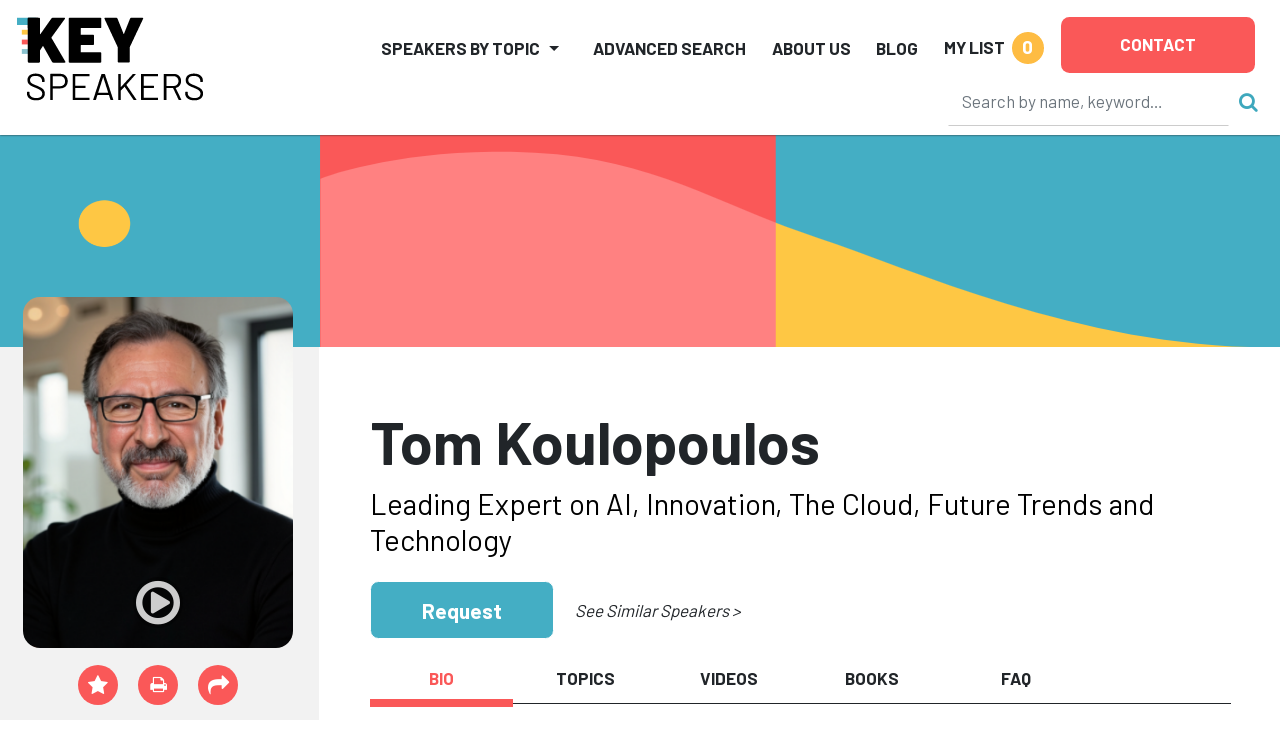

--- FILE ---
content_type: text/html
request_url: https://keyspeakers.com/bio.php?430-tom-koulopoulos&r=%2Fcorporate-culture-speakers%3Fpage%3D3
body_size: 421488
content:
<!DOCTYPE HTML>
<html lang="en">
<head>
<title>Hire Tom Koulopoulos to Speak | Key Speakers</title>
<meta name="keywords" content="Key Speakers Bureau, motivational keynote speakers, speakers bureau, sports speakers, celebrity speakers, healthcare speakers, inspirational speakers, business speakers, public speakers, political speakers, faith speakers, corporate entertainment, educational speakers" />
<meta name="description" content="Leading Expert on AI, Innovation, The Cloud, Future Trends and Technology" />
<meta charset="utf-8" /> 
<meta name="viewport" content="width=device-width,initial-scale=1,shrink-to-fit=no" />
<meta property="fb:app_id" content="2439355362798913" /> 
<meta property="og:description" content="Leading Expert on AI, Innovation, The Cloud, Future Trends and Technology" /> 
<meta property="og:site_name" content="Key Speakers Bureau" /> 
<meta property="og:title" content="Tom Koulopoulos" /> 
<meta property="og:type" content="website" /> 
<meta property="og:url" content="https://keyspeakers.com/bio.php?430-tom-koulopoulos" />
<link rel="canonical" href="https://keyspeakers.com/bio.php?430-tom-koulopoulos" /> 
<link rel="apple-touch-icon" sizes="180x180" href="/apple-touch-icon.png">
<link rel="icon" type="image/png" sizes="32x32" href="/favicon-32x32.png">
<link rel="icon" type="image/png" sizes="16x16" href="/favicon-16x16.png">
<link rel="manifest" href="/site.webmanifest">
<link rel="mask-icon" href="/safari-pinned-tab.svg" color="#5bbad5">
<meta name="msapplication-TileColor" content="#da532c">
<meta name="theme-color" content="#ffffff">
<link rel="stylesheet" href="https://fonts.googleapis.com/css?family=Barlow+Condensed:800|Barlow:400,500,700,800" />
<link rel="stylesheet" href="https://code.jquery.com/ui/1.12.1/themes/base/jquery-ui.css" />
<link rel="stylesheet" href="https://cdn.jsdelivr.net/npm/bootstrap@5.2.3/dist/css/bootstrap.min.css" integrity="sha384-rbsA2VBKQhggwzxH7pPCaAqO46MgnOM80zW1RWuH61DGLwZJEdK2Kadq2F9CUG65" crossorigin="anonymous">
<link rel="stylesheet" href="https://cdnjs.cloudflare.com/ajax/libs/bootstrap-slider/10.6.1/css/bootstrap-slider.min.css" />
<link rel="stylesheet" href="https://cdnjs.cloudflare.com/ajax/libs/font-awesome/4.7.0/css/font-awesome.min.css" />
<link rel="stylesheet" href="/includes/css/webslidemenu-fade-down.css" id="effect" />
<link rel="stylesheet" href="/includes/css/webslidemenu.css" />
<link rel="stylesheet" href="/includes/css/webslidemenu-skin.css" id="theme" />
<link rel="stylesheet" href="/includes/css/flexslider.css" media="screen" />
<link rel="stylesheet" href="/includes/css/styles.css" />
<link rel="stylesheet" href="https://cdnjs.cloudflare.com/ajax/libs/animate.css/4.1.1/animate.min.css" />
<script src="https://code.jquery.com/jquery-3.2.1.min.js"></script>
<script src="https://code.jquery.com/ui/1.12.1/jquery-ui.min.js"></script>
<script src="https://cdn.jsdelivr.net/npm/bootstrap@5.2.3/dist/js/bootstrap.bundle.min.js" integrity="sha384-kenU1KFdBIe4zVF0s0G1M5b4hcpxyD9F7jL+jjXkk+Q2h455rYXK/7HAuoJl+0I4" crossorigin="anonymous"></script>
<script src="https://cdnjs.cloudflare.com/ajax/libs/bootstrap-slider/10.6.1/bootstrap-slider.min.js"></script>
<script src="https://cdn.jsdelivr.net/npm/jquery-validation@1.19.5/dist/jquery.validate.min.js"></script>
<script src="/includes/js/application.js"></script>
<script src="/includes/js/share.js"></script>
<script async src="https://www.googletagmanager.com/gtag/js?id=UA-138421960-1"></script>
<script>window.dataLayer=(window.dataLayer || []);function gtag(){dataLayer.push(arguments);}gtag('js',new Date());gtag('config','UA-138421960-1');gtag('config','AW-1072700809');</script> 
<script>
(function(w,d,s,l,i){
  w[l]=w[l]||[];
  w[l].push({'gtm.start':new Date().getTime(),event:'gtm.js'});
  var f=d.getElementsByTagName(s)[0],j=d.createElement(s),dl=l!='dataLayer'?'&l='+l:'';
  j.async=true;
  j.src='https://www.googletagmanager.com/gtm.js?id='+i+dl;
  f.parentNode.insertBefore(j,f);
})(window,document,'script','dataLayer','GTM-NRDHQCP');
(function(c,l,a,r,i,t,y){
  c[a]=c[a]||function(){(c[a].q=c[a].q||[]).push(arguments)};
  t=l.createElement(r);
  t.async=1;
  t.src="https://www.clarity.ms/tag/"+i;
  y=l.getElementsByTagName(r)[0];
  y.parentNode.insertBefore(t,y);
})(window, document, "clarity", "script", "sytdsdy70w");
</script> 
<script type="application/ld+json">{
  "@context": "https://schema.org/",
  "@type": "Product", 
  "description": "Leading Expert on AI, Innovation, The Cloud, Future Trends and Technology", 
  "image": "[data-uri]", 
  "name": "Tom Koulopoulos",
  "offers": {
    "@type": "AggregateOffer",
    "highPrice": 25000,
    "lowPrice": 20000,
    "offerCount": 1,
    "priceCurrency": "USD"
  }
}</script>
<script type="application/ld+json">{
  "@context": "https://schema.org/",
  "@type": "FAQPage",
  "mainEntity": [{
    "@type": "Question",
    "name": "How can I check Tom Koulopoulos's availability or request a quote?",
    "acceptedAnswer": {
      "@type": "Answer",
      "text": "You can inquire about Tom Koulopoulos's availability or get a customized quote by contacting Key Speakers directly. Our team will help you determine fit, logistics, and budget options for your upcoming event."
    }
  }, {
    "@type": "Question",
    "name": "What is Tom Koulopoulos's speaking fee?",
    "acceptedAnswer": {
      "@type": "Answer",
      "text": "The typical range for Tom Koulopoulos's speaking fee is $20,000&ndash;$25,000. The low end of the fee range represents their standard virtual fee. The high end of the fee range represents their standard fee for a US-based in-person speaking engagement. Appearances which require an extended schedule of activities or international travel will possibly exceed this fee range. Speaker fees update frequently. To receive a personalized quote for Tom Koulopoulos to speak at your event, please consult with a Key Speakers advisor for up to date information and assistance."
    }
  }, {
    "@type": "Question",
    "name": "What factors influence the speaker's fee?",
    "acceptedAnswer": {
      "@type": "Answer",
      "text": "Other factors that influence a keynote speaker's fee include their reputation, expertise, demand, experience, duration of the presentation, travel requirements for the event location, and any additional services, activities or customization options they offer."
    }
  }, {
    "@type": "Question",
    "name": "Are travel expenses included in the speaker's fee?",
    "acceptedAnswer": {
      "@type": "Answer",
      "text": "Travel expenses are typically not included in the listed speaker's fee and are quoted separately. If the speaker needs to travel internationally, fees will be higher. These expenses may include airfare, accommodation, ground transportation at home and in the event city, and meals. We can provide more detailed information about travel expenses and arrangements once you've selected a speaker."
    }
  }, {
    "@type": "Question",
    "name": "How do I book Tom Koulopoulos for my event?",
    "acceptedAnswer": {
      "@type": "Answer",
      "text": "<p>The speaker booking process typically involves the following steps:</p><ul><li><a href=\"https://keyspeakers.com/search.php\">Browse our website</a> or reach out to a Key Speakers advisor through our website to explore speaker ideas.</li><li>Select a keynote speaker based on their expertise, experience, and suitability for your event.</li><li>Contact Key Speakers to confirm the speaker's availability, fees, and any unique requirements. We can also help negotiate fees and terms.</li><li>Submit a firm offer to extend the invite to your speaker. These details will be used to create an agreement once the speaker accepts.</li><li>All parties coordinate and finalize the terms of the booking, including contract terms and conditions.</li><li>Confirm the booking by signing the contract and making the necessary payments.</li></ul>"
    }
  }, {
    "@type": "Question",
    "name": "What types of events do keynote speakers typically speak at?",
    "acceptedAnswer": {
      "@type": "Answer",
      "text": "Keynote speakers can speak at a wide range of events, virtual or in person, including conferences, corporate meetings, industry conventions, seminars, workshops, fundraising galas, educational programs, and other special occasions where an inspirational or informative address is desired."
    }
  }, {
    "@type": "Question",
    "name": "How do I select the right keynote speaker for my event?",
    "acceptedAnswer": {
      "@type": "Answer",
      "text": "<p>When selecting a keynote speaker, consider the following factors:</p><ul><li>The speaker's expertise and knowledge relevant to your event's theme or industry.</li><li>Their speaking style, ability to engage the audience, and deliver impactful messages.</li><li>Past client testimonials, reviews, or references.</li><li>The speaker's availability and fee within your budget.</li></ul>"
    }
  }, {
    "@type": "Question",
    "name": "What are the payment terms and conditions?",
    "acceptedAnswer": {
      "@type": "Answer",
      "text": "A deposit is required upon signing the contract, with the remaining balance due 2–4 weeks before the event. If the event is taking place within 30 days, the full balance is due upon signing."
    }
  }, {
    "@type": "Question",
    "name": "How far in advance should I book a keynote speaker?",
    "acceptedAnswer": {
      "@type": "Answer",
      "text": "It is generally advisable to book a keynote speaker as early as possible, especially if you have a specific speaker in mind or if your event is during a peak season holiday. Ideally, booking a speaker three to six months in advance can increase the chances of securing your desired speaker."
    }
  }, {
    "@type": "Question",
    "name": "Can you help me with the logistics and technical requirements for the speaker's presentation?",
    "acceptedAnswer": {
      "@type": "Answer",
      "text": "Yes, we can assist you with the logistics and technical requirements for the speaker's presentation. We stay actively involved during pre-event planning to coordinate with you and ensure that the necessary audiovisual equipment, staging, lighting, and other technical aspects are in place for a successful presentation."
    }
  }, {
    "@type": "Question",
    "name": "Are there any special requirements or accommodations that need to be considered for the speaker?",
    "acceptedAnswer": {
      "@type": "Answer",
      "text": "Keynote speakers may have specific requirements or accommodations that need to be considered, such as travel arrangements, accommodation preferences, dietary restrictions, or accessibility needs. Some speakers have a performance rider we include in the contract, others have minimal requirements."
    }
  }, {
    "@type": "Question",
    "name": "Do keynote speakers offer customization options for their presentations?",
    "acceptedAnswer": {
      "@type": "Answer",
      "text": "Yes, many keynote speakers offer customization options for their presentations. They can tailor their content, examples, or case studies to align with your event's theme, industry, or specific audience. Discuss your customization needs with us so we can guide you accordingly."
    }
  }, {
    "@type": "Question",
    "name": "Can the speaker participate in pre-event activities such as panel discussions or Q&A sessions?",
    "acceptedAnswer": {
      "@type": "Answer",
      "text": "Some keynote speakers are open to participating in pre-event activities such as panel discussions, Q&A sessions, or meet-and-greet sessions. Please share your specific requirements with us during the firm offer phase, so we can work on getting you everything you need."
    }
  }, {
    "@type": "Question",
    "name": "How long is a typical keynote speech?",
    "acceptedAnswer": {
      "@type": "Answer",
      "text": "The duration of a standard keynote speech can vary depending on the speaker and the event's schedule. Typically, keynote speeches range from 30 minutes to 90 minutes, including any Q&A sessions or interactive elements. Some speakers can accommodate half or full day sessions and extended keynotes. Discuss the desired duration with your representative to determine the appropriate length for participation."
    }
  }, {
    "@type": "Question",
    "name": "Can I provide feedback or reviews about the speaker's performance?",
    "acceptedAnswer": {
      "@type": "Answer",
      "text": "Yes, we encourage and appreciate feedback about the speaker's performance as well as our services. You can share your feedback via email after the event, or via our survey feedback form. Your feedback can help them improve our services and assist other clients in making informed decisions."
    }
  }, {
    "@type": "Question",
    "name": "Are there any discounts or special offers available for booking multiple speakers or multiple events?",
    "acceptedAnswer": {
      "@type": "Answer",
      "text": "Often, yes. It's worth inquiring about such possibilities with your Key Speakers representative to explore any available cost-savings options."
    }
  }, {
    "@type": "Question",
    "name": "Why book Tom Koulopoulos through Key Speakers?",
    "acceptedAnswer": {
      "@type": "Answer",
      "text": "<ol><li>We provide a comprehensive service that takes the guesswork out of hiring a speaker—from speaker selection to logistics to post-event feedback. We know you have lots of responsibilities on top of finding and coordinating event speakers, so having a committed and proactive partner on your side that is an expert with the talent booking process is crucial. Every time you book a speaker with Key, your dedicated events manager will support you throughout the entire planning process. We work closely with you from speaker selection to post-event success and always ensure that your needs are addressed first.</li><li>We help you negotiate contractual details such as speaker fees and travel terms so that you end up with the most favorable deal. Leave the fine print to us so you can focus on other aspects of your event. Key Speakers mediates and absorbs some of the contractual risks that inherently come with booking a keynote speaker.</li><li>With our highly communicative booking and proposal model, you'll never be left in the dark with the status of your speaker. We pride ourselves on speedy response time and always keep you updated on all new developments relating to your event. Our experienced agents are personable (after our morning coffee!) and always eager to do whatever it takes to secure a fantastic speaker for your event.</li></ol><p>To put it simply, Key Speakers is your one-stop resource for finding, booking and managing speakers for your event. We do the heavy lifting for you. Our dedicated and knowledgeable advisors ensure that your speaker's message and personal brand perfectly align to your event objectives.</p>"
    }
  }],
  "name": "Speaker FAQs"
}</script></head>
<body class="layout2024"><div class="d-print-none sticky-top">
  <header class="bg-white container-fluid pt-2 px-3 px-xxl-5" id="top" style="box-shadow:0 0 2px #222;">
    <div class="d-flex position-relative">
      <div class="logoholder mt-2 w-100"><a href="/"><img alt="Key Speakers logo" class="img-fluid keylogo" src="/images/logo_key_2023.svg"></a></div>
      <div class="d-none d-lg-block d-print-none d-xl-none pt-1 w-100"><form action="/search.php" class="searchform" data-hs-cf-bound="true" role="search">
  <input name="t" type="hidden" value="k">
  <div class="align-items-center d-flex justify-content-end">
    <div><input aria-label="Search" class="form-control search-input" maxlength="255" name="key" placeholder="Search by name, keyword…" size="26" style="border-color:transparent;border-bottom-color:#ccc;height:50px;" type="search"></div>
    <div><button class="btn btn-link ms-2 p-0 search-button" type="submit"><i class="fa fa-search not-click"></i></button></div>
  </div>
</form>
</div>
      <div class="d-xl-none me-3 mt-2 position-relative pt-1 shortlist text-end text-nowrap w-100"> 
<a class="mylistlink nav-link text-body text-uppercase" data-home="false" href="/speakerlist.php" rel="nofollow"><span style="font-size:17px;font-weight:700;line-height:32px;">My List</span> <span class="rounded-circle d-inline-block ms-1 shortlistcounter text-center text-white" style="background-color:#febc43;font-size:19px;font-weight:700;height:32px;line-height:30px;width:32px;">0</span></a>
<div class="mylistcontainer position-absolute" style="display:none;">
<div class="bg-light border" style="font-size:15px;">
<div class="mylistcontents" data-sllink="/speakerlist.php"> 
  <div class="m-3">No speakers added.</div></div>
</div>
</div></div>
      <div class="ms-xl-auto">
        <nav class="justify-content-end navbar navbar-expand-xl navbar-light py-2">
          <button aria-controls="mainNav" aria-expanded="false" aria-haspopup="true" aria-label="Toggle navigation" class="navbar-toggler" data-bs-target="#mainNav" data-bs-toggle="collapse" type="button"><span class="navbar-toggler-icon"></span></button>
          <div class="bg-white collapse navbar-collapse p-2 py-xl-0" id="mainNav">
            <ul class="align-items-center align-items-xl-end justify-content-end ms-auto navbar-nav">
              <li class="dropdown me-lg-3 me-xxl-4 navholder nav-item">
                <a aria-expanded="false" aria-haspopup="true" class="nav-link dropdown-toggle text-body text-uppercase" data-bs-toggle="dropdown" href="/search-category.php" id="navbar-categories" role="button" style="font-size:17px;font-weight:700;line-height:32px;">Speakers by Topic</a>
                <ul aria-labelledby="navbar-categories" class="border-xl-0 dropdown-menu my-0 py-2"> 
                  <li class="dropdown-submenu dropdown-item pe-3 ps-1">
                    <div class="align-items-center d-flex justify-content-between ps-xl-2">
                      <div class="d-none d-xl-block text-center text-muted"><span style="min-width:21px;"><i class="fa fa-industry"></i></span></div>
                      <div class="dropdown-catlink"><a class="dropdown-toggle nav-link p-1" href="/business-speakers" id="navbar-cat2">Business</a></div>
                      <div><a class="d-inline-block dropdown-toggler text-muted" href="#"><i class="fa fa-arrow-right"></i><i class="fa fa-caret-down mx-1"></i></a></div>
                    </div> 
                    <div class="dropdown-menu ms-2 ms-xl-0 my-0 px-1 px-xl-4 pb-3 pt-0" data-visible="false" style="border-left-style:none;border-radius:0;height:calc(100% + 2px);left:calc(100% - 1px);top:-1px;">
                      <div class="border-bottom d-none d-xl-block mb-2 py-1 w-100" style="font-size:1.5rem;"><a href="/business-speakers">Business</a></div>
                      <div class="menu-row row"> 
                        <div class="col-12 col-xl-6">
                          <ul aria-labelledby="navbar-cat2" class="list-unstyled"> 
                            <li><a class="d-block py-1" href="/marketing-branding-speakers">Branding &amp; Marketing</a></li> 
                            <li><a class="d-block py-1" href="/business-author-speakers">Business Author</a></li> 
                            <li><a class="d-block py-1" href="/business-growth-change-speakers">Business Growth &amp; Change</a></li> 
                            <li><a class="d-block py-1" href="/business-leader-ceo-speakers">CEO &amp; Executive</a></li> 
                            <li><a class="d-block py-1" href="/communications-negotiations-speakers">Communication &amp; Negotiation</a></li> 
                            <li><a class="d-block py-1" href="/corporate-culture-speakers">Corporate Culture &amp; Employee Engagement</a></li> 
                            <li><a class="d-block py-1" href="/corporate-social-responsibility-speakers">Corporate Social Responsibility</a></li> 
                            <li><a class="d-block py-1" href="/crisis-management-speakers">Crisis Management</a></li> 
                            <li><a class="d-block py-1" href="/customer-engagement-speakers">Customer Experience</a></li> 
                            <li><a class="d-block py-1" href="/entrepreneur-speakers">Entrepreneur</a></li> 
                            <li><a class="d-block py-1" href="/future-of-work-speakers">Future of Work</a></li> 
                            <li><a class="d-block py-1" href="/generations-workplace-speakers">Generations in the Workplace</a></li> 
                          </ul>
                        </div> 
                        <div class="col-12 col-xl-6">
                          <ul aria-labelledby="navbar-cat2" class="list-unstyled"> 
                            <li><a class="d-block py-1" href="/global-business-speakers">Global Business</a></li> 
                            <li><a class="d-block py-1" href="/innovation-creativity-speakers">Innovation &amp; Creativity</a></li> 
                            <li><a class="d-block py-1" href="/leadership-management-speakers">Leadership</a></li> 
                            <li><a class="d-block py-1" href="/professional-development-speakers">Professional Development</a></li> 
                            <li><a class="d-block py-1" href="/sales-strategy-speakers">Sales Strategy</a></li> 
                            <li><a class="d-block py-1" href="/teamwork-team-building-speakers">Teamwork &amp; Team Building</a></li> 
                            <li><a class="d-block py-1" href="/tech-futurist-speakers">Tech Futurist</a></li> 
                            <li><a class="d-block py-1" href="/hospitality-tourism-speakers">Tourism &amp; Hospitality</a></li> 
                            <li><a class="d-block py-1" href="/women-in-business-speakers">Women in Business</a></li> 
                            <li><a class="d-block py-1" href="/workplace-diversity-speakers">Workplace Diversity</a></li> 
                            <li><a class="d-block py-1" href="/workplace-safety-speakers">Workplace Safety</a></li> 
                          </ul>
                        </div>                      </div>
                    </div> 
                  </li> 
                  <li class="dropdown-submenu dropdown-item pe-3 ps-1">
                    <div class="align-items-center d-flex justify-content-between ps-xl-2">
                      <div class="d-none d-xl-block text-center text-muted"><span style="min-width:21px;"><i class="fa fa-universal-access"></i></span></div>
                      <div class="dropdown-catlink"><a class="dropdown-toggle nav-link p-1" href="/culture-society-speakers" id="navbar-cat135">Culture &amp; Society</a></div>
                      <div><a class="d-inline-block dropdown-toggler text-muted" href="#"><i class="fa fa-arrow-right"></i><i class="fa fa-caret-down mx-1"></i></a></div>
                    </div> 
                    <div class="dropdown-menu ms-2 ms-xl-0 my-0 px-1 px-xl-4 pb-3 pt-0" data-visible="false" style="border-left-style:none;border-radius:0;height:calc(100% + 2px);left:calc(100% - 1px);top:-1px;">
                      <div class="border-bottom d-none d-xl-block mb-2 py-1 w-100" style="font-size:1.5rem;"><a href="/culture-society-speakers">Culture &amp; Society</a></div>
                      <div class="menu-row row"> 
                        <div class="col-12 col-xl-6">
                          <ul aria-labelledby="navbar-cat135" class="list-unstyled"> 
                            <li><a class="d-block py-1" href="/civil-rights-social-justice-speakers">Civil Rights &amp; Social Justice</a></li> 
                            <li><a class="d-block py-1" href="/design-fashion-speakers">Design &amp; Fashion</a></li> 
                            <li><a class="d-block py-1" href="/faith-religion-speakers">Faith &amp; Religion</a></li> 
                            <li><a class="d-block py-1" href="/food-culinary-speakers">Food &amp; Culinary</a></li> 
                          </ul>
                        </div> 
                        <div class="col-12 col-xl-6">
                          <ul aria-labelledby="navbar-cat135" class="list-unstyled"> 
                            <li><a class="d-block py-1" href="/humanitarian-philanthropy-speakers">Humanitarian &amp; Philanthropy</a></li> 
                            <li><a class="d-block py-1" href="/patriotism-military-speakers">Patriotism &amp; Military</a></li> 
                            <li><a class="d-block py-1" href="/social-media-influencer-speakers">Social Media Influencer</a></li> 
                            <li><a class="d-block py-1" href="/youth-advocacy-speakers">Youth Advocacy</a></li> 
                          </ul>
                        </div>                      </div>
                    </div> 
                  </li> 
                  <li class="dropdown-submenu dropdown-item pe-3 ps-1">
                    <div class="align-items-center d-flex justify-content-between ps-xl-2">
                      <div class="d-none d-xl-block text-center text-muted"><span style="min-width:21px;"><i class="fa fa-star"></i></span></div>
                      <div class="dropdown-catlink"><a class="dropdown-toggle nav-link p-1" href="/diversity-inclusion-speakers" id="navbar-cat4">Diversity &amp; Inclusion</a></div>
                      <div><a class="d-inline-block dropdown-toggler text-muted" href="#"><i class="fa fa-arrow-right"></i><i class="fa fa-caret-down mx-1"></i></a></div>
                    </div> 
                    <div class="dropdown-menu ms-2 ms-xl-0 my-0 px-1 px-xl-4 pb-3 pt-0" data-visible="false" style="border-left-style:none;border-radius:0;height:calc(100% + 2px);left:calc(100% - 1px);top:-1px;">
                      <div class="border-bottom d-none d-xl-block mb-2 py-1 w-100" style="font-size:1.5rem;"><a href="/diversity-inclusion-speakers">Diversity &amp; Inclusion</a></div>
                      <div class="menu-row row"> 
                        <div class="col-12 col-xl-6">
                          <ul aria-labelledby="navbar-cat4" class="list-unstyled"> 
                            <li><a class="d-block py-1" href="/asian-speakers">Asian Speakers</a></li> 
                            <li><a class="d-block py-1" href="/black-speakers">Black Speakers</a></li> 
                            <li><a class="d-block py-1" href="/disabilities-adversity-speakers">Disabilities &amp; Adversity</a></li> 
                            <li><a class="d-block py-1" href="/hispanic-speakers">Hispanic Speakers</a></li> 
                          </ul>
                        </div> 
                        <div class="col-12 col-xl-6">
                          <ul aria-labelledby="navbar-cat4" class="list-unstyled"> 
                            <li><a class="d-block py-1" href="/jewish-speakers">Jewish Speakers</a></li> 
                            <li><a class="d-block py-1" href="/lgbtq-speakers">LGBTQ +</a></li> 
                            <li><a class="d-block py-1" href="/womens-equality-speakers">Women's Equality</a></li> 
                            <li><a class="d-block py-1" href="/workplace-diversity-speakers">Workplace Diversity</a></li> 
                          </ul>
                        </div>                      </div>
                    </div> 
                  </li> 
                  <li class="dropdown-submenu dropdown-item pe-3 ps-1">
                    <div class="align-items-center d-flex justify-content-between ps-xl-2">
                      <div class="d-none d-xl-block text-center text-muted"><span style="min-width:21px;"><i class="fa fa-money"></i></span></div>
                      <div class="dropdown-catlink"><a class="dropdown-toggle nav-link p-1" href="/economy-finance-speakers" id="navbar-cat136">Economy &amp; Finance</a></div>
                      <div><a class="d-inline-block dropdown-toggler text-muted" href="#"><i class="fa fa-arrow-right"></i><i class="fa fa-caret-down mx-1"></i></a></div>
                    </div> 
                    <div class="dropdown-menu ms-2 ms-xl-0 my-0 px-1 px-xl-4 pb-3 pt-0" data-visible="false" style="border-left-style:none;border-radius:0;height:calc(100% + 2px);left:calc(100% - 1px);top:-1px;">
                      <div class="border-bottom d-none d-xl-block mb-2 py-1 w-100" style="font-size:1.5rem;"><a href="/economy-finance-speakers">Economy &amp; Finance</a></div>
                      <div class="menu-row row"> 
                        <div class="col-12 col-xl-6">
                          <ul aria-labelledby="navbar-cat136" class="list-unstyled"> 
                            <li><a class="d-block py-1" href="/economist-speakers">Economy</a></li> 
                            <li><a class="d-block py-1" href="/finance-speakers">Finance</a></li> 
                          </ul>
                        </div> 
                        <div class="col-12 col-xl-6">
                          <ul aria-labelledby="navbar-cat136" class="list-unstyled"> 
                            <li><a class="d-block py-1" href="/futurist-trends-speakers">Futurist &amp; Trend Forecasting</a></li> 
                          </ul>
                        </div>                      </div>
                    </div> 
                  </li> 
                  <li class="dropdown-submenu dropdown-item pe-3 ps-1">
                    <div class="align-items-center d-flex justify-content-between ps-xl-2">
                      <div class="d-none d-xl-block text-center text-muted"><span style="min-width:21px;"><i class="fa fa-briefcase"></i></span></div>
                      <div class="dropdown-catlink"><a class="dropdown-toggle nav-link p-1" href="/education-youth-speakers" id="navbar-cat5">Education &amp; Youth</a></div>
                      <div><a class="d-inline-block dropdown-toggler text-muted" href="#"><i class="fa fa-arrow-right"></i><i class="fa fa-caret-down mx-1"></i></a></div>
                    </div> 
                    <div class="dropdown-menu ms-2 ms-xl-0 my-0 px-1 px-xl-4 pb-3 pt-0" data-visible="false" style="border-left-style:none;border-radius:0;height:calc(100% + 2px);left:calc(100% - 1px);top:-1px;">
                      <div class="border-bottom d-none d-xl-block mb-2 py-1 w-100" style="font-size:1.5rem;"><a href="/education-youth-speakers">Education &amp; Youth</a></div>
                      <div class="menu-row row"> 
                        <div class="col-12 col-xl-6">
                          <ul aria-labelledby="navbar-cat5" class="list-unstyled"> 
                            <li><a class="d-block py-1" href="/bullying-social-issues-speakers">Bullying &amp; Social Issues</a></li> 
                            <li><a class="d-block py-1" href="/education-literacy-speakers">Education &amp; Literacy</a></li> 
                          </ul>
                        </div> 
                        <div class="col-12 col-xl-6">
                          <ul aria-labelledby="navbar-cat5" class="list-unstyled"> 
                            <li><a class="d-block py-1" href="/youth-advocacy-speakers">Youth Advocacy</a></li> 
                          </ul>
                        </div>                      </div>
                    </div> 
                  </li> 
                  <li class="dropdown-submenu dropdown-item pe-3 ps-1">
                    <div class="align-items-center d-flex justify-content-between ps-xl-2">
                      <div class="d-none d-xl-block text-center text-muted"><span style="min-width:21px;"><i class="fa fa-universal-access"></i></span></div>
                      <div class="dropdown-catlink"><a class="dropdown-toggle nav-link p-1" href="/celebrities-entertainment-speakers" id="navbar-cat7">Entertainment</a></div>
                      <div><a class="d-inline-block dropdown-toggler text-muted" href="#"><i class="fa fa-arrow-right"></i><i class="fa fa-caret-down mx-1"></i></a></div>
                    </div> 
                    <div class="dropdown-menu ms-2 ms-xl-0 my-0 px-1 px-xl-4 pb-3 pt-0" data-visible="false" style="border-left-style:none;border-radius:0;height:calc(100% + 2px);left:calc(100% - 1px);top:-1px;">
                      <div class="border-bottom d-none d-xl-block mb-2 py-1 w-100" style="font-size:1.5rem;"><a href="/celebrities-entertainment-speakers">Entertainment</a></div>
                      <div class="menu-row row"> 
                        <div class="col-12 col-xl-6">
                          <ul aria-labelledby="navbar-cat7" class="list-unstyled"> 
                            <li><a class="d-block py-1" href="/actor-producer-speakers">Actor &amp; Producer</a></li> 
                            <li><a class="d-block py-1" href="/artist-photographer-speakers">Artist &amp; Photographer</a></li> 
                            <li><a class="d-block py-1" href="/celebrity-headliner-speakers">Celebrity</a></li> 
                            <li><a class="d-block py-1" href="/comedy-humor-speakers">Comedy &amp; Humor</a></li> 
                          </ul>
                        </div> 
                        <div class="col-12 col-xl-6">
                          <ul aria-labelledby="navbar-cat7" class="list-unstyled"> 
                            <li><a class="d-block py-1" href="/emcee-moderator-speakers">Emcee &amp; Moderator</a></li> 
                            <li><a class="d-block py-1" href="/experiential-interactive-speakers">Experiential</a></li> 
                            <li><a class="d-block py-1" href="/musician-speakers">Musician</a></li> 
                            <li><a class="d-block py-1" href="/author-poet-speakers">Notable Author &amp; Poet</a></li> 
                          </ul>
                        </div>                      </div>
                    </div> 
                  </li> 
                  <li class="dropdown-submenu dropdown-item pe-3 ps-1">
                    <div class="align-items-center d-flex justify-content-between ps-xl-2">
                      <div class="d-none d-xl-block text-center text-muted"><span style="min-width:21px;"><i class="fa fa-heartbeat"></i></span></div>
                      <div class="dropdown-catlink"><a class="dropdown-toggle nav-link p-1" href="/healthcare-speakers" id="navbar-cat6">Healthcare</a></div>
                      <div><a class="d-inline-block dropdown-toggler text-muted" href="#"><i class="fa fa-arrow-right"></i><i class="fa fa-caret-down mx-1"></i></a></div>
                    </div> 
                    <div class="dropdown-menu ms-2 ms-xl-0 my-0 px-1 px-xl-4 pb-3 pt-0" data-visible="false" style="border-left-style:none;border-radius:0;height:calc(100% + 2px);left:calc(100% - 1px);top:-1px;">
                      <div class="border-bottom d-none d-xl-block mb-2 py-1 w-100" style="font-size:1.5rem;"><a href="/healthcare-speakers">Healthcare</a></div>
                      <div class="menu-row row"> 
                        <div class="col-12 col-xl-6">
                          <ul aria-labelledby="navbar-cat6" class="list-unstyled"> 
                            <li><a class="d-block py-1" href="/aging-senior-living-speakers">Aging &amp; Senior Living</a></li> 
                            <li><a class="d-block py-1" href="/cancer-awareness-speakers">Cancer Awareness</a></li> 
                            <li><a class="d-block py-1" href="/healthcare-expert-speakers">Healthcare Expert</a></li> 
                            <li><a class="d-block py-1" href="/healthcare-motivational-speakers">Healthcare Motivation</a></li> 
                            <li><a class="d-block py-1" href="/heart-health-speakers">Heart Health</a></li> 
                          </ul>
                        </div> 
                        <div class="col-12 col-xl-6">
                          <ul aria-labelledby="navbar-cat6" class="list-unstyled"> 
                            <li><a class="d-block py-1" href="/mental-health-speakers">Mental Health</a></li> 
                            <li><a class="d-block py-1" href="/nursing-speakers">Nursing</a></li> 
                            <li><a class="d-block py-1" href="/other-healthcare-speakers">Other Health Issues</a></li> 
                            <li><a class="d-block py-1" href="/stress-life-balance-speakers">Stress &amp; Life Balance</a></li> 
                            <li><a class="d-block py-1" href="/womens-health-speakers">Women's Health</a></li> 
                          </ul>
                        </div>                      </div>
                    </div> 
                  </li> 
                  <li class="dropdown-submenu dropdown-item pe-3 ps-1">
                    <div class="align-items-center d-flex justify-content-between ps-xl-2">
                      <div class="d-none d-xl-block text-center text-muted"><span style="min-width:21px;"><i class="fa fa-camera-retro"></i></span></div>
                      <div class="dropdown-catlink"><a class="dropdown-toggle nav-link p-1" href="/media-politics-speakers" id="navbar-cat8">Media &amp; Politics</a></div>
                      <div><a class="d-inline-block dropdown-toggler text-muted" href="#"><i class="fa fa-arrow-right"></i><i class="fa fa-caret-down mx-1"></i></a></div>
                    </div> 
                    <div class="dropdown-menu ms-2 ms-xl-0 my-0 px-1 px-xl-4 pb-3 pt-0" data-visible="false" style="border-left-style:none;border-radius:0;height:calc(100% + 2px);left:calc(100% - 1px);top:-1px;">
                      <div class="border-bottom d-none d-xl-block mb-2 py-1 w-100" style="font-size:1.5rem;"><a href="/media-politics-speakers">Media &amp; Politics</a></div>
                      <div class="menu-row row"> 
                        <div class="col-12 col-xl-6">
                          <ul aria-labelledby="navbar-cat8" class="list-unstyled"> 
                            <li><a class="d-block py-1" href="/attorneys-law-speakers">Attorneys &amp; Law</a></li> 
                            <li><a class="d-block py-1" href="/broadcast-media-speakers">Broadcast &amp; Media</a></li> 
                            <li><a class="d-block py-1" href="/moderator-panelist-speakers">Moderator &amp; Panelist</a></li> 
                          </ul>
                        </div> 
                        <div class="col-12 col-xl-6">
                          <ul aria-labelledby="navbar-cat8" class="list-unstyled"> 
                            <li><a class="d-block py-1" href="/political-perspective-speakers">Political Perspective</a></li> 
                            <li><a class="d-block py-1" href="/women-in-media-speakers">Women in Media</a></li> 
                          </ul>
                        </div>                      </div>
                    </div> 
                  </li> 
                  <li class="dropdown-submenu dropdown-item pe-3 ps-1">
                    <div class="align-items-center d-flex justify-content-between ps-xl-2">
                      <div class="d-none d-xl-block text-center text-muted"><span style="min-width:21px;"><i class="fa fa-bullhorn"></i></span></div>
                      <div class="dropdown-catlink"><a class="dropdown-toggle nav-link p-1" href="/motivational-speakers" id="navbar-cat9">Motivational Speakers</a></div>
                      <div><a class="d-inline-block dropdown-toggler text-muted" href="#"><i class="fa fa-arrow-right"></i><i class="fa fa-caret-down mx-1"></i></a></div>
                    </div> 
                    <div class="dropdown-menu ms-2 ms-xl-0 my-0 px-1 px-xl-4 pb-3 pt-0" data-visible="false" style="border-left-style:none;border-radius:0;height:calc(100% + 2px);left:calc(100% - 1px);top:-1px;">
                      <div class="border-bottom d-none d-xl-block mb-2 py-1 w-100" style="font-size:1.5rem;"><a href="/motivational-speakers">Motivational Speakers</a></div>
                      <div class="menu-row row"> 
                        <div class="col-12 col-xl-6">
                          <ul aria-labelledby="navbar-cat9" class="list-unstyled"> 
                            <li><a class="d-block py-1" href="/accountability-speakers">Accountability</a></li> 
                            <li><a class="d-block py-1" href="/achievement-performance-speakers">Achievement &amp; Performance</a></li> 
                            <li><a class="d-block py-1" href="/corporate-motivational-speakers">Corporate Motivation</a></li> 
                            <li><a class="d-block py-1" href="/faith-religion-speakers">Faith &amp; Religion</a></li> 
                            <li><a class="d-block py-1" href="/inspirational-motivational-speakers">Inspiring Personal Stories</a></li> 
                          </ul>
                        </div> 
                        <div class="col-12 col-xl-6">
                          <ul aria-labelledby="navbar-cat9" class="list-unstyled"> 
                            <li><a class="d-block py-1" href="/overcoming-adversity-speakers">Overcoming Adversity</a></li> 
                            <li><a class="d-block py-1" href="/patriotism-military-speakers">Patriotism &amp; Military</a></li> 
                            <li><a class="d-block py-1" href="/personal-growth-success-speakers">Personal Growth &amp; Success</a></li> 
                            <li><a class="d-block py-1" href="/professional-development-speakers">Professional Development</a></li> 
                            <li><a class="d-block py-1" href="/teamwork-team-building-speakers">Teamwork &amp; Team Building</a></li> 
                          </ul>
                        </div>                      </div>
                    </div> 
                  </li> 
                  <li class="dropdown-submenu dropdown-item pe-3 ps-1">
                    <div class="align-items-center d-flex justify-content-between ps-xl-2">
                      <div class="d-none d-xl-block text-center text-muted"><span style="min-width:21px;"><i class="fa fa-flask"></i></span></div>
                      <div class="dropdown-catlink"><a class="dropdown-toggle nav-link p-1" href="/science-technology-speakers" id="navbar-cat137">Science &amp; Technology</a></div>
                      <div><a class="d-inline-block dropdown-toggler text-muted" href="#"><i class="fa fa-arrow-right"></i><i class="fa fa-caret-down mx-1"></i></a></div>
                    </div> 
                    <div class="dropdown-menu ms-2 ms-xl-0 my-0 px-1 px-xl-4 pb-3 pt-0" data-visible="false" style="border-left-style:none;border-radius:0;height:calc(100% + 2px);left:calc(100% - 1px);top:-1px;">
                      <div class="border-bottom d-none d-xl-block mb-2 py-1 w-100" style="font-size:1.5rem;"><a href="/science-technology-speakers">Science &amp; Technology</a></div>
                      <div class="menu-row row"> 
                        <div class="col-12 col-xl-6">
                          <ul aria-labelledby="navbar-cat137" class="list-unstyled"> 
                            <li><a class="d-block py-1" href="/artificial-intelligence-speakers">Artificial Intelligence</a></li> 
                            <li><a class="d-block py-1" href="/astronaut-aviator-speakers">Astronaut &amp; Aviator</a></li> 
                            <li><a class="d-block py-1" href="/blockchain-speakers">Blockchain</a></li> 
                            <li><a class="d-block py-1" href="/cybersecutiy-speakers">Cybersecurity</a></li> 
                          </ul>
                        </div> 
                        <div class="col-12 col-xl-6">
                          <ul aria-labelledby="navbar-cat137" class="list-unstyled"> 
                            <li><a class="d-block py-1" href="/big-data-predictive-analytics-speakers">Data Science &amp; Analytics</a></li> 
                            <li><a class="d-block py-1" href="/environmental-speakers">Environmental Issues</a></li> 
                            <li><a class="d-block py-1" href="/stem-speakers">STEM</a></li> 
                            <li><a class="d-block py-1" href="/tech-futurist-speakers">Tech Futurist</a></li> 
                          </ul>
                        </div>                      </div>
                    </div> 
                  </li> 
                  <li class="dropdown-submenu dropdown-item pe-3 ps-1">
                    <div class="align-items-center d-flex justify-content-between ps-xl-2">
                      <div class="d-none d-xl-block text-center text-muted"><span style="min-width:21px;"><i class="fa fa-bicycle"></i></span></div>
                      <div class="dropdown-catlink"><a class="dropdown-toggle nav-link p-1" href="/sports-adventure-speakers" id="navbar-cat10">Sports</a></div>
                      <div><a class="d-inline-block dropdown-toggler text-muted" href="#"><i class="fa fa-arrow-right"></i><i class="fa fa-caret-down mx-1"></i></a></div>
                    </div> 
                    <div class="dropdown-menu ms-2 ms-xl-0 my-0 px-1 px-xl-4 pb-3 pt-0" data-visible="false" style="border-left-style:none;border-radius:0;height:calc(100% + 2px);left:calc(100% - 1px);top:-1px;">
                      <div class="border-bottom d-none d-xl-block mb-2 py-1 w-100" style="font-size:1.5rem;"><a href="/sports-adventure-speakers">Sports</a></div>
                      <div class="menu-row row"> 
                        <div class="col-12 col-xl-6">
                          <ul aria-labelledby="navbar-cat10" class="list-unstyled"> 
                            <li><a class="d-block py-1" href="/adventurers-explorers-speakers">Adventurer &amp; Explorer</a></li> 
                            <li><a class="d-block py-1" href="/astronaut-aviator-speakers">Astronaut &amp; Aviator</a></li> 
                            <li><a class="d-block py-1" href="/baseball-speakers">Baseball</a></li> 
                            <li><a class="d-block py-1" href="/basketball-speakers">Basketball</a></li> 
                            <li><a class="d-block py-1" href="/football-speakers">Football</a></li> 
                            <li><a class="d-block py-1" href="/golf-tennis-speakers">Golf &amp; Tennis</a></li> 
                          </ul>
                        </div> 
                        <div class="col-12 col-xl-6">
                          <ul aria-labelledby="navbar-cat10" class="list-unstyled"> 
                            <li><a class="d-block py-1" href="/head-coach-athletic-director-speakers">Head Coach &amp; Athletic Director</a></li> 
                            <li><a class="d-block py-1" href="/misc-sports-star-speakers">Misc. Sports Star</a></li> 
                            <li><a class="d-block py-1" href="/motor-sport-speakers">Motor Sports</a></li> 
                            <li><a class="d-block py-1" href="/olympian-speakers">Olympian</a></li> 
                            <li><a class="d-block py-1" href="/sports-broadcast-speakers">Sports Broadcaster</a></li> 
                            <li><a class="d-block py-1" href="/track-field-speakers">Track &amp; Field</a></li> 
                          </ul>
                        </div>                      </div>
                    </div> 
                  </li> 
                  <li class="dropdown-submenu dropdown-item pe-3 ps-1">
                    <div class="align-items-center d-flex justify-content-between ps-xl-2">
                      <div class="d-none d-xl-block text-center text-muted"><span style="min-width:21px;"><i class="fa fa-heart"></i></span></div>
                      <div class="dropdown-catlink"><a class="dropdown-toggle nav-link p-1" href="/wellness-lifestyle-speakers" id="navbar-cat72">Wellness &amp; Lifestyle</a></div>
                      <div><a class="d-inline-block dropdown-toggler text-muted" href="#"><i class="fa fa-arrow-right"></i><i class="fa fa-caret-down mx-1"></i></a></div>
                    </div> 
                    <div class="dropdown-menu ms-2 ms-xl-0 my-0 px-1 px-xl-4 pb-3 pt-0" data-visible="false" style="border-left-style:none;border-radius:0;height:calc(100% + 2px);left:calc(100% - 1px);top:-1px;">
                      <div class="border-bottom d-none d-xl-block mb-2 py-1 w-100" style="font-size:1.5rem;"><a href="/wellness-lifestyle-speakers">Wellness &amp; Lifestyle</a></div>
                      <div class="menu-row row"> 
                        <div class="col-12 col-xl-6">
                          <ul aria-labelledby="navbar-cat72" class="list-unstyled"> 
                            <li><a class="d-block py-1" href="/aging-senior-living-speakers">Aging &amp; Senior Living</a></li> 
                            <li><a class="d-block py-1" href="/cancer-awareness-speakers">Cancer Awareness</a></li> 
                            <li><a class="d-block py-1" href="/emotional-intelligence-speakers">Emotional Intelligence</a></li> 
                            <li><a class="d-block py-1" href="/fitness-personal-health-speakers">Fitness &amp; Personal Health</a></li> 
                            <li><a class="d-block py-1" href="/happiness-well-being-speakers">Happiness &amp; Well-being</a></li> 
                          </ul>
                        </div> 
                        <div class="col-12 col-xl-6">
                          <ul aria-labelledby="navbar-cat72" class="list-unstyled"> 
                            <li><a class="d-block py-1" href="/">Heart Health</a></li> 
                            <li><a class="d-block py-1" href="/mental-health-speakers">Mental Health</a></li> 
                            <li><a class="d-block py-1" href="/stress-life-balance-speakers">Stress &amp; Life Balance</a></li> 
                            <li><a class="d-block py-1" href="/">Women's Health</a></li> 
                          </ul>
                        </div>                      </div>
                    </div> 
                  </li> 
                </ul>
              </li>
              <li class="me-xl-2 me-xxl-4 nav-item"><a class="nav-link text-body text-uppercase" href="/search.php" style="font-size:17px;font-weight:700;line-height:32px;">Advanced Search</a></li>
              <li class="me-xl-2 me-xxl-4 nav-item"><a class="nav-link text-body text-uppercase" href="/about-keyspeakers.php" style="font-size:17px;font-weight:700;line-height:32px;">About Us</a></li>
              <li class="me-xl-2 me-xxl-4 nav-item"><a class="nav-link text-body text-uppercase" href="/blog/" style="font-size:17px;font-weight:700;line-height:32px;">Blog</a></li>
              <li class="d-none d-xl-block me-xl-2 me-xxl-4 nav-item position-relative shortlist text-nowrap"> 
<a class="mylistlink nav-link text-body text-uppercase" data-home="false" href="/speakerlist.php" rel="nofollow"><span style="font-size:17px;font-weight:700;line-height:32px;">My List</span> <span class="rounded-circle d-inline-block ms-1 shortlistcounter text-center text-white" style="background-color:#febc43;font-size:19px;font-weight:700;height:32px;line-height:30px;width:32px;">0</span></a>
<div class="mylistcontainer position-absolute" style="display:none;">
<div class="bg-light border" style="font-size:15px;">
<div class="mylistcontents" data-sllink="/speakerlist.php"> 
  <div class="m-3">No speakers added.</div></div>
</div>
</div></li>
              <li class="nav-item"><a class="btn btn-tomato my-0 navtext" data-bs-toggle="modal" data-bs-target="#modal-available" href="#contact" style="font-size:17px;padding:0.85rem 3.4rem;">Contact</a></li>
            </ul>
          </div>
        </nav>
      </div>
    </div>
    <div class="d-lg-none d-print-none d-xl-block globalsearchcontainer pb-1 pb-xl-2 pe-xl-1"><form action="/search.php" class="searchform" data-hs-cf-bound="true" role="search">
  <input name="t" type="hidden" value="k">
  <div class="align-items-center d-flex justify-content-end">
    <div><input aria-label="Search" class="form-control search-input" maxlength="255" name="key" placeholder="Search by name, keyword…" size="26" style="border-color:transparent;border-bottom-color:#ccc;height:50px;" type="search"></div>
    <div><button class="btn btn-link ms-2 p-0 search-button" type="submit"><i class="fa fa-search not-click"></i></button></div>
  </div>
</form>
 
    </div>
  </header>
</div> 
<div class="d-print-none" style="background-color:#44aec4;">
  <div class="container-fluid">
    <div class="row">
      <div class="col-3"><img class="img-fluid" src="/images/header2023-left.png"></div>
      <div class="col-9 ps-0"><img class="h-100 img-fluid" src="/images/header2023-right.png"></div>
    </div>
  </div>
</div> 
<div id="videoModalFrame" class="modal fade" role="dialog">
  <div class="modal-dialog modal-lg">
    <div class="modal-content popup-modal-content">
      <div class="border-0 modal-header py-0">
        <button class="close fs-1" data-bs-dismiss="modal" type="button">&times;</button>
      </div>
      <div class="modal-body popup-modal-body">
        <p><iframe id="videoModalFramePlay" src="" height="450px" width="100%" frameborder="0"  webkitallowfullscreen mozallowfullscreen allowfullscreen></iframe></p>
      </div>
      <div class="border-0 modal-footer popup-modal-footer"></div>
    </div>
  </div>
</div>
 
 
<div class="main-container">
  <div class="container-fluid">
    <div class="bio-page-container">
      <div class="d-none d-print-flex justify-content-between m-0 printhed">
        <div style="margin-right:0.75in;"><img alt="Key Speakers logo" class="keylogo" id="logo_img" src="/images/logo_key_2023.svg" style="height:auto;width:2in;"></div>
        <p class="d-print-none">250 Newport Center Drive, Suite 202<br>Newport Beach, CA 92660</p>
        <p><span style="color:#fa0029;">e.</span> info@keyspeakers.com <span class="divider">|</span> <span style="color:#fa0029;">o.</span> 949.675.7856</p>
      </div>
      <div class="bio-page-content row">
        <div class="bg-md-gray col-12 col-md-3 col-print-12">
          <div class="container">
            <div class="animate__animated biophoto d-flex flex-column justify-content-end mb-2" id="biophotowrapper"><img alt="Tom Koulopoulos" class="mx-auto mw-100 w-100" src="[data-uri]" title="Tom Koulopoulos Keynote Speaker" style="border-radius:1rem;"> 
              <div class="d-print-none position-absolute" style="background-color:rgba(0,0,0,0.4);border-radius:50%;bottom:20px;left:50%;opacity:0.8;padding:0 3px;transform:translateX(-50%);"><a class="m-0 p-0 text-white Watch-btn" data-url="https://www.youtube.com/watch?v=A_rEnbhKiDo" style="font-size:3rem;" title="Click to play sample video"><i class="fa fa-play-circle-o"></i></a></div> 
            </div>
          </div>
          <div class="d-print-none mt-md-3 position-relative text-center">
            <div class="d-inline-block mx-2"><a class="animate__animated btn btn-lg btn-tomato p-0 rounded-circle shortlistlink text-center" data-id="430" href="#add" id="bioshortlistlink" rel="nofollow" style="font-size:1.25rem;height:40px;line-height:38px;width:40px;" title="Add to My Shortlist"><i class="fa fa-star" style="margin-right:0;"></i></a></div>
            <div class="d-inline-block mx-2"><a class="btn btn-lg btn-tomato p-0 printlink rounded-circle text-center" href="#print" style="font-size:1.25rem;height:40px;line-height:38px;width:40px;" title="Print"><i class="fa fa-print" style="transform:translateY(-2px);"></i></a></div>
            <div class="d-inline-block mx-2"><a class="btn btn-lg btn-tomato p-0 rounded-circle text-center" href="#share" id="sharelink" style="font-size:1.25rem;height:40px;line-height:38px;width:40px;" title="Share"><i class="fa fa-share"></i></a>
              <div class="sharelink-options slideOutDown" id="sharelink-options" style="display:none;">
                <a class="btn btn-outline-secondary sharelink sharelink-fb" href="#share-fb"><i class="fa fa-facebook-square"></i> Facebook</a>
                <a class="btn btn-outline-secondary sharelink sharelink-linkedin" href="#share-linkedin"><i class="fa fa-linkedin-square"></i> LinkedIn</a>
                <a class="btn btn-outline-secondary sharelink sharelink-twitter" href="#share-twitter"><i class="fa fa-twitter-square"></i> Twitter</a>
                <a class="btn btn-outline-secondary sharelink sharelink-email" href="mailto:%20?to=&body=Check%20out%20this%20speaker%3A%20https%3A%2F%2Fkeyspeakers.com%2Fbio.php%3F430-tom-koulopoulos%26r%3D%252Fcorporate-culture-speakers%253Fpage%253D3%20.&subject=Tom%20Koulopoulos%20Speaker%20Profile"><i class="fa fa-envelope"></i> Email</a>
              </div>
            </div>
          </div>
          <div class="d-none d-md-block d-print-block mx-md-2 mx-print-0 mx-xl-5 my-5"> 
        <h4 class="mb-1 mt-3 px-0">Speaker Fee Range:</h4> 
          <div style="font-size:1.5rem;">$20,000&ndash;$25,000</div> 
          <div class="small text-muted">*Ranges are a guideline only, with the low end representing the speaker's virtual fee and the high end representing their in-person fee. Fees are subject to change. Contact us for an exact quote.</div> 
          <h4 class="mb-1 mt-4 px-0">Travels From:</h4> 
          <div style="font-size:1.5rem;">Massachusetts</div> 
          <h4 class="mb-2 mt-4 px-0">Related Categories:</h4>
          <div><a href="/search.php?t=c&cats[]=165">Artificial Intelligence</a><br><a href="/search.php?t=c&cats[]=185">Blockchain</a><br><a href="/search.php?t=c&cats[]=14">Business Growth &amp; Change</a><br><a href="/search.php?t=c&cats[]=75">Corporate Culture &amp; Employee Engagement</a><br><a href="/search.php?t=c&cats[]=128">Data Science &amp; Analytics</a><br><a href="/search.php?t=c&cats[]=158">Finance</a><br><a href="/search.php?t=c&cats[]=188">Future of Work</a><br><a href="/search.php?t=c&cats[]=20">Futurist &amp; Trend Forecasting</a><br><a href="/search.php?t=c&cats[]=39">Healthcare Expert</a><br><a href="/search.php?t=c&cats[]=16">Innovation &amp; Creativity</a><br><a href="/search.php?t=c&cats[]=22">Leadership</a><br><a href="/search.php?t=c&cats[]=81">Tech Futurist</a></div> 
          <div class="d-print-none my-4"><a class="btn btn-cyan btn-lg px-5" href="#speakerrequestform" style="text-transform:none;">Book</a></div>
 
          </div>
        </div>
        <div class="biocontentcol col-12 col-md-9 d-flex flex-column mt-3 mt-md-5 px-md-5">
          <div class="row py-2">
            <div class="col">
              <h1 class="bioname md-center" id="speakernameholder">Tom Koulopoulos</h1>
              <div class="biodesc md-center"><SPAN STYLE='font-style:normal;' >Leading Expert on AI, Innovation, The Cloud, Future Trends and Technology</span></div>
            </div>
          </div>
          <div class="d-print-none my-2">
            <div class="d-inline-block"><a class="btn btn-cyan btn-lg px-sm-5" href="#speakerrequestform" style="text-transform:none;">Request</a></div>
            <div class="d-inline-block"><a class="btn p-3 text-body" href="#similarspeakers" style="font-size:1rem;font-style:italic;font-weight:400;text-transform:none;">See Similar Speakers &gt;</a></div>
          </div>
          <div class="mt-2 tab tab-border nav-center">
            <div class="border-bottom border-dark d-print-none mb-2">
              <div class="border-0 justify-content-start mx-0 nav nav-tabs row" id="biotabs" role="tablist">
                <div class="col-2 nav-item px-0"><a aria-controls="home-05" aria-selected="true" class="active border-0 nav-link p-2 show text-uppercase" data-bs-controls="bio" data-bs-toggle="list" href="#home-05" id="home-05-tab" role="tab" style="font-size:1rem;font-weight:600;">Bio</a></div> 
                <div class="col-3 col-md-2 nav-item px-0"><a aria-controls="profile-05" aria-selected="false" class="border-0 nav-link p-2 text-uppercase" data-bs-controls="topics" data-bs-toggle="list" href="#profile-05" id="profile-05-tab" role="tab" style="font-size:1rem;font-weight:600;">Topics</a></div> 
                <div class="col-3 col-md-2 nav-item px-0"><a aria-controls="portfolio-05" aria-selected="false" class="border-0 nav-link p-2 text-uppercase" data-bs-controls="videos" data-bs-toggle="list" href="#portfolio-05" id="portfolio-05-tab" role="tab" style="font-size:1rem;font-weight:600;">Videos</a></div> 
                <div class="col-2 nav-item px-0"><a aria-controls="contact-05" aria-selected="false" class="border-0 nav-link p-2 text-uppercase" data-bs-controls="books" data-bs-toggle="list" href="#contact-05" id="contact-05-tab" role="tab" style="font-size:1rem;font-weight:600;">Books</a></div> 
                <div class="col-2 nav-item px-0"><a aria-controls="bio-faq" aria-selected="false" class="border-0 nav-link p-2 text-uppercase" data-bs-controls="faq" data-bs-toggle="list" href="#bio-faq" id="bio-faq-tab" role="tab" style="font-size:1rem;font-weight:600;">FAQ</a></div>
                <div class="col"></div>
              </div>
              <div class="justify-content-start mx-0 position-relative row" id="tablines" style="margin-bottom:-4px;"> 
                <div class="col-2 px-0"><div class="mx-auto tabline" id="tabline-bio" style="border:4px solid #fa5858;"></div></div> 
                <div class="col-3 col-md-2 px-0"><div class="mx-auto tabline" id="tabline-topics" style="border:4px solid transparent;"></div></div> 
                <div class="col-3 col-md-2 px-0"><div class="mx-auto tabline" id="tabline-videos" style="border:4px solid transparent;"></div></div> 
                <div class="col-2 px-0"><div class="mx-auto tabline" id="tabline-books" style="border:4px solid transparent;"></div></div> 
                <div class="col-2 px-0"><div class="mx-auto tabline" id="tabline-faq" style="border:4px solid transparent;"></div></div>
                <div class="col"></div>
              </div>
            </div>
            <div class="border-bottom border-dark border-left-0 border-print-0 border-right-0 border-top-0 pb-4 px-0 tab-content" style="box-shadow:none;margin:0;padding:2rem 0 1rem;">
              <div aria-labelledby="home-05-tab" class="active fade show tab-pane" id="home-05" role="tabpanel">
                <div id="shortbio" class="d-print-none fade show"><p><span style="" >Tom Koulopoulos is Chairman and founder of Delphi Group, a 30-year-old Boston-based think tank named one of the fastest growing private companies by Inc. Magazine, and the founding partner of Acrovantage Ventures, which invests in early-stage technology startups. He is also the author of 14 books, an inventor with several patents, an Inc.com columnist, the past Executive Director of the Babson College Center for Business Innovation, the past director of the Dell Innovation Lab, and a professor at Boston University. </p><p>His insights have received wide praise from luminaries such as the late Peter Drucker, the father of modern management; Dee Hock, founder of Visa International; and Tom Peters, who called his writing, &ldquo;a brilliant vision of where we must take our enterprises to survive and thrive.&rdquo; His Inc. column is read by over one million people yearly. </p><p>Mr. Koulopoulos&rsquo; fourteen books include Reimagining Healthcare, Revealing the Invisible, The…</p><p><a class="fw-6 text-nowrap text-uppercase" href="#fullbio" id="fullbiolink">Full Bio &gt;</a></p> 
                </div>
                <div class="d-none d-print-block fade hide" id="fullbio">
                  <div style="overflow:hidden;">
                    <p><span style="" >Tom Koulopoulos is Chairman and founder of Delphi Group, a 30-year-old Boston-based think tank named one of the fastest growing private companies by Inc. Magazine, and the founding partner of Acrovantage Ventures, which invests in early-stage technology startups. He is also the author of 14 books, an inventor with several patents, an Inc.com columnist, the past Executive Director of the Babson College Center for Business Innovation, the past director of the Dell Innovation Lab, and a professor at Boston University.</p><p>His insights have received wide praise from luminaries such as the late Peter Drucker, the father of modern management; Dee Hock, founder of Visa International; and Tom Peters, who called his writing, &ldquo;a brilliant vision of where we must take our enterprises to survive and thrive.&rdquo; His Inc. column is read by over one million people yearly.</p><p>Mr. Koulopoulos&rsquo; fourteen books include Reimagining Healthcare, Revealing the Invisible, The Gen Z Effect, The Innovation Zone, and Cloud Surfing. His latest book, Gigatrends, looks at the six tech trends that are shaping the future of how we live, work, and play.</p><p>Tom&rsquo;s keynotes blend humor, insight, and a cutting-edge view of the future in a way that&rsquo;s customized to each audience. According to Tom&rsquo;s mentor, Peter Drucker, Tom&rsquo;s writing &ldquo;makes you question not only the way you run your business but the way you run yourself.&rdquo;</span></p>
                    <p class="d-print-none"><a class="fw-6 text-nowrap text-uppercase" href="#shortbio" id="shortbiolink">Show Less</a></p>
                  </div>
                </div>
              </div>
              <div aria-labelledby="profile-05-tab" class="fade tab-pane topiccontainer" id="profile-05" role="tabpanel"><h3 class="d-none d-print-block mt-4">Topics</h3><ul><li><h6><span style="" >Gigatrends: Seven Tech Trends that are Changing Everything</span></h6><p><span style="" >Gigatrends looks at the greatest technological shifts of the 21st century and lays out a roadmap to navigate the change, disruption, and opportunities they will create.  From the Metaverse and Web 3.0, to the emergence of Digital Workers, from Frictionless Commerce to Blockchain, the Global Healthcare Crisis to Generation Alpha, Gigatrends sheds a bright and insightful light on the many unanticipated ways that technology will shape the future; connecting the dots between what are often confusing and disconnected trends to make them understandable and actionable. And all of this directly from Tom&rsquo;s unique perspective of more than four decades on the front lines of the technology revolution.<p/><p>Like all of Tom&rsquo;s keynotes, Gigatrends is customized for each audience and takes a decidedly behavioral approach to describing how technology will shape us, our organizations, and the world&mdash;providing a practical roadmap for organizations that want to thrive in the 21st Century.<p/><p>At a time when uncertainty seems to be looming large over every aspect of our lives. Gigatrends sets a course for the future that is realistic, fascinating, and above all, hopeful. </span></p></li><li><h6><span style="" >The Future of Work</span></h6><p><span style="" >Companies are struggling to navigate a perfect storm of economic, workforce, and market disruption the likes of which we have never seen on such a large and prolonged scale. However, that doesn&rsquo;t mean that it can&rsquo;t be done, only that we need to be creative and courageous enough to change the way we approach much of what we&rsquo;ve come to accept as the way we work and run our businesses.<p/><p>In this keynote, Tom provides a roadmap for navigating the future of a workplace where humans and digital workers will work side by side, marketplaces where friction is virtually eliminated, the role that AI will play in reimagining work, and the critical issues of managing Gen Z and Gen Alpha. <p/><p>This is a watershed moment in history; some companies will reinvent themselves and the way they engage with employees, customers, and partners, while others are quickly left behind. Simply put, there is opportunity in the uncertainty. The take-away will be a positive and realistic look at how to reimagine the work.</span></p></li><li><h6><span style="" >Reimagining Healthcare</span></h6><p><span style="" >American healthcare is on the precipice of an enormous transformation, brought on by an aging demographic, new diagnostic tools, therapies, pharmaceuticals &ndash; and the exponential rate of technology advances. These changes are creating an unprecedented opportunity to build a future that puts the patient at the center of an incredibly rich healthcare ecosystem &ndash; one with the power to positively and dramatically impact our quality of life. With the ability to capture and store data about every healthcare interaction, we will be able to predict disease and illness &ndash; better than we can currently predict tomorrow&rsquo;s weather forecast. It could be an amazing future in which healthcare becomes a fundamental human right accessible and affordable to everyone.</span></p></li><li><h6><span style="" >Revealing the Invisible: How Artificial Intelligence is About to Change Everything</span></h6><p><span style="" >The world is at the precipice of one of the most dramatic shifts in history: the transition from an industrial society to one that is based on a deep understanding of an entirely new form of knowledge capital, behavior &ndash; our behaviors, as well as those of the intelligent machines that we are building.<p/><p>And it&rsquo;s not just human behaviors that are being captured and analyzed. AI-powered autonomous vehicles, smart devices, algorithms &ndash; and intelligent machines will all exhibit behaviors. In this very near future, every person and digital device will have its own digital-self &ndash; a digital twin which knows more about us than we know about ourselves. These intelligent objects will communicate with each other across vast digital ecosystems, creating a level of collaboration and transparency we can barely imagine today. Your digital-self will be one of your most valuable assets, requiring radical new technologies and approaches for how you own, protect &ndash; and share &ndash; your digital behaviors.<p/><p>Far-fetched? Only if you discount the enormous power of new technologies such as Artificial Intelligence and machine learning &ndash; which will use the invisible patterns in all of our behaviors to develop an intimate understanding of what drives us, where we see value, and how we want to experience the world. Fascinating, engaging, and incredibly timely &ndash; Revealing the Invisible provides a front row seat to the future of business and our lives in the 21st century.</span></p></li><li><h6><span style="" >Digital Transformation and Business Ecosystems</span></h6><p><span style="" >The single most significant shift in business is underway &ndash;&nbsp; it&rsquo;s called digital business ecosystems. Simply put, digital ecosystems are at the heart of successful high growth companies &ndash; such as Uber, Airbnb, Tesla, Google, Amazon, Netflix, Alibaba, Samsung, Nest, and GE.<p/><p>Digital ecosystems create entirely new business models that drive out all of the friction in an industry &ndash; and use data and technology to create an entirely new user experience that provides an integrated and nearly effortless customer experience.<p/><p>In this leading edge keynote, Tom looks at how digital disruption, transformation and business ecosystems will be critical to the success of every business in every industry &ndash; over the decades to come.</span></p></li><li><h6><span style="" >Gen Z</span></h6><p><span style="" >One of the most profound changes in business and society is the emergence of the post-millennial generation, Gen Z.<p/><p>While every new generation has faced its share of disruption in technology, economics, politics and society &ndash; no other generation in the history of mankind has had the ability to make sure that every human being (and every &ldquo;thing&rdquo;) on the planet is connected to each other, fully educated, and economically engaged. What might this mean for the way in which we build our business, markets &ndash; and institutions for education in the future?<p/><p>In this revolutionary keynote drawing from his recent book, </span><span style="font-style:italic;" >The Gen Z Effect</span><span style="" >, Tom delves into a vision of the future that will not only disrupt &ndash; but also reinvent almost every aspect of how we work, live and play. From radical new approaches to marketing and manufacturing to the potential obliteration of intellectual property and the shift to mass innovation &ndash; Tom provides a mind-bending view of why we need to embrace Gen Z as the last best hope for taking on the world&rsquo;s biggest challenges and opportunities, and how you can prepare yourself and your business for the greatest era of prosperity and advance the world has ever experienced.<br/></span></p></li><li><h6><span style="" >The Innovation Zone</span></h6><p><span style="" >In this lightning-paced, tour-de-force session &ndash; Tom looks at how companies are radically changing their approach to innovation by learning how to fail fast, embrace uncertainty, build for the unknown, abandon the success of the past, focus on their core competencies, and challenge conventional wisdom. Tom uses examples of some of the pioneering innovators from Sony to Apple and 3M to NASA &ndash; to illustrate some of the best and brightest success stories of innovation at work. His views will provide a prescription for change in how you approach innovation, in a way that is straight-forward, comprehensive, and, above all else &ndash; incredibly practical. You&rsquo;ll identify the ways in which you can drive your own organization&rsquo;s efforts to increase innovation and better leverage the latent creativity in every organization.<p/><p>Come prepared for an enlightening and life-changing discussion about the importance of innovation &ndash; and get ready to take a hard look at how culture, generations, and leadership impact the way we innovate.<p/><p>You&rsquo;ll leave this session with a roadmap and a context for your conference experience &ndash; and with specific insights, methods and tools to help you quantify your organization&rsquo;s innovative ability, as well as a solid foundation for the decisions you will need to make in the months and years ahead.</span></p></li><li><h6><span style="" >Living in the Cloud</span></h6><p><span style="" >The Cloud is the hottest topic since the advent of the Internet &ndash; and nobody can speak to it with more insight, energy, and humor than Tom. It&rsquo;s why HP, Microsoft, Gartner, Intel, Cisco and many others have asked Tom to keynote their organizations&rsquo; Cloud events. Drawing on his book, </span><span style="font-style:italic;" >Cloud Surfing</span><span style="" >, Tom paints a powerful picture of how The Cloud will change the way we live, work and play.<p/><p>How will The Cloud define your job, your company, how you do business &ndash; and innovation?<p/><p>The key is that technology is only a small part of The Cloud. Just as important is the way The Cloud changes the way we collaborate, work, how we are influenced &ndash; and how we influence and experience the world.<p/><p>Join Tom as he takes you Cloud Surfing &ndash; to better understand how we can respond to this massive change in order to transform ourselves and our businesses!</span></p></li></ul></div>
              <div aria-labelledby="portfolio-05-tab" class="fade tab-pane" id="portfolio-05" role="tabpanel">
                <div style="column-gap:1.5rem;display:grid;grid-auto-rows:1fr;grid-template-columns:1fr 1fr;row-gap:1.5rem;"> 
                  <div class="align-items-center d-flex justify-content-center video-player" data-name="Tom Koulopoulos" data-url="https://www.youtube.com/watch?v=A_rEnbhKiDo" style="min-height:245px;"><i class="fa fa-spinner fa-spin"></i></div> 
                  <div class="align-items-center d-flex justify-content-center video-player" data-name="Tom Koulopoulos" data-url="https://www.youtube.com/watch?v=c0vr0rUWNkU" style="min-height:245px;"><i class="fa fa-spinner fa-spin"></i></div> 
                  <div class="align-items-center d-flex justify-content-center video-player" data-name="Tom Koulopoulos" data-url="https://www.youtube.com/watch?v=IscPx0CYGaE" style="min-height:245px;"><i class="fa fa-spinner fa-spin"></i></div> 
                  <div class="align-items-center d-flex justify-content-center video-player" data-name="Tom Koulopoulos" data-url="https://www.youtube.com/watch?v=w7IDO5Zln-U" style="min-height:245px;"><i class="fa fa-spinner fa-spin"></i></div> 
                </div>
              </div> 
              <div aria-labelledby="contact-05-tab" class="bookcontainer fade tab-pane" id="contact-05" role="tabpanel">
                <div class="g-4 row row-cols-2 row-cols-md-3 row-cols-lg-4 row-cols-xl-5" style="min-height:120px;">
                  <div class="col"><a class="bg-white bookcover d-inline-block h-100 overflow-hidden w-100" data-bid=78415" href="https://www.amazon.com/Revealing-Invisible-Behaviors-Becoming-Commodity/dp/B07FNSZLQ5?crid=1R6F0RO25JTQ9&keywords=Tom+Koulopoulos&qid=1675105928&sprefix=tom+koulopoulos%2Caps%2C191&sr=8-8&linkCode=li3&tag=keyspeakers03-20&linkId=9ebe0dd6515e602983a86b8d807dcfb9&language=en_US&ref_=as_li_ss_il" style="min-height:150px;" target="_new"><div class="d-flex flex-column h-100 justify-content-center px-3 text-center"></div></a></div><div class="col"><a class="bg-white bookcover d-inline-block h-100 overflow-hidden w-100" data-bid=78416" href="https://www.amazon.com/Reimagining-Healthcare-Smartsourcing-Revolution-Refocus/dp/1642935573?_encoding=UTF8&qid=1675106029&sr=8-5&linkCode=li3&tag=keyspeakers03-20&linkId=09d8c02dc15d1342ca1d41e20d9f27e7&language=en_US&ref_=as_li_ss_il" style="min-height:150px;" target="_new"><div class="d-flex flex-column h-100 justify-content-center px-3 text-center"></div></a></div><div class="col"><a class="bg-white bookcover d-inline-block h-100 overflow-hidden w-100" data-bid=78417" href="https://www.amazon.com/Gen-Effect-Forces-Shaping-Business/dp/1629560316?_encoding=UTF8&qid=1675106029&sr=8-1&linkCode=li3&tag=keyspeakers03-20&linkId=b750ba3c7435063802f979509f0a056c&language=en_US&ref_=as_li_ss_il" style="min-height:150px;" target="_new"><div class="d-flex flex-column h-100 justify-content-center px-3 text-center"></div></a></div><div class="col"><a class="bg-white bookcover d-inline-block h-100 overflow-hidden w-100" data-bid=78418" href="https://www.amazon.com/gp/product/B00LV82ML0/ref=as_li_tl?ie=UTF8&camp=1789&creative=9325&creativeASIN=B00LV82ML0&linkCode=as2&tag=keyspeakers03-20&linkId=6858bc9587d60d0b3cfe8f50b774c144" style="min-height:150px;" target="_new"><div class="d-flex flex-column h-100 justify-content-center px-3 text-center"></div></a></div><div class="col"><a class="bg-white bookcover d-inline-block h-100 overflow-hidden w-100" data-bid=78419" href="https://www.amazon.com/Innovation-Zone-Companies-Re-Innovate-Amazing/dp/0891062343?crid=1R6F0RO25JTQ9&keywords=Tom+Koulopoulos&qid=1675106029&sprefix=tom+koulopoulos%2Caps%2C191&sr=8-7&linkCode=li3&tag=keyspeakers03-20&linkId=7c5a47544081fe4ba6fed81113b7cb91&language=en_US&ref_=as_li_ss_il" style="min-height:150px;" target="_new"><div class="d-flex flex-column h-100 justify-content-center px-3 text-center"></div></a></div><div class="col"><a class="bg-white bookcover d-inline-block h-100 overflow-hidden w-100" data-bid=78420" href="https://www.amazon.com/Gigatrends-Forces-Changing-Future-Billions/dp/1637589808?tag=keyspeakers03-20" style="min-height:150px;" target="_new"><div class="d-flex flex-column h-100 justify-content-center px-3 text-center"></div></a></div>                </div>
              </div> 
              <div aria-labelledby="bio-faq-tab" class="tab-pane fade" id="bio-faq" role="tabpanel">                <p class="fw-6 mb-1">How can I check Tom Koulopoulos's availability or request a quote?</p>
                <p>You can inquire about Tom Koulopoulos's availability or get a customized quote by <a href="#speakerrequestform">contacting Key Speakers directly</a>. Our team will help you determine fit, logistics, and budget options for your upcoming event.</p> 
                <p class="fw-6 mb-1">What is Tom Koulopoulos's speaking fee?</p>
                <p>The typical range for Tom Koulopoulos's speaking fee is $20,000&ndash;$25,000. The low end of the fee range represents their standard virtual fee. The high end of the fee range represents their standard fee for a US-based in-person speaking engagement. Appearances which require an extended schedule of activities or international travel will possibly exceed this fee range. Speaker fees update frequently. To receive a personalized quote for Tom Koulopoulos to speak at your event, please consult with a Key Speakers advisor for up to date information and assistance.</p> 
                <p class="fw-6 mb-1">What factors influence the speaker's fee?</p>
                <p>Other factors that influence a keynote speaker's fee include their reputation, expertise, demand, experience, duration of the presentation, travel requirements for the event location, and any additional services, activities or customization options they offer.</p>
                <p class="fw-6 mb-1">Are travel expenses included in the speaker's fee?</p>
                <p>Travel expenses are typically not included in the listed speaker's fee and are quoted separately. If the speaker needs to travel internationally, fees will be higher. These expenses may include airfare, accommodation, ground transportation at home and in the event city, and meals. We can provide more detailed information about travel expenses and arrangements once you've selected a speaker.</p>
                <p class="fw-6 mb-1">How do I book Tom Koulopoulos for my event?</p>
                <p class="mb-0">The speaker booking process typically involves the following steps:</p>
                <ul class="mb-3">
                  <li><a href="#speakerrequestform">Contact Key Speakers</a> to confirm the speaker's availability, fees, and any unique requirements. We can also help negotiate fees and terms.</li>
                  <li>Submit a firm offer to extend the invite to your speaker. These details will be used to create an agreement once the speaker accepts.</li>
                  <li>All parties coordinate and finalize the terms of the booking, including contract terms and conditions.</li>
                  <li>Confirm the booking by signing the contract and making the necessary payments.</li>
                </ul>
                <p class="fw-6 mb-1">What types of events do keynote speakers typically speak at?</p>
                <p>Keynote speakers can speak at a wide range of events, virtual or in person, including conferences, corporate meetings, industry conventions, seminars, workshops, fundraising galas, educational programs, and other special occasions where an inspirational or informative address is desired.</p>
                <p class="fw-6 mb-1">How do I select the right keynote speaker for my event?</p>
                <p class="mb-0">When selecting a keynote speaker, consider the following factors:</p>
                <ul class="mb-3">
                  <li>The speaker's expertise and knowledge relevant to your event's theme or industry.</li>
                  <li>Their speaking style, ability to engage the audience, and deliver impactful messages.</li>
                  <li>Past client testimonials, reviews, or references.</li>
                  <li>The speaker's availability and fee within your budget.</li>
                </ul>
                <p class="fw-6 mb-1">What are the payment terms and conditions?</p>
                <p>A deposit is required upon signing the contract, with the remaining balance due 2&ndash;4 weeks before the event. If the event is taking place within 30 days, the full balance is due upon signing.</p>
                <p class="fw-6 mb-1">How far in advance should I book a keynote speaker?</p>
                <p>It is generally advisable to book a keynote speaker as early as possible, especially if you have a specific speaker in mind or if your event is during a peak season holiday. Ideally, booking a speaker three to six months in advance can increase the chances of securing your desired speaker.</p>
                <p class="fw-6 mb-1">Can you help me with the logistics and technical requirements for the speaker's presentation?</p>
                <p>Yes, we can assist you with the logistics and technical requirements for the speaker's presentation. We stay actively involved during pre-event planning to coordinate with you and ensure that the necessary audiovisual equipment, staging, lighting, and other technical aspects are in place for a successful presentation.</p>
                <p class="fw-6 mb-1">Are there any special requirements or accommodations that need to be considered for the speaker?</p>
                <p>Keynote speakers may have specific requirements or accommodations that need to be considered, such as travel arrangements, accommodation preferences, dietary restrictions, or accessibility needs. Some speakers have a performance rider we include in the contract, others have minimal requirements.</p>
                <p class="fw-6 mb-1">Do keynote speakers offer customization options for their presentations?</p>
                <p>Yes, many keynote speakers offer customization options for their presentations. They can tailor their content, examples, or case studies to align with your event's theme, industry, or specific audience. Discuss your customization needs with us so we can guide you accordingly.</p>
                <p class="fw-6 mb-1">Can the speaker participate in pre-event activities such as panel discussions or Q&amp;A sessions?</p>
                <p>Some keynote speakers are open to participating in pre-event activities such as panel discussions, Q&amp;A sessions, or meet-and-greet sessions. Please share your specific requirements with us during the firm offer phase, so we can work on getting you everything you need.</p>
                <p class="fw-6 mb-1">How long is a typical keynote speech?</p>
                <p>The duration of a standard keynote speech can vary depending on the speaker and the event's schedule. Typically, keynote speeches range from 30 minutes to 90 minutes, including any Q&amp;A sessions or interactive elements. Some speakers can accommodate half or full day sessions and extended keynotes. Discuss the desired duration with your representative to determine the appropriate length for participation.</p>
                <p class="fw-6 mb-1">Can I provide feedback or reviews about the speaker's performance?</p>
                <p>Yes, we encourage and appreciate feedback about the speaker's performance as well as our services. You can share your feedback via email after the event, or via our survey feedback form. Your feedback can help them improve our services and assist other clients in making informed decisions.</p>
                <p class="fw-6 mb-1">Are there any discounts or special offers available for booking multiple speakers or multiple events?</p>
                <p>Often, yes. It's worth inquiring about such possibilities with your Key Speakers representative to explore any available cost-savings options.</p>
                <p class="fw-6 mb-1">Why book Tom Koulopoulos though Key Speakers?</p>
                <ol class="mb-2 ms-3">
                  <li>We provide a comprehensive service that takes the guesswork out of hiring a speaker&mdash;from speaker selection to logistics to post-event feedback. We know you have lots of responsibilities on top of finding and coordinating event speakers, so having a committed and proactive partner on your side that is an expert with the talent booking process is crucial. Every time you book a speaker with Key, your dedicated events manager will support you throughout the entire planning process. We work closely with you from speaker selection to post-event success and always ensure that your needs are addressed first.</li>
                  <li>We help you negotiate contractual details such as speaker fees and travel terms so that you end up with the most favorable deal. Leave the fine print to us so you can focus on other aspects of your event. Key Speakers mediates and absorbs some of the contractual risks that inherently come with booking a keynote speaker.</li>
                  <li>With our highly communicative booking and proposal model, you'll never be left in the dark with the status of your speaker. We pride ourselves on speedy response time and always keep you updated on all new developments relating to your event. Our experienced agents are personable (after our morning coffee!) and always eager to do whatever it takes to secure a fantastic speaker for your event.</li>
                </ol>
                <p>To put it simply, Key Speakers is your one-stop resource for finding, booking and managing speakers for your event. We do the heavy lifting for you. Our dedicated and knowledgeable advisors ensure that your speaker's message and personal brand perfectly align to your event objectives.</p>
                <div class="mt-4"><p>Remember that the specific details and offerings may vary among different speakers, so it's always recommended to consult with your Key Speakers representative for accurate information and assistance.</p></div>
              </div>
            </div>
          </div> 
          <div class="bg-gray container-fluid d-block d-md-none d-print-none my-3 p-3" style="margin-left:-15px;margin-right:-15px;width:calc(100% + 30px);"> 
        <h4 class="mb-1 mt-3 px-0">Speaker Fee Range:</h4> 
          <div style="font-size:1.5rem;">$20,000&ndash;$25,000</div> 
          <div class="small text-muted">*Ranges are a guideline only, with the low end representing the speaker's virtual fee and the high end representing their in-person fee. Fees are subject to change. Contact us for an exact quote.</div> 
          <h4 class="mb-1 mt-4 px-0">Travels From:</h4> 
          <div style="font-size:1.5rem;">Massachusetts</div> 
          <h4 class="mb-2 mt-4 px-0">Related Categories:</h4>
          <div><a href="/search.php?t=c&cats[]=165">Artificial Intelligence</a><br><a href="/search.php?t=c&cats[]=185">Blockchain</a><br><a href="/search.php?t=c&cats[]=14">Business Growth &amp; Change</a><br><a href="/search.php?t=c&cats[]=75">Corporate Culture &amp; Employee Engagement</a><br><a href="/search.php?t=c&cats[]=128">Data Science &amp; Analytics</a><br><a href="/search.php?t=c&cats[]=158">Finance</a><br><a href="/search.php?t=c&cats[]=188">Future of Work</a><br><a href="/search.php?t=c&cats[]=20">Futurist &amp; Trend Forecasting</a><br><a href="/search.php?t=c&cats[]=39">Healthcare Expert</a><br><a href="/search.php?t=c&cats[]=16">Innovation &amp; Creativity</a><br><a href="/search.php?t=c&cats[]=22">Leadership</a><br><a href="/search.php?t=c&cats[]=81">Tech Futurist</a></div> 
          <div class="d-print-none my-4"><a class="btn btn-cyan btn-lg px-5" href="#speakerrequestform" style="text-transform:none;">Book</a></div>
 
          </div>
          <div class="d-print-none my-md-4" id="speakerrequestform">
            <h2 class="mb-3 mt-4" style="font-size:1.5rem;">Request Tom Koulopoulos</h2>
            <p class="mb-4" style="color:#000;font-size:1.25rem;">Connect with us to learn more about booking this speaker for your event.</p>
            <div class="row">
              <div class="col-md-9">
<script charset="utf-8" src="//js.hsforms.net/forms/v2.js" type="text/javascript"></script>
<script>
hbspt.forms.create({
  formId: '4ce0c73a-82d4-4648-a0dd-1efeddea5bb1',
  onFormReady: function($form){
    $form.find('#i_m_interested_in_the_following_speaker_-4ce0c73a-82d4-4648-a0dd-1efeddea5bb1').val('Tom Koulopoulos');
  },
  portalId: '22111883',
  region: 'na1'
});
</script>
              </div>
            </div>
          </div>
        </div>
      </div>
    </div>
  </div> 
  <div class="d-print-none similarspeakers" id="similarspeakers">
    <div class="py-3 py-md-5">
      <div class="bg-white container p-md-5">
        <h2 class="my-4 text-center text-uppercase">Speakers Like Tom Koulopoulos</h2>
        <div class="searchresultsgrid py-4" style="overflow-x:scroll;"> 
<div class="mb-5 mt-3 mt-lg-0 mx-auto px-3 speakercardholder" id="speakercard3155">
  <div class="border h-100 position-relative speakercard text-center">
    <div class="animate__animated overflow-hidden speakercardphotoholder" data-sid="3155"><div class="text-muted" style="font-size:1.5rem;"><i class="fa fa-spinner fa-spin"></i></div></div> 
    <div style="height:calc(100% - 310px);">
      <div class="d-flex flex-column h-100 justify-content-between">
        <div class="card-body px-2">
          <a class="text-body" href="/bio.php?3155-mike-walsh" title="Click to view bio">
            <h4 class="mb-2 pt-4 text-uppercase" style="font-family:'Barlow Condensed',sans-serif;font-size:1.5rem;font-weight:700;">Mike Walsh</h4> 
            <div style="font-weight:500;"><SPAN STYLE='font-style:normal;' >Top Business Futurist and Authority on Innovation, Technology and Emerging Markets: &ldquo;The Futurist for Leaders&rdquo;</span></div> 
            <div class="separator my-3"></div> 
            <div class="mt-2" style="font-size:0.925rem;"><strong>Fee:</strong> $30,000&ndash;$50,000</div>
            <div class="mb-2" style="font-size:0.925rem;"><strong>Travels From:</strong> New York</div> 
          </a>
        </div>
        <div class="align-items-center card-footer d-flex d-print-none justify-content-between no-trans px-2 px-md-3">
          <div><a class="btn btn-tomato px-2 py-1 speakercardcheckavailability" data-sname="Mike Walsh" data-bs-target="#modal-availability" data-bs-toggle="modal">Check availability</a></div> 
          <div class="Watch-btn" data-url="https://www.youtube.com/watch?v=TKJdl6Vt_gA" title="Click to play sample video"><i class="fa fa-youtube-play"></i></div> 
        </div>
      </div>
    </div> 
    <a class="btn-fav d-print-none position-absolute shortlistlink text-nowrap" data-id="3155" href="#add" rel="nofollow" title="Add to My List"><div class="align-items-center flex-nowrap position-absolute row" style="right:3px;"><div class="col fw-bold px-0 shortlistlinktext text-black text-end" style="font-size:15px;">Add to My List</div><div class="col-auto shortlistlinkicon"><i class="fa fa-star"></i></div></div></a> 
  </div>
</div> 
<div class="mb-5 mt-3 mt-lg-0 mx-auto px-3 speakercardholder" id="speakercard4064">
  <div class="border h-100 position-relative speakercard text-center">
    <div class="animate__animated overflow-hidden speakercardphotoholder" data-sid="4064"><div class="text-muted" style="font-size:1.5rem;"><i class="fa fa-spinner fa-spin"></i></div></div> 
    <div style="height:calc(100% - 310px);">
      <div class="d-flex flex-column h-100 justify-content-between">
        <div class="card-body px-2">
          <a class="text-body" href="/bio.php?4064-timothy-chou" title="Click to view bio">
            <h4 class="mb-2 pt-4 text-uppercase" style="font-family:'Barlow Condensed',sans-serif;font-size:1.5rem;font-weight:700;">Timothy Chou</h4> 
            <div style="font-weight:500;"><SPAN STYLE='font-style:normal;' >Author, Lecturer, Former President of Oracle On Demand and Expert on Cloud Computing, IoT, AI</span></div> 
            <div class="separator my-3"></div> 
            <div class="mt-2" style="font-size:0.925rem;"><strong>Fee:</strong> $25,000&ndash;$40,000</div>
            <div class="mb-2" style="font-size:0.925rem;"><strong>Travels From:</strong> California</div> 
          </a>
        </div>
        <div class="align-items-center card-footer d-flex d-print-none justify-content-between no-trans px-2 px-md-3">
          <div><a class="btn btn-tomato px-2 py-1 speakercardcheckavailability" data-sname="Timothy Chou" data-bs-target="#modal-availability" data-bs-toggle="modal">Check availability</a></div> 
          <div class="Watch-btn" data-url="https://www.youtube.com/watch?v=mWJPk7iy-H8" title="Click to play sample video"><i class="fa fa-youtube-play"></i></div> 
        </div>
      </div>
    </div> 
    <a class="btn-fav d-print-none position-absolute shortlistlink text-nowrap" data-id="4064" href="#add" rel="nofollow" title="Add to My List"><div class="align-items-center flex-nowrap position-absolute row" style="right:3px;"><div class="col fw-bold px-0 shortlistlinktext text-black text-end" style="font-size:15px;">Add to My List</div><div class="col-auto shortlistlinkicon"><i class="fa fa-star"></i></div></div></a> 
  </div>
</div> 
<div class="mb-5 mt-3 mt-lg-0 mx-auto px-3 speakercardholder" id="speakercard4349">
  <div class="border h-100 position-relative speakercard text-center">
    <div class="animate__animated overflow-hidden speakercardphotoholder" data-sid="4349"><div class="text-muted" style="font-size:1.5rem;"><i class="fa fa-spinner fa-spin"></i></div></div> 
    <div style="height:calc(100% - 310px);">
      <div class="d-flex flex-column h-100 justify-content-between">
        <div class="card-body px-2">
          <a class="text-body" href="/bio.php?4349-ian-khan" title="Click to view bio">
            <h4 class="mb-2 pt-4 text-uppercase" style="font-family:'Barlow Condensed',sans-serif;font-size:1.5rem;font-weight:700;">Ian Khan</h4> 
            <div style="font-weight:500;"><SPAN STYLE='font-style:normal;' >Futurist; Invented the &ldquo;Future Readiness Score&rdquo;</span></div> 
            <div class="separator my-3"></div> 
            <div class="mt-2" style="font-size:0.925rem;"><strong>Fee:</strong> $20,000&ndash;$22,500</div>
            <div class="mb-2" style="font-size:0.925rem;"><strong>Travels From:</strong> Canada</div> 
          </a>
        </div>
        <div class="align-items-center card-footer d-flex d-print-none justify-content-between no-trans px-2 px-md-3">
          <div><a class="btn btn-tomato px-2 py-1 speakercardcheckavailability" data-sname="Ian Khan" data-bs-target="#modal-availability" data-bs-toggle="modal">Check availability</a></div> 
          <div class="Watch-btn" data-url="https://www.youtube.com/watch?v=EoG-XgQuY90" title="Click to play sample video"><i class="fa fa-youtube-play"></i></div> 
        </div>
      </div>
    </div> 
    <a class="btn-fav d-print-none position-absolute shortlistlink text-nowrap" data-id="4349" href="#add" rel="nofollow" title="Add to My List"><div class="align-items-center flex-nowrap position-absolute row" style="right:3px;"><div class="col fw-bold px-0 shortlistlinktext text-black text-end" style="font-size:15px;">Add to My List</div><div class="col-auto shortlistlinkicon"><i class="fa fa-star"></i></div></div></a> 
  </div>
</div> 
<div class="mb-5 mt-3 mt-lg-0 mx-auto px-3 speakercardholder" id="speakercard4426">
  <div class="border h-100 position-relative speakercard text-center">
    <div class="animate__animated overflow-hidden speakercardphotoholder" data-sid="4426"><div class="text-muted" style="font-size:1.5rem;"><i class="fa fa-spinner fa-spin"></i></div></div> 
    <div style="height:calc(100% - 310px);">
      <div class="d-flex flex-column h-100 justify-content-between">
        <div class="card-body px-2">
          <a class="text-body" href="/bio.php?4426-crystal-washington" title="Click to view bio">
            <h4 class="mb-2 pt-4 text-uppercase" style="font-family:'Barlow Condensed',sans-serif;font-size:1.5rem;font-weight:700;">Crystal Washington</h4> 
            <div style="font-weight:500;"><SPAN STYLE='font-style:normal;' >Futurist, Author, and Technology Strategist</span></div> 
            <div class="separator my-3"></div> 
            <div class="mt-2" style="font-size:0.925rem;"><strong>Fee:</strong> $25,000&ndash;$25,000</div>
            <div class="mb-2" style="font-size:0.925rem;"><strong>Travels From:</strong> Texas</div> 
          </a>
        </div>
        <div class="align-items-center card-footer d-flex d-print-none justify-content-between no-trans px-2 px-md-3">
          <div><a class="btn btn-tomato px-2 py-1 speakercardcheckavailability" data-sname="Crystal Washington" data-bs-target="#modal-availability" data-bs-toggle="modal">Check availability</a></div> 
          <div class="Watch-btn" data-url="https://www.youtube.com/watch?v=P8n_vqrzXQs" title="Click to play sample video"><i class="fa fa-youtube-play"></i></div> 
        </div>
      </div>
    </div> 
    <a class="btn-fav d-print-none position-absolute shortlistlink text-nowrap" data-id="4426" href="#add" rel="nofollow" title="Add to My List"><div class="align-items-center flex-nowrap position-absolute row" style="right:3px;"><div class="col fw-bold px-0 shortlistlinktext text-black text-end" style="font-size:15px;">Add to My List</div><div class="col-auto shortlistlinkicon"><i class="fa fa-star"></i></div></div></a> 
  </div>
</div> 
<div class="mb-5 mt-3 mt-lg-0 mx-auto px-3 speakercardholder" id="speakercard4433">
  <div class="border h-100 position-relative speakercard text-center">
    <div class="animate__animated overflow-hidden speakercardphotoholder" data-sid="4433"><div class="text-muted" style="font-size:1.5rem;"><i class="fa fa-spinner fa-spin"></i></div></div> 
    <div style="height:calc(100% - 310px);">
      <div class="d-flex flex-column h-100 justify-content-between">
        <div class="card-body px-2">
          <a class="text-body" href="/bio.php?4433-linda-bernardi" title="Click to view bio">
            <h4 class="mb-2 pt-4 text-uppercase" style="font-family:'Barlow Condensed',sans-serif;font-size:1.5rem;font-weight:700;">Linda Bernardi</h4> 
            <div style="font-weight:500;"><SPAN STYLE='font-style:normal;' >Digital Disruption Strategist; Former IBM Chief Innovation Officer and Watson Co-Lead; Entrepreneur</span></div> 
            <div class="separator my-3"></div> 
            <div class="mt-2" style="font-size:0.925rem;"><strong>Fee:</strong> $37,000&ndash;$63,000</div>
            <div class="mb-2" style="font-size:0.925rem;"><strong>Travels From:</strong> Washington</div> 
          </a>
        </div>
        <div class="align-items-center card-footer d-flex d-print-none justify-content-between no-trans px-2 px-md-3">
          <div><a class="btn btn-tomato px-2 py-1 speakercardcheckavailability" data-sname="Linda Bernardi" data-bs-target="#modal-availability" data-bs-toggle="modal">Check availability</a></div> 
          <div class="Watch-btn" data-url="https://www.youtube.com/watch?v=cWitZxNRwiQ" title="Click to play sample video"><i class="fa fa-youtube-play"></i></div> 
        </div>
      </div>
    </div> 
    <a class="btn-fav d-print-none position-absolute shortlistlink text-nowrap" data-id="4433" href="#add" rel="nofollow" title="Add to My List"><div class="align-items-center flex-nowrap position-absolute row" style="right:3px;"><div class="col fw-bold px-0 shortlistlinktext text-black text-end" style="font-size:15px;">Add to My List</div><div class="col-auto shortlistlinkicon"><i class="fa fa-star"></i></div></div></a> 
  </div>
</div> 
        </div>
        <div class="text-center"><a class="btn btn-cyan btn-lg" href="/search.php" style="text-transform:none;">Advanced Search</a></div>
      </div>
    </div>
  </div> 
</div><script charset="utf-8" src="https://js.hsforms.net/forms/v2.js" type="text/javascript"></script>
<div class="modal modal-availability fade" id="modal-available">
  <div class="modal-dialog">
    <div class="h-auto modal-content" style="overflow-y:inherit;">
      <div class="modal-body" style="background-color:#eee;border:20px solid #fff;padding:20px;">
        <button aria-label="Close" class="close" data-bs-dismiss="modal" data-dismiss="modal" type="button"><span aria-hidden="true"><i class="fa fa-times" aria-hidden="true"></i></span></button>
        <div class="text-center">
          <h1>Quick Inquiry Form</h1>
          <p class="mb-4 text-balance">We can help ideate, source and book speakers that aren't on our website, too. Leave an inquiry or call us at <nobr>1-949-675-7856</nobr> and we'll get to work for you.</p>
        </div>
        <script>hbspt.forms.create({formId: "884f95e1-a76a-4d6e-9477-0112319cfd63", portalId: "22111883", region: "na1"});</script>
      </div>
    </div>
  </div>
</div>
<div class="modal fade" id="modal-contact">
  <div class="modal-dialog">
    <div class="h-auto modal-content" style="overflow-y:inherit;">
      <div class="modal-header">
        <h4 class="modal-title">Contact Us</h4>
        <button aria-label="Close" class="close" data-bs-dismiss="modal" data-dismiss="modal" type="button"><span aria-hidden="true"><i class="fa fa-times" aria-hidden="true"></i></span></button>
      </div>
      <div class="modal-body inquiry-modal-body">
      <script>hbspt.forms.create({formId: "a33de4b3-7426-4448-aac1-fbfdbf3a83f7", portalId: "22111883", region: "na1"});</script>
      </div>
    </div>
  </div>
</div>
<div class="modal fade" id="modal-share">
  <div class="modal-dialog">
    <div class="h-auto modal-content" style="overflow-y:inherit;">
      <div class="modal-header">
        <h4 class="modal-title">Share</h4>
        <button aria-label="Close" class="close" data-bs-dismiss="modal" data-dismiss="modal" type="button"><span aria-hidden="true"><i class="fa fa-times" aria-hidden="true"></i></span></button>
      </div>
      <div class="modal-body inquiry-modal-body"> 
<p>You do not have any speakers in your list to share.</p> 
      </div>
    </div>
  </div>
</div>
<div class="modal fade" id="modal-sharewithkey">
<div class="modal-dialog">
<div class="h-auto modal-content" style="overflow-y:inherit;">
<div class="modal-header">
<h4 class="modal-title">Share</h4>
<button aria-label="Close" class="close" data-bs-dismiss="modal" data-dismiss="modal" type="button"> <span aria-hidden="true"><i class="fa fa-times" aria-hidden="true"></i></span></button>
</div>
<div class="modal-body inquiry-modal-body">
<script>
hbspt.forms.create({
  formId: '392268d8-47e9-45ff-a856-70f8fe6bdc95',
  onFormReady: function($form){
    const $mf = $form.find('textarea[name="message"]');
    if ($mf.length > 0) {
      let mfv = '[Please share your event details and specify how we can best help you with the speakers in your list.]';
      let speakerNames = $('#shortlistwrapper .card-body h4').map(function() {
        return this.textContent;
      }).get();
      if (speakerNames.length > 0) {
        mfv = (mfv + "\n\nI am interested in the following speaker");
        if (speakerNames.length > 1) mfv = (mfv + 's');
        mfv = (mfv + ":\n\n" + speakerNames.join("\n"));
      }
      $mf.css('min-height', '8rem').val(mfv).change();
    }
  },
  portalId: '22111883',
  region: 'na1'
});
</script>
</div>
</div>
</div>
</div>
<div class="modal modal-availability fade" id="modal-availability">
<div class="modal-dialog">
<div class="h-auto modal-content" style="overflow-y:inherit;">
<div class="modal-body" style="background-color:#eee;border:20px solid #fff;padding:20px;">
<button aria-label="Close" class="close" data-bs-dismiss="modal" data-dismiss="modal" type="button"><span aria-hidden="true"><i class="fa fa-times" aria-hidden="true"></i></span></button>
<div class="text-center" id="hsresponseblock">
<h1>Check Availability</h1>
<p class="mb-2 text-balance">Connect with us to learn more about booking this speaker.</p>
<p class="mb-4">Urgent? Call <nobr>1-949-675-7856.</nobr></p>
</div>
<div id="modal-availability-lsv" data-lsv="">
<script>
hbspt.forms.create({
  formId: 'e5115655-a065-4331-9706-8568c27e447d',
  inlineMessage: '<div style="font-family:Barlow,sans-serif;text-align:center;"><h1 style="font-size:42px;font-weight:700;line-height:1.2;margin-bottom:0.5rem;margin-top:0;text-transform:uppercase;">Thank You!</h1><p>Call us for urgent requests at <nobr>1-949-675-7856.</nobr></p></div>',
  onFormReady: function($form) {
    $form.find('.hs-form-field').each(function(i, ff) {
      $(ff).css({backgroundColor: ((ff.classList.contains('hs-i_m_interested_in_the_following_speaker_')) ? '#fec744' : '#fff'), padding: '16px'});
    });
    $form.find('.hs-i_m_interested_in_the_following_speaker_ input').css({borderBottomColor: '#8f97a1', fontWeight: '700'});
    $form.find('.hs-input').css({height: 'auto', padding: '0', width: '100%'});
    $form.find('.input').css({width: '100%'});
    $form.append($form.find('.hs-submit'));
    $form.find('input[type="submit"]').val('Submit').css({borderRadius: '8px', color: '#000', padding: '18px 48px', textTransform: 'uppercase'});
    $form.find('.actions').css({textAlign: 'center'});
  },
  onFormSubmit: function($form) {
    $form.find('input[type="submit"]').val('Sending…').attr('disabled', true).css({backgroundColor: '#ccc', borderColor: '#212529', color: '#212529', pointerEvents: 'none'});
    $('#hsresponseblock').hide();
  },
  portalId: '22111883',
  region: 'na1'
});
</script>
</div>
</div>
</div>
</div>
</div>
<footer class="pb-4 pt-5 px-3 px-sm-4 px-lg-5 text-white" style="background-color:#44aec4;">
  <div class="row">
    <div class="col-12 col-sm-6 col-lg-4">
      <div class="d-flex flex-column justify-content-between text-center text-sm-start">
        <div>
          <div class="kslogoholder"><a href="/"><img alt="Key Speakers logo" class="img-fluid" src="/images/logo_key_2023_white.png"></a></div>
          <div class="mt-2" style="font-size:20px;font-weight:700;">Be the hero of your event.</div>
        </div>
        <div class="pt-4">
          <div class="text-nowrap"><img alt="IASB logo" class="me-3" height="46" src="/images/logo-iasb-white.png"><img alt="WBENC logo" class="ms-3" height="46" src="/images/logo-wbenc-white.png"></div>
        </div>
      </div>
      <!--<div class="social-icons color-hover">
         <ul>
          <li class="social-facebook"><a href="https://www.facebook.com/KeySpeakersBureau" target="_blank"><i class="fa fa-facebook"></i></a></li>
          <li class="social-linkedin"><a href="https://www.linkedin.com/in/keyspeakers/" target="_blank"><i class="fa fa-linkedin"></i></a></li>
          <li class="social-youtube"><a href="https://www.youtube.com/user/Keyspeakers" target="_blank"><i class="fa fa-youtube"></i></a></li>
         </ul>
       </div>-->
    </div>
    <div class="col-12 col-sm-6 col-lg-4 mt-4 mt-sm-0">
      <ul class="list-unstyled text-uppercase" style="font-size:20px;font-weight:700;">
        <li class="mb-3"><a class="text-white" href="/speakers-by-topic.php">Speakers by Topic</a></li>
        <li class="my-3"><a class="text-white" href="/search.php">Advanced Search</a></li>
        <li class="my-3"><a class="text-white" href="/about-keyspeakers.php">About Us</a></li>
<!--        <li class="my-3"><a class="text-white" href="/blog">Blog</a></li>-->
        <li class="mt-3"><a class="text-white" href="/representation.php">Speaker Representation</a></li>
      </ul>
    </div>
    <div class="col-12 col-lg-4 mt-4 mt-lg-0 text-sm-center text-lg-start">
      <div class="text-uppercase" style="font-size:20px;font-weight:700;">Get in Touch</div>
      <ul class="list-unstyled">
        <li class="my-3"><i class="fa fa-phone me-2"></i> <a class="text-white" href="tel:9496757856">1.949.675.7856</a></li>
        <li class="my-3"><i class="fa fa-envelope me-2"></i> <a class="text-white" href="mailto:info@keyspeakers.com">info@keyspeakers.com</a></li>
        <li class="my-3"><a class="text-white" data-bs-target="#modal-available" data-bs-toggle="modal" href="#contact">Contact Us</a></li>
        <li class="my-3"><a class="text-white" href="/blog/how-much-do-motivational-speakers-cost/">FAQ</a></li>
        <li class="mt-3"><a class="text-white" href="/privacy.php">Privacy Policy</a></li>
      </ul>
    </div>
    <div class="col-12 mt-3 text-center">Copyright &copy; <span id="copyright"><script>document.getElementById('copyright').appendChild(document.createTextNode(new Date().getFullYear()))</script></span> Key Speakers. All Rights Reserved.</div>
  </div>
</footer>
<script>
var stickyheader = document.getElementById('stickyheader');
if (stickyheader) {
  var sticky = new Waypoint.Sticky({
    element: stickyheader
  });
  window.onscroll = function() {
    if (window.scrollY < 1) document.getElementById('stickyheader').classList.remove('stuck');
  };
}
</script>
<script async defer id="hs-script-loader" src="https://js.hs-scripts.com/22111883.js" type="text/javascript"></script>
 
<script>
document.addEventListener('DOMContentLoaded', () => { 
  function insertVideoSchema() {
    videoSchema = {
      "@context": "https://schema.org/",
      "@type": "VideoObject",
      "description": videoSchemaData['description'],
      "embedUrl": videoSchemaData['url'],
      "name": videoSchemaData['title'],
      "thumbnailUrl": videoSchemaData['thumbnail'],
      "uploadDate": videoSchemaData['published']
    };
    scriptEl = document.createElement('script');
    scriptEl.type = 'application/ld+json';
    scriptEl.textContent = JSON.stringify(videoSchema);
    document.head.appendChild(scriptEl);
  }
  let scriptEl, videoSchema, videoSchemaData = {
    description: 'Sample video',
    published: new Date().toISOString(),
    thumbnail: '',
    title: 'Sample video',
    url: ''
  }, vlinka = []; 
  videoSchemaData['description'] = "Sample video of Tom Koulopoulos speaking";
  videoSchemaData['published'] = new Date().toISOString();
  videoSchemaData['thumbnail'] = '';
  videoSchemaData['title'] = "Sample video for Tom Koulopoulos";
  videoSchemaData['url'] = "https://www.youtube.com/watch?v=A_rEnbhKiDo";
  vlinka = "https://www.youtube.com/watch?v=A_rEnbhKiDo".split('&');
  if (vlinka[0].toLowerCase().includes('youtube') || vlinka[0].toLowerCase().includes('youtu.be/')) {
    fetch('https://www.googleapis.com/youtube/v3/videos?part=snippet&id=' + vlinka[0].split('v=')[1] + '&key=AIzaSyAEaZ7cSeX4dsG0E-uq-bTpboczCQ0TqHQ')
    .then(response => {
      if (!response.ok) throw new Error(`HTTP error! status: ${response.status}`);
      return response.json();
    })
    .then(data => {
      if (data.items && data.items.length > 0) {
        const videoData = data.items[0];
        videoSchemaData['description'] = videoData.snippet.description.replace(/(\r\n|\n|\r)/gm, "\\n").replace(/"/g, '\\"').trim() || videoSchemaData['description'];
        videoSchemaData['published'] = videoData.snippet.publishedAt || videoSchemaData['published'];
        videoSchemaData['thumbnail'] = (videoData.snippet.thumbnails && videoData.snippet.thumbnails.high && videoData.snippet.thumbnails.high.url) ? videoData.snippet.thumbnails.high.url : '';
        videoSchemaData['title'] = videoData.snippet.title.replace(/"/g, '\\"').trim() || videoSchemaData['title'];
        insertVideoSchema();
      }
    })
    .catch(error => {
      console.error('Error fetching YouTube video data:', error);
    });
  } else if (vlinka[0].includes('vimeo')) {
    fetch('https://vimeo.com/api/oembed.json?url=' + encodeURIComponent(vlinka[0]))
    .then(response => {
      if (!response.ok) throw new Error(`HTTP error! status: ${response.status}`);
      return response.json();
    })
    .then(videoData => {
      videoSchemaData['description'] = videoData.description.replace(/(\r\n|\n|\r)/gm, "\\n").replace(/"/g, '\\"').trim() || videoSchemaData['description'];
      if (videoData.upload_date) videoSchemaData['published'] = new Date(videoData.upload_date.replace(' ', 'T')).toISOString();
      videoSchemaData['thumbnail'] = videoData.thumbnail_url || '';
      videoSchemaData['title'] = videoData.title.replace(/"/g, '\\"').trim() || videoSchemaData['title'];
      insertVideoSchema();
    })
    .catch(error => {
      console.error('Error fetching Vimeo video data:', error);
    });
  } 
  videoSchemaData['description'] = "Sample video of Tom Koulopoulos speaking";
  videoSchemaData['published'] = new Date().toISOString();
  videoSchemaData['thumbnail'] = '';
  videoSchemaData['title'] = "Sample video for Tom Koulopoulos";
  videoSchemaData['url'] = "https://www.youtube.com/watch?v=c0vr0rUWNkU";
  vlinka = "https://www.youtube.com/watch?v=c0vr0rUWNkU".split('&');
  if (vlinka[0].toLowerCase().includes('youtube') || vlinka[0].toLowerCase().includes('youtu.be/')) {
    fetch('https://www.googleapis.com/youtube/v3/videos?part=snippet&id=' + vlinka[0].split('v=')[1] + '&key=AIzaSyAEaZ7cSeX4dsG0E-uq-bTpboczCQ0TqHQ')
    .then(response => {
      if (!response.ok) throw new Error(`HTTP error! status: ${response.status}`);
      return response.json();
    })
    .then(data => {
      if (data.items && data.items.length > 0) {
        const videoData = data.items[0];
        videoSchemaData['description'] = videoData.snippet.description.replace(/(\r\n|\n|\r)/gm, "\\n").replace(/"/g, '\\"').trim() || videoSchemaData['description'];
        videoSchemaData['published'] = videoData.snippet.publishedAt || videoSchemaData['published'];
        videoSchemaData['thumbnail'] = (videoData.snippet.thumbnails && videoData.snippet.thumbnails.high && videoData.snippet.thumbnails.high.url) ? videoData.snippet.thumbnails.high.url : '';
        videoSchemaData['title'] = videoData.snippet.title.replace(/"/g, '\\"').trim() || videoSchemaData['title'];
        insertVideoSchema();
      }
    })
    .catch(error => {
      console.error('Error fetching YouTube video data:', error);
    });
  } else if (vlinka[0].includes('vimeo')) {
    fetch('https://vimeo.com/api/oembed.json?url=' + encodeURIComponent(vlinka[0]))
    .then(response => {
      if (!response.ok) throw new Error(`HTTP error! status: ${response.status}`);
      return response.json();
    })
    .then(videoData => {
      videoSchemaData['description'] = videoData.description.replace(/(\r\n|\n|\r)/gm, "\\n").replace(/"/g, '\\"').trim() || videoSchemaData['description'];
      if (videoData.upload_date) videoSchemaData['published'] = new Date(videoData.upload_date.replace(' ', 'T')).toISOString();
      videoSchemaData['thumbnail'] = videoData.thumbnail_url || '';
      videoSchemaData['title'] = videoData.title.replace(/"/g, '\\"').trim() || videoSchemaData['title'];
      insertVideoSchema();
    })
    .catch(error => {
      console.error('Error fetching Vimeo video data:', error);
    });
  } 
  videoSchemaData['description'] = "Sample video of Tom Koulopoulos speaking";
  videoSchemaData['published'] = new Date().toISOString();
  videoSchemaData['thumbnail'] = '';
  videoSchemaData['title'] = "Sample video for Tom Koulopoulos";
  videoSchemaData['url'] = "https://www.youtube.com/watch?v=IscPx0CYGaE";
  vlinka = "https://www.youtube.com/watch?v=IscPx0CYGaE".split('&');
  if (vlinka[0].toLowerCase().includes('youtube') || vlinka[0].toLowerCase().includes('youtu.be/')) {
    fetch('https://www.googleapis.com/youtube/v3/videos?part=snippet&id=' + vlinka[0].split('v=')[1] + '&key=AIzaSyAEaZ7cSeX4dsG0E-uq-bTpboczCQ0TqHQ')
    .then(response => {
      if (!response.ok) throw new Error(`HTTP error! status: ${response.status}`);
      return response.json();
    })
    .then(data => {
      if (data.items && data.items.length > 0) {
        const videoData = data.items[0];
        videoSchemaData['description'] = videoData.snippet.description.replace(/(\r\n|\n|\r)/gm, "\\n").replace(/"/g, '\\"').trim() || videoSchemaData['description'];
        videoSchemaData['published'] = videoData.snippet.publishedAt || videoSchemaData['published'];
        videoSchemaData['thumbnail'] = (videoData.snippet.thumbnails && videoData.snippet.thumbnails.high && videoData.snippet.thumbnails.high.url) ? videoData.snippet.thumbnails.high.url : '';
        videoSchemaData['title'] = videoData.snippet.title.replace(/"/g, '\\"').trim() || videoSchemaData['title'];
        insertVideoSchema();
      }
    })
    .catch(error => {
      console.error('Error fetching YouTube video data:', error);
    });
  } else if (vlinka[0].includes('vimeo')) {
    fetch('https://vimeo.com/api/oembed.json?url=' + encodeURIComponent(vlinka[0]))
    .then(response => {
      if (!response.ok) throw new Error(`HTTP error! status: ${response.status}`);
      return response.json();
    })
    .then(videoData => {
      videoSchemaData['description'] = videoData.description.replace(/(\r\n|\n|\r)/gm, "\\n").replace(/"/g, '\\"').trim() || videoSchemaData['description'];
      if (videoData.upload_date) videoSchemaData['published'] = new Date(videoData.upload_date.replace(' ', 'T')).toISOString();
      videoSchemaData['thumbnail'] = videoData.thumbnail_url || '';
      videoSchemaData['title'] = videoData.title.replace(/"/g, '\\"').trim() || videoSchemaData['title'];
      insertVideoSchema();
    })
    .catch(error => {
      console.error('Error fetching Vimeo video data:', error);
    });
  } 
  videoSchemaData['description'] = "Sample video of Tom Koulopoulos speaking";
  videoSchemaData['published'] = new Date().toISOString();
  videoSchemaData['thumbnail'] = '';
  videoSchemaData['title'] = "Sample video for Tom Koulopoulos";
  videoSchemaData['url'] = "https://www.youtube.com/watch?v=w7IDO5Zln-U&ab_channel=ThomasKoulopoulos";
  vlinka = "https://www.youtube.com/watch?v=w7IDO5Zln-U&ab_channel=ThomasKoulopoulos".split('&');
  if (vlinka[0].toLowerCase().includes('youtube') || vlinka[0].toLowerCase().includes('youtu.be/')) {
    fetch('https://www.googleapis.com/youtube/v3/videos?part=snippet&id=' + vlinka[0].split('v=')[1] + '&key=AIzaSyAEaZ7cSeX4dsG0E-uq-bTpboczCQ0TqHQ')
    .then(response => {
      if (!response.ok) throw new Error(`HTTP error! status: ${response.status}`);
      return response.json();
    })
    .then(data => {
      if (data.items && data.items.length > 0) {
        const videoData = data.items[0];
        videoSchemaData['description'] = videoData.snippet.description.replace(/(\r\n|\n|\r)/gm, "\\n").replace(/"/g, '\\"').trim() || videoSchemaData['description'];
        videoSchemaData['published'] = videoData.snippet.publishedAt || videoSchemaData['published'];
        videoSchemaData['thumbnail'] = (videoData.snippet.thumbnails && videoData.snippet.thumbnails.high && videoData.snippet.thumbnails.high.url) ? videoData.snippet.thumbnails.high.url : '';
        videoSchemaData['title'] = videoData.snippet.title.replace(/"/g, '\\"').trim() || videoSchemaData['title'];
        insertVideoSchema();
      }
    })
    .catch(error => {
      console.error('Error fetching YouTube video data:', error);
    });
  } else if (vlinka[0].includes('vimeo')) {
    fetch('https://vimeo.com/api/oembed.json?url=' + encodeURIComponent(vlinka[0]))
    .then(response => {
      if (!response.ok) throw new Error(`HTTP error! status: ${response.status}`);
      return response.json();
    })
    .then(videoData => {
      videoSchemaData['description'] = videoData.description.replace(/(\r\n|\n|\r)/gm, "\\n").replace(/"/g, '\\"').trim() || videoSchemaData['description'];
      if (videoData.upload_date) videoSchemaData['published'] = new Date(videoData.upload_date.replace(' ', 'T')).toISOString();
      videoSchemaData['thumbnail'] = videoData.thumbnail_url || '';
      videoSchemaData['title'] = videoData.title.replace(/"/g, '\\"').trim() || videoSchemaData['title'];
      insertVideoSchema();
    })
    .catch(error => {
      console.error('Error fetching Vimeo video data:', error);
    });
  } 
  $('.bookcover').each(function() {
    const bid = parseInt($(this).data('bid'));
    if (bid > 0) $(this).load('/getbookcover.php?bid=' + bid);
  });
  $('.speakercardphotoholder').each(function() {
    const sid = parseInt($(this).data('sid'));
    if (sid > 0) $(this).load('/getphoto.php?id=' + sid);
  });
  $('#biotabs a').on('show.bs.tab', function() {
    $('#biotabs a').removeClass('active');
    $(this).addClass('active');
    $('#tablines .tabline').css('border-color', 'transparent');
    $('#tabline-' + this.dataset.controls).css('border-color', '#fa5858');
  });
  $('#fullbiolink').on('click', function(event) {
    event.preventDefault();
    $('#shortbio').addClass('d-none');
    $('#fullbio').removeClass('d-none hide').addClass('show');
  });
  $('#shortbiolink').on('click', function(event) {
    event.preventDefault();
    $('#fullbio').addClass('d-none');
    $('#shortbio').removeClass('d-none hide').addClass('show');
  });
  $('.next-testimonial-link').on('click', function(event) {
    event.preventDefault();
    var $link = $(this);
    $link.css('pointer-events', 'none');
    var $testimonials = $link.closest('.row').find('.testimonial-holder');
    $testimonials.first().one('transitionend', function(event) {
      var oldRule = $(this).css('transition-duration');
      $testimonials.css('transition-duration', '0s');
      $(this).parent().append($(this));
      $testimonials.css('left', '0%');
      window.setTimeout(function(){
        $testimonials.css('transition-duration', oldRule);
        $link.css('pointer-events', 'auto');
      }, 500);
    });
    $testimonials.css('left', '-100%');
  });
  document.querySelectorAll('.video-player').forEach((el) => {
    const name = el.dataset.name, url = el.dataset.url;
    if (url.includes('youtube') || url.includes('youtu.be/')) {
      let ytid = '';
      try {
        const urlObj = new URL(url);
        const params = new URLSearchParams(urlObj.search);
        ytid = params.get('v');
      } catch (error) {
      }
      if (ytid != '') el.innerHTML = `<iframe allowfullscreen frameborder="0" src="https://www.youtube.com/embed/${ytid}" style="aspect-ratio:16 / 9;"></iframe>`;
    } else if (url.includes('vimeo')) {
      const match = url.match(/(?:https?:\/\/)?(?:www\.)?vimeo\.com\/(?:channels\/(?:\w+\/)?|groups\/(?:[^/]*)\/videos\/|album\/(?:\d+)\/video\/|video\/|)(\d+)/);
      vimeoid = ((match && match[1]) ? match[1] : '');
      if (vimeoid != '') fetch(`https://vimeo.com/api/oembed.json?url=https://vimeo.com/${vimeoid}`)
      .then(r => r.json())
      .then(data => {
        el.innerHTML = data.html;
      })
      .catch(() => {
        el.textContent = 'Video unavailable';
      });
    } else if (url.includes('ted.com/')) {
      let tedid = '';
      try {
        const urlObject = new URL(url);
        const pathname = urlObject.pathname;
        const pathSegments = pathname.split('/');
        tedid = pathSegments[2];
      } catch (error) {
      }
      el.innerHTML = `<iframe allowfullscreen frameborder="0" src="https://embed.ted.com/talks/${tedid}" style="aspect-ratio:16 / 9;"></iframe>`;
    } else {
      el.textContent = 'Video unavailable';
    }
  });
});
</script>
</body>
</html>


--- FILE ---
content_type: text/html
request_url: https://keyspeakers.com/getbookcover.php?bid=78415
body_size: 123
content:
<img alt="book cover" class="img-fluid" src="https://m.media-amazon.com/images/I/81YJlJHapjL._SX342_.jpg">

--- FILE ---
content_type: text/html
request_url: https://keyspeakers.com/getbookcover.php?bid=78416
body_size: 124
content:
<img alt="book cover" class="img-fluid" src="https://m.media-amazon.com/images/I/71YB2o6y7cL._SY385_.jpg">

--- FILE ---
content_type: text/html
request_url: https://keyspeakers.com/getbookcover.php?bid=78417
body_size: 125
content:
<img alt="book cover" class="img-fluid" src="https://m.media-amazon.com/images/I/61V-d5aE6ZL._SY425_.jpg">

--- FILE ---
content_type: text/html
request_url: https://keyspeakers.com/getbookcover.php?bid=78418
body_size: 123
content:
<img alt="book cover" class="img-fluid" src="https://m.media-amazon.com/images/I/81d-wMp4PqL._SX385_.jpg">

--- FILE ---
content_type: text/html
request_url: https://keyspeakers.com/getbookcover.php?bid=78419
body_size: 124
content:
<img alt="book cover" class="img-fluid" src="https://m.media-amazon.com/images/I/71Op9Q-+eqL._SY342_.jpg">

--- FILE ---
content_type: text/html
request_url: https://keyspeakers.com/getbookcover.php?bid=78420
body_size: 124
content:
<img alt="book cover" class="img-fluid" src="https://m.media-amazon.com/images/I/61ngr7s4rML._SY385_.jpg">

--- FILE ---
content_type: text/html
request_url: https://keyspeakers.com/getphoto.php?id=3155
body_size: 280354
content:
 
<div><a href="/bio.php?3155-mike-walsh"><img src="[data-uri]" alt="Mike Walsh" class="img-fluid w-100"></a></div>

--- FILE ---
content_type: text/html
request_url: https://keyspeakers.com/getphoto.php?id=4064
body_size: 202251
content:
 
<div><a href="/bio.php?4064-timothy-chou"><img src="[data-uri]" alt="Timothy Chou" class="img-fluid w-100"></a></div>

--- FILE ---
content_type: text/html
request_url: https://keyspeakers.com/getphoto.php?id=4349
body_size: 44043
content:
 
<div><a href="/bio.php?4349-ian-khan"><img src="[data-uri]" alt="Ian Khan" class="img-fluid w-100"></a></div>

--- FILE ---
content_type: text/html
request_url: https://keyspeakers.com/getphoto.php?id=4426
body_size: 65011
content:
 
<div><a href="/bio.php?4426-crystal-washington"><img src="[data-uri]" alt="Crystal Washington" class="img-fluid w-100"></a></div>

--- FILE ---
content_type: text/html
request_url: https://keyspeakers.com/getphoto.php?id=4433
body_size: 28885
content:
 
<div><a href="/bio.php?4433-linda-bernardi"><img src="[data-uri]" alt="Linda Bernardi" class="img-fluid w-100"></a></div>

--- FILE ---
content_type: text/html; charset=utf-8
request_url: https://www.google.com/recaptcha/enterprise/anchor?ar=1&k=6LdGZJsoAAAAAIwMJHRwqiAHA6A_6ZP6bTYpbgSX&co=aHR0cHM6Ly9rZXlzcGVha2Vycy5jb206NDQz&hl=en&v=PoyoqOPhxBO7pBk68S4YbpHZ&size=invisible&badge=inline&anchor-ms=20000&execute-ms=30000&cb=qafl6jb2ozjh
body_size: 48500
content:
<!DOCTYPE HTML><html dir="ltr" lang="en"><head><meta http-equiv="Content-Type" content="text/html; charset=UTF-8">
<meta http-equiv="X-UA-Compatible" content="IE=edge">
<title>reCAPTCHA</title>
<style type="text/css">
/* cyrillic-ext */
@font-face {
  font-family: 'Roboto';
  font-style: normal;
  font-weight: 400;
  font-stretch: 100%;
  src: url(//fonts.gstatic.com/s/roboto/v48/KFO7CnqEu92Fr1ME7kSn66aGLdTylUAMa3GUBHMdazTgWw.woff2) format('woff2');
  unicode-range: U+0460-052F, U+1C80-1C8A, U+20B4, U+2DE0-2DFF, U+A640-A69F, U+FE2E-FE2F;
}
/* cyrillic */
@font-face {
  font-family: 'Roboto';
  font-style: normal;
  font-weight: 400;
  font-stretch: 100%;
  src: url(//fonts.gstatic.com/s/roboto/v48/KFO7CnqEu92Fr1ME7kSn66aGLdTylUAMa3iUBHMdazTgWw.woff2) format('woff2');
  unicode-range: U+0301, U+0400-045F, U+0490-0491, U+04B0-04B1, U+2116;
}
/* greek-ext */
@font-face {
  font-family: 'Roboto';
  font-style: normal;
  font-weight: 400;
  font-stretch: 100%;
  src: url(//fonts.gstatic.com/s/roboto/v48/KFO7CnqEu92Fr1ME7kSn66aGLdTylUAMa3CUBHMdazTgWw.woff2) format('woff2');
  unicode-range: U+1F00-1FFF;
}
/* greek */
@font-face {
  font-family: 'Roboto';
  font-style: normal;
  font-weight: 400;
  font-stretch: 100%;
  src: url(//fonts.gstatic.com/s/roboto/v48/KFO7CnqEu92Fr1ME7kSn66aGLdTylUAMa3-UBHMdazTgWw.woff2) format('woff2');
  unicode-range: U+0370-0377, U+037A-037F, U+0384-038A, U+038C, U+038E-03A1, U+03A3-03FF;
}
/* math */
@font-face {
  font-family: 'Roboto';
  font-style: normal;
  font-weight: 400;
  font-stretch: 100%;
  src: url(//fonts.gstatic.com/s/roboto/v48/KFO7CnqEu92Fr1ME7kSn66aGLdTylUAMawCUBHMdazTgWw.woff2) format('woff2');
  unicode-range: U+0302-0303, U+0305, U+0307-0308, U+0310, U+0312, U+0315, U+031A, U+0326-0327, U+032C, U+032F-0330, U+0332-0333, U+0338, U+033A, U+0346, U+034D, U+0391-03A1, U+03A3-03A9, U+03B1-03C9, U+03D1, U+03D5-03D6, U+03F0-03F1, U+03F4-03F5, U+2016-2017, U+2034-2038, U+203C, U+2040, U+2043, U+2047, U+2050, U+2057, U+205F, U+2070-2071, U+2074-208E, U+2090-209C, U+20D0-20DC, U+20E1, U+20E5-20EF, U+2100-2112, U+2114-2115, U+2117-2121, U+2123-214F, U+2190, U+2192, U+2194-21AE, U+21B0-21E5, U+21F1-21F2, U+21F4-2211, U+2213-2214, U+2216-22FF, U+2308-230B, U+2310, U+2319, U+231C-2321, U+2336-237A, U+237C, U+2395, U+239B-23B7, U+23D0, U+23DC-23E1, U+2474-2475, U+25AF, U+25B3, U+25B7, U+25BD, U+25C1, U+25CA, U+25CC, U+25FB, U+266D-266F, U+27C0-27FF, U+2900-2AFF, U+2B0E-2B11, U+2B30-2B4C, U+2BFE, U+3030, U+FF5B, U+FF5D, U+1D400-1D7FF, U+1EE00-1EEFF;
}
/* symbols */
@font-face {
  font-family: 'Roboto';
  font-style: normal;
  font-weight: 400;
  font-stretch: 100%;
  src: url(//fonts.gstatic.com/s/roboto/v48/KFO7CnqEu92Fr1ME7kSn66aGLdTylUAMaxKUBHMdazTgWw.woff2) format('woff2');
  unicode-range: U+0001-000C, U+000E-001F, U+007F-009F, U+20DD-20E0, U+20E2-20E4, U+2150-218F, U+2190, U+2192, U+2194-2199, U+21AF, U+21E6-21F0, U+21F3, U+2218-2219, U+2299, U+22C4-22C6, U+2300-243F, U+2440-244A, U+2460-24FF, U+25A0-27BF, U+2800-28FF, U+2921-2922, U+2981, U+29BF, U+29EB, U+2B00-2BFF, U+4DC0-4DFF, U+FFF9-FFFB, U+10140-1018E, U+10190-1019C, U+101A0, U+101D0-101FD, U+102E0-102FB, U+10E60-10E7E, U+1D2C0-1D2D3, U+1D2E0-1D37F, U+1F000-1F0FF, U+1F100-1F1AD, U+1F1E6-1F1FF, U+1F30D-1F30F, U+1F315, U+1F31C, U+1F31E, U+1F320-1F32C, U+1F336, U+1F378, U+1F37D, U+1F382, U+1F393-1F39F, U+1F3A7-1F3A8, U+1F3AC-1F3AF, U+1F3C2, U+1F3C4-1F3C6, U+1F3CA-1F3CE, U+1F3D4-1F3E0, U+1F3ED, U+1F3F1-1F3F3, U+1F3F5-1F3F7, U+1F408, U+1F415, U+1F41F, U+1F426, U+1F43F, U+1F441-1F442, U+1F444, U+1F446-1F449, U+1F44C-1F44E, U+1F453, U+1F46A, U+1F47D, U+1F4A3, U+1F4B0, U+1F4B3, U+1F4B9, U+1F4BB, U+1F4BF, U+1F4C8-1F4CB, U+1F4D6, U+1F4DA, U+1F4DF, U+1F4E3-1F4E6, U+1F4EA-1F4ED, U+1F4F7, U+1F4F9-1F4FB, U+1F4FD-1F4FE, U+1F503, U+1F507-1F50B, U+1F50D, U+1F512-1F513, U+1F53E-1F54A, U+1F54F-1F5FA, U+1F610, U+1F650-1F67F, U+1F687, U+1F68D, U+1F691, U+1F694, U+1F698, U+1F6AD, U+1F6B2, U+1F6B9-1F6BA, U+1F6BC, U+1F6C6-1F6CF, U+1F6D3-1F6D7, U+1F6E0-1F6EA, U+1F6F0-1F6F3, U+1F6F7-1F6FC, U+1F700-1F7FF, U+1F800-1F80B, U+1F810-1F847, U+1F850-1F859, U+1F860-1F887, U+1F890-1F8AD, U+1F8B0-1F8BB, U+1F8C0-1F8C1, U+1F900-1F90B, U+1F93B, U+1F946, U+1F984, U+1F996, U+1F9E9, U+1FA00-1FA6F, U+1FA70-1FA7C, U+1FA80-1FA89, U+1FA8F-1FAC6, U+1FACE-1FADC, U+1FADF-1FAE9, U+1FAF0-1FAF8, U+1FB00-1FBFF;
}
/* vietnamese */
@font-face {
  font-family: 'Roboto';
  font-style: normal;
  font-weight: 400;
  font-stretch: 100%;
  src: url(//fonts.gstatic.com/s/roboto/v48/KFO7CnqEu92Fr1ME7kSn66aGLdTylUAMa3OUBHMdazTgWw.woff2) format('woff2');
  unicode-range: U+0102-0103, U+0110-0111, U+0128-0129, U+0168-0169, U+01A0-01A1, U+01AF-01B0, U+0300-0301, U+0303-0304, U+0308-0309, U+0323, U+0329, U+1EA0-1EF9, U+20AB;
}
/* latin-ext */
@font-face {
  font-family: 'Roboto';
  font-style: normal;
  font-weight: 400;
  font-stretch: 100%;
  src: url(//fonts.gstatic.com/s/roboto/v48/KFO7CnqEu92Fr1ME7kSn66aGLdTylUAMa3KUBHMdazTgWw.woff2) format('woff2');
  unicode-range: U+0100-02BA, U+02BD-02C5, U+02C7-02CC, U+02CE-02D7, U+02DD-02FF, U+0304, U+0308, U+0329, U+1D00-1DBF, U+1E00-1E9F, U+1EF2-1EFF, U+2020, U+20A0-20AB, U+20AD-20C0, U+2113, U+2C60-2C7F, U+A720-A7FF;
}
/* latin */
@font-face {
  font-family: 'Roboto';
  font-style: normal;
  font-weight: 400;
  font-stretch: 100%;
  src: url(//fonts.gstatic.com/s/roboto/v48/KFO7CnqEu92Fr1ME7kSn66aGLdTylUAMa3yUBHMdazQ.woff2) format('woff2');
  unicode-range: U+0000-00FF, U+0131, U+0152-0153, U+02BB-02BC, U+02C6, U+02DA, U+02DC, U+0304, U+0308, U+0329, U+2000-206F, U+20AC, U+2122, U+2191, U+2193, U+2212, U+2215, U+FEFF, U+FFFD;
}
/* cyrillic-ext */
@font-face {
  font-family: 'Roboto';
  font-style: normal;
  font-weight: 500;
  font-stretch: 100%;
  src: url(//fonts.gstatic.com/s/roboto/v48/KFO7CnqEu92Fr1ME7kSn66aGLdTylUAMa3GUBHMdazTgWw.woff2) format('woff2');
  unicode-range: U+0460-052F, U+1C80-1C8A, U+20B4, U+2DE0-2DFF, U+A640-A69F, U+FE2E-FE2F;
}
/* cyrillic */
@font-face {
  font-family: 'Roboto';
  font-style: normal;
  font-weight: 500;
  font-stretch: 100%;
  src: url(//fonts.gstatic.com/s/roboto/v48/KFO7CnqEu92Fr1ME7kSn66aGLdTylUAMa3iUBHMdazTgWw.woff2) format('woff2');
  unicode-range: U+0301, U+0400-045F, U+0490-0491, U+04B0-04B1, U+2116;
}
/* greek-ext */
@font-face {
  font-family: 'Roboto';
  font-style: normal;
  font-weight: 500;
  font-stretch: 100%;
  src: url(//fonts.gstatic.com/s/roboto/v48/KFO7CnqEu92Fr1ME7kSn66aGLdTylUAMa3CUBHMdazTgWw.woff2) format('woff2');
  unicode-range: U+1F00-1FFF;
}
/* greek */
@font-face {
  font-family: 'Roboto';
  font-style: normal;
  font-weight: 500;
  font-stretch: 100%;
  src: url(//fonts.gstatic.com/s/roboto/v48/KFO7CnqEu92Fr1ME7kSn66aGLdTylUAMa3-UBHMdazTgWw.woff2) format('woff2');
  unicode-range: U+0370-0377, U+037A-037F, U+0384-038A, U+038C, U+038E-03A1, U+03A3-03FF;
}
/* math */
@font-face {
  font-family: 'Roboto';
  font-style: normal;
  font-weight: 500;
  font-stretch: 100%;
  src: url(//fonts.gstatic.com/s/roboto/v48/KFO7CnqEu92Fr1ME7kSn66aGLdTylUAMawCUBHMdazTgWw.woff2) format('woff2');
  unicode-range: U+0302-0303, U+0305, U+0307-0308, U+0310, U+0312, U+0315, U+031A, U+0326-0327, U+032C, U+032F-0330, U+0332-0333, U+0338, U+033A, U+0346, U+034D, U+0391-03A1, U+03A3-03A9, U+03B1-03C9, U+03D1, U+03D5-03D6, U+03F0-03F1, U+03F4-03F5, U+2016-2017, U+2034-2038, U+203C, U+2040, U+2043, U+2047, U+2050, U+2057, U+205F, U+2070-2071, U+2074-208E, U+2090-209C, U+20D0-20DC, U+20E1, U+20E5-20EF, U+2100-2112, U+2114-2115, U+2117-2121, U+2123-214F, U+2190, U+2192, U+2194-21AE, U+21B0-21E5, U+21F1-21F2, U+21F4-2211, U+2213-2214, U+2216-22FF, U+2308-230B, U+2310, U+2319, U+231C-2321, U+2336-237A, U+237C, U+2395, U+239B-23B7, U+23D0, U+23DC-23E1, U+2474-2475, U+25AF, U+25B3, U+25B7, U+25BD, U+25C1, U+25CA, U+25CC, U+25FB, U+266D-266F, U+27C0-27FF, U+2900-2AFF, U+2B0E-2B11, U+2B30-2B4C, U+2BFE, U+3030, U+FF5B, U+FF5D, U+1D400-1D7FF, U+1EE00-1EEFF;
}
/* symbols */
@font-face {
  font-family: 'Roboto';
  font-style: normal;
  font-weight: 500;
  font-stretch: 100%;
  src: url(//fonts.gstatic.com/s/roboto/v48/KFO7CnqEu92Fr1ME7kSn66aGLdTylUAMaxKUBHMdazTgWw.woff2) format('woff2');
  unicode-range: U+0001-000C, U+000E-001F, U+007F-009F, U+20DD-20E0, U+20E2-20E4, U+2150-218F, U+2190, U+2192, U+2194-2199, U+21AF, U+21E6-21F0, U+21F3, U+2218-2219, U+2299, U+22C4-22C6, U+2300-243F, U+2440-244A, U+2460-24FF, U+25A0-27BF, U+2800-28FF, U+2921-2922, U+2981, U+29BF, U+29EB, U+2B00-2BFF, U+4DC0-4DFF, U+FFF9-FFFB, U+10140-1018E, U+10190-1019C, U+101A0, U+101D0-101FD, U+102E0-102FB, U+10E60-10E7E, U+1D2C0-1D2D3, U+1D2E0-1D37F, U+1F000-1F0FF, U+1F100-1F1AD, U+1F1E6-1F1FF, U+1F30D-1F30F, U+1F315, U+1F31C, U+1F31E, U+1F320-1F32C, U+1F336, U+1F378, U+1F37D, U+1F382, U+1F393-1F39F, U+1F3A7-1F3A8, U+1F3AC-1F3AF, U+1F3C2, U+1F3C4-1F3C6, U+1F3CA-1F3CE, U+1F3D4-1F3E0, U+1F3ED, U+1F3F1-1F3F3, U+1F3F5-1F3F7, U+1F408, U+1F415, U+1F41F, U+1F426, U+1F43F, U+1F441-1F442, U+1F444, U+1F446-1F449, U+1F44C-1F44E, U+1F453, U+1F46A, U+1F47D, U+1F4A3, U+1F4B0, U+1F4B3, U+1F4B9, U+1F4BB, U+1F4BF, U+1F4C8-1F4CB, U+1F4D6, U+1F4DA, U+1F4DF, U+1F4E3-1F4E6, U+1F4EA-1F4ED, U+1F4F7, U+1F4F9-1F4FB, U+1F4FD-1F4FE, U+1F503, U+1F507-1F50B, U+1F50D, U+1F512-1F513, U+1F53E-1F54A, U+1F54F-1F5FA, U+1F610, U+1F650-1F67F, U+1F687, U+1F68D, U+1F691, U+1F694, U+1F698, U+1F6AD, U+1F6B2, U+1F6B9-1F6BA, U+1F6BC, U+1F6C6-1F6CF, U+1F6D3-1F6D7, U+1F6E0-1F6EA, U+1F6F0-1F6F3, U+1F6F7-1F6FC, U+1F700-1F7FF, U+1F800-1F80B, U+1F810-1F847, U+1F850-1F859, U+1F860-1F887, U+1F890-1F8AD, U+1F8B0-1F8BB, U+1F8C0-1F8C1, U+1F900-1F90B, U+1F93B, U+1F946, U+1F984, U+1F996, U+1F9E9, U+1FA00-1FA6F, U+1FA70-1FA7C, U+1FA80-1FA89, U+1FA8F-1FAC6, U+1FACE-1FADC, U+1FADF-1FAE9, U+1FAF0-1FAF8, U+1FB00-1FBFF;
}
/* vietnamese */
@font-face {
  font-family: 'Roboto';
  font-style: normal;
  font-weight: 500;
  font-stretch: 100%;
  src: url(//fonts.gstatic.com/s/roboto/v48/KFO7CnqEu92Fr1ME7kSn66aGLdTylUAMa3OUBHMdazTgWw.woff2) format('woff2');
  unicode-range: U+0102-0103, U+0110-0111, U+0128-0129, U+0168-0169, U+01A0-01A1, U+01AF-01B0, U+0300-0301, U+0303-0304, U+0308-0309, U+0323, U+0329, U+1EA0-1EF9, U+20AB;
}
/* latin-ext */
@font-face {
  font-family: 'Roboto';
  font-style: normal;
  font-weight: 500;
  font-stretch: 100%;
  src: url(//fonts.gstatic.com/s/roboto/v48/KFO7CnqEu92Fr1ME7kSn66aGLdTylUAMa3KUBHMdazTgWw.woff2) format('woff2');
  unicode-range: U+0100-02BA, U+02BD-02C5, U+02C7-02CC, U+02CE-02D7, U+02DD-02FF, U+0304, U+0308, U+0329, U+1D00-1DBF, U+1E00-1E9F, U+1EF2-1EFF, U+2020, U+20A0-20AB, U+20AD-20C0, U+2113, U+2C60-2C7F, U+A720-A7FF;
}
/* latin */
@font-face {
  font-family: 'Roboto';
  font-style: normal;
  font-weight: 500;
  font-stretch: 100%;
  src: url(//fonts.gstatic.com/s/roboto/v48/KFO7CnqEu92Fr1ME7kSn66aGLdTylUAMa3yUBHMdazQ.woff2) format('woff2');
  unicode-range: U+0000-00FF, U+0131, U+0152-0153, U+02BB-02BC, U+02C6, U+02DA, U+02DC, U+0304, U+0308, U+0329, U+2000-206F, U+20AC, U+2122, U+2191, U+2193, U+2212, U+2215, U+FEFF, U+FFFD;
}
/* cyrillic-ext */
@font-face {
  font-family: 'Roboto';
  font-style: normal;
  font-weight: 900;
  font-stretch: 100%;
  src: url(//fonts.gstatic.com/s/roboto/v48/KFO7CnqEu92Fr1ME7kSn66aGLdTylUAMa3GUBHMdazTgWw.woff2) format('woff2');
  unicode-range: U+0460-052F, U+1C80-1C8A, U+20B4, U+2DE0-2DFF, U+A640-A69F, U+FE2E-FE2F;
}
/* cyrillic */
@font-face {
  font-family: 'Roboto';
  font-style: normal;
  font-weight: 900;
  font-stretch: 100%;
  src: url(//fonts.gstatic.com/s/roboto/v48/KFO7CnqEu92Fr1ME7kSn66aGLdTylUAMa3iUBHMdazTgWw.woff2) format('woff2');
  unicode-range: U+0301, U+0400-045F, U+0490-0491, U+04B0-04B1, U+2116;
}
/* greek-ext */
@font-face {
  font-family: 'Roboto';
  font-style: normal;
  font-weight: 900;
  font-stretch: 100%;
  src: url(//fonts.gstatic.com/s/roboto/v48/KFO7CnqEu92Fr1ME7kSn66aGLdTylUAMa3CUBHMdazTgWw.woff2) format('woff2');
  unicode-range: U+1F00-1FFF;
}
/* greek */
@font-face {
  font-family: 'Roboto';
  font-style: normal;
  font-weight: 900;
  font-stretch: 100%;
  src: url(//fonts.gstatic.com/s/roboto/v48/KFO7CnqEu92Fr1ME7kSn66aGLdTylUAMa3-UBHMdazTgWw.woff2) format('woff2');
  unicode-range: U+0370-0377, U+037A-037F, U+0384-038A, U+038C, U+038E-03A1, U+03A3-03FF;
}
/* math */
@font-face {
  font-family: 'Roboto';
  font-style: normal;
  font-weight: 900;
  font-stretch: 100%;
  src: url(//fonts.gstatic.com/s/roboto/v48/KFO7CnqEu92Fr1ME7kSn66aGLdTylUAMawCUBHMdazTgWw.woff2) format('woff2');
  unicode-range: U+0302-0303, U+0305, U+0307-0308, U+0310, U+0312, U+0315, U+031A, U+0326-0327, U+032C, U+032F-0330, U+0332-0333, U+0338, U+033A, U+0346, U+034D, U+0391-03A1, U+03A3-03A9, U+03B1-03C9, U+03D1, U+03D5-03D6, U+03F0-03F1, U+03F4-03F5, U+2016-2017, U+2034-2038, U+203C, U+2040, U+2043, U+2047, U+2050, U+2057, U+205F, U+2070-2071, U+2074-208E, U+2090-209C, U+20D0-20DC, U+20E1, U+20E5-20EF, U+2100-2112, U+2114-2115, U+2117-2121, U+2123-214F, U+2190, U+2192, U+2194-21AE, U+21B0-21E5, U+21F1-21F2, U+21F4-2211, U+2213-2214, U+2216-22FF, U+2308-230B, U+2310, U+2319, U+231C-2321, U+2336-237A, U+237C, U+2395, U+239B-23B7, U+23D0, U+23DC-23E1, U+2474-2475, U+25AF, U+25B3, U+25B7, U+25BD, U+25C1, U+25CA, U+25CC, U+25FB, U+266D-266F, U+27C0-27FF, U+2900-2AFF, U+2B0E-2B11, U+2B30-2B4C, U+2BFE, U+3030, U+FF5B, U+FF5D, U+1D400-1D7FF, U+1EE00-1EEFF;
}
/* symbols */
@font-face {
  font-family: 'Roboto';
  font-style: normal;
  font-weight: 900;
  font-stretch: 100%;
  src: url(//fonts.gstatic.com/s/roboto/v48/KFO7CnqEu92Fr1ME7kSn66aGLdTylUAMaxKUBHMdazTgWw.woff2) format('woff2');
  unicode-range: U+0001-000C, U+000E-001F, U+007F-009F, U+20DD-20E0, U+20E2-20E4, U+2150-218F, U+2190, U+2192, U+2194-2199, U+21AF, U+21E6-21F0, U+21F3, U+2218-2219, U+2299, U+22C4-22C6, U+2300-243F, U+2440-244A, U+2460-24FF, U+25A0-27BF, U+2800-28FF, U+2921-2922, U+2981, U+29BF, U+29EB, U+2B00-2BFF, U+4DC0-4DFF, U+FFF9-FFFB, U+10140-1018E, U+10190-1019C, U+101A0, U+101D0-101FD, U+102E0-102FB, U+10E60-10E7E, U+1D2C0-1D2D3, U+1D2E0-1D37F, U+1F000-1F0FF, U+1F100-1F1AD, U+1F1E6-1F1FF, U+1F30D-1F30F, U+1F315, U+1F31C, U+1F31E, U+1F320-1F32C, U+1F336, U+1F378, U+1F37D, U+1F382, U+1F393-1F39F, U+1F3A7-1F3A8, U+1F3AC-1F3AF, U+1F3C2, U+1F3C4-1F3C6, U+1F3CA-1F3CE, U+1F3D4-1F3E0, U+1F3ED, U+1F3F1-1F3F3, U+1F3F5-1F3F7, U+1F408, U+1F415, U+1F41F, U+1F426, U+1F43F, U+1F441-1F442, U+1F444, U+1F446-1F449, U+1F44C-1F44E, U+1F453, U+1F46A, U+1F47D, U+1F4A3, U+1F4B0, U+1F4B3, U+1F4B9, U+1F4BB, U+1F4BF, U+1F4C8-1F4CB, U+1F4D6, U+1F4DA, U+1F4DF, U+1F4E3-1F4E6, U+1F4EA-1F4ED, U+1F4F7, U+1F4F9-1F4FB, U+1F4FD-1F4FE, U+1F503, U+1F507-1F50B, U+1F50D, U+1F512-1F513, U+1F53E-1F54A, U+1F54F-1F5FA, U+1F610, U+1F650-1F67F, U+1F687, U+1F68D, U+1F691, U+1F694, U+1F698, U+1F6AD, U+1F6B2, U+1F6B9-1F6BA, U+1F6BC, U+1F6C6-1F6CF, U+1F6D3-1F6D7, U+1F6E0-1F6EA, U+1F6F0-1F6F3, U+1F6F7-1F6FC, U+1F700-1F7FF, U+1F800-1F80B, U+1F810-1F847, U+1F850-1F859, U+1F860-1F887, U+1F890-1F8AD, U+1F8B0-1F8BB, U+1F8C0-1F8C1, U+1F900-1F90B, U+1F93B, U+1F946, U+1F984, U+1F996, U+1F9E9, U+1FA00-1FA6F, U+1FA70-1FA7C, U+1FA80-1FA89, U+1FA8F-1FAC6, U+1FACE-1FADC, U+1FADF-1FAE9, U+1FAF0-1FAF8, U+1FB00-1FBFF;
}
/* vietnamese */
@font-face {
  font-family: 'Roboto';
  font-style: normal;
  font-weight: 900;
  font-stretch: 100%;
  src: url(//fonts.gstatic.com/s/roboto/v48/KFO7CnqEu92Fr1ME7kSn66aGLdTylUAMa3OUBHMdazTgWw.woff2) format('woff2');
  unicode-range: U+0102-0103, U+0110-0111, U+0128-0129, U+0168-0169, U+01A0-01A1, U+01AF-01B0, U+0300-0301, U+0303-0304, U+0308-0309, U+0323, U+0329, U+1EA0-1EF9, U+20AB;
}
/* latin-ext */
@font-face {
  font-family: 'Roboto';
  font-style: normal;
  font-weight: 900;
  font-stretch: 100%;
  src: url(//fonts.gstatic.com/s/roboto/v48/KFO7CnqEu92Fr1ME7kSn66aGLdTylUAMa3KUBHMdazTgWw.woff2) format('woff2');
  unicode-range: U+0100-02BA, U+02BD-02C5, U+02C7-02CC, U+02CE-02D7, U+02DD-02FF, U+0304, U+0308, U+0329, U+1D00-1DBF, U+1E00-1E9F, U+1EF2-1EFF, U+2020, U+20A0-20AB, U+20AD-20C0, U+2113, U+2C60-2C7F, U+A720-A7FF;
}
/* latin */
@font-face {
  font-family: 'Roboto';
  font-style: normal;
  font-weight: 900;
  font-stretch: 100%;
  src: url(//fonts.gstatic.com/s/roboto/v48/KFO7CnqEu92Fr1ME7kSn66aGLdTylUAMa3yUBHMdazQ.woff2) format('woff2');
  unicode-range: U+0000-00FF, U+0131, U+0152-0153, U+02BB-02BC, U+02C6, U+02DA, U+02DC, U+0304, U+0308, U+0329, U+2000-206F, U+20AC, U+2122, U+2191, U+2193, U+2212, U+2215, U+FEFF, U+FFFD;
}

</style>
<link rel="stylesheet" type="text/css" href="https://www.gstatic.com/recaptcha/releases/PoyoqOPhxBO7pBk68S4YbpHZ/styles__ltr.css">
<script nonce="1ru_66hPGsTbQWYPZbIxTQ" type="text/javascript">window['__recaptcha_api'] = 'https://www.google.com/recaptcha/enterprise/';</script>
<script type="text/javascript" src="https://www.gstatic.com/recaptcha/releases/PoyoqOPhxBO7pBk68S4YbpHZ/recaptcha__en.js" nonce="1ru_66hPGsTbQWYPZbIxTQ">
      
    </script></head>
<body><div id="rc-anchor-alert" class="rc-anchor-alert">This reCAPTCHA is for testing purposes only. Please report to the site admin if you are seeing this.</div>
<input type="hidden" id="recaptcha-token" value="[base64]">
<script type="text/javascript" nonce="1ru_66hPGsTbQWYPZbIxTQ">
      recaptcha.anchor.Main.init("[\x22ainput\x22,[\x22bgdata\x22,\x22\x22,\[base64]/[base64]/[base64]/[base64]/[base64]/UltsKytdPUU6KEU8MjA0OD9SW2wrK109RT4+NnwxOTI6KChFJjY0NTEyKT09NTUyOTYmJk0rMTxjLmxlbmd0aCYmKGMuY2hhckNvZGVBdChNKzEpJjY0NTEyKT09NTYzMjA/[base64]/[base64]/[base64]/[base64]/[base64]/[base64]/[base64]\x22,\[base64]\\u003d\\u003d\x22,\x22RsKDfUbCiipawoJEw5zCh2RVdCRHw7TCg2AswpNfA8OPKMOOBSg8GyBqwonCp2B3woLCgVfCu2DDgcK2XXrCkE9WPcOfw7F+w5s4HsOxMWEYRsOGfcKYw6xrw4cvNi1ba8O1w6/CjcOxL8KUAi/CqsKHC8KMwp3DjsO1w4YYw6zDvMO2wqpwJioxwpXDjMOnTVDDn8O8TcOJwr80UMOheVNZXAzDm8K7WcKkwqfCkMOlYG/CgRvDlWnCpwZyX8OAOsOrwozDj8OFwpVewqpmdnhuD8OEwo0RKMOxSwPCu8KubkLDng0HVGpkNVzCgsK0wpQvLjbCicKCX0TDjg/[base64]/D1vCocKvw6MSw5xew7wkIMKkw4lHw4N/NRPDux7CucKFw6Utw4gSw53Cj8KeJcKbXz/DgsOCFsOMM3rCmsKuNBDDtl50fRPDhQHDu1kKUcOFGcKLwpnDssK0XsKkwro7w48QUmEwwrEhw5DCncOBYsKLw584wrY9HsKdwqXCjcOLwrcSHcKqw7Rmwp3ChVLCtsO5w6DCi8K/w4h9NMKcV8KiwrjDrBXCjsKgwrEwODEQfUPCp8K9QkwpMMKIaFPCi8OhwpzDtQcFw5zDgUbCmlfCigdFCsK0wrfCvlddwpXCgyBowoLCslDCvsKULF07wprCqcKyw5PDgFbCj8OxBsOeSQAXHjFeVcOowoDDjl1SeCPDqsOewr/DhsK+a8K/[base64]/DjcOAw4rCgMOqW8OWOMKgX8OWQMOSwrp4RMKyezgGwq/DkFPDnMKJS8Osw7YmdsOAQcO5w7x6w4kkwovCvMKvRC7DmxLCjxAEwqrCilvCksOvdcOIwo47csK4IBJ5w54wasOcBAAYXUl/wonCr8Kuw4TDp2AiaMK2wrZDD0rDrRAuWsOffsK4wpFewrVOw5VcwrLDusKvFMO5bMKvwpDDq3zDkyMRwpXCncKFPsOqScO/eMOLdsOuAcK2fMO2GzJSfcOvDhRrJ3YZwoNiGcO/[base64]/CusKWw5DDtcO0AsOLwpjDiVBmw7JDdcKywpFXZmHCu8KlYMKPwp8awq5pcVk/F8OWw6fCnsOmdMKPfcO9w6rCjjYQwr3ClMKKM8KJETrDn3YCwpfDuMKmwojDnsKTw7tuJsONw589HMKuEkQMwqLDvgsDTF58FTrDm3rDjTFtchfCssO6w6VGbsK1PEVLwpRhfcOuwrNaw6bChzc9TcO2wpkma8K4wqccYGN/wplOwowCw6nDnsKIw5TDiVdDw4gcw7TDqVgtUsOVwod3fcK2P23CnT7DtWEdcsKZE1rCrVFPBcKnecKLwpzDukfDlSI3wqFUw4lfw6tyw6bDgsO3w7nDiMK/YwLDoCMoAEdfEUMmwpBew5s8wpdZw5NIChjCoQXCkcKyw5lDw6N4wpbCmkQZw47ChiLDi8KNw6nCsEjDlDbCpsOZRzxGKsKWwopYwqrCp8Ocw4sow7xaw4stYMONw6jDr8OeUyXCkMK3wrQ0w5vDnyMGw63DmcKbHUUbfQ7CrDd3e8OIcF/DssKTwoLCjS7CmcO0w7jClsKrwoQrb8KPYsK5AMOfwoTDimlAwqF1wqvCgWY7P8KkZ8KlbR7ChnchPsKjwoDDjsOdAA0tB3vChm7CjFrCq0gUO8OYRsOTZEXCg1LDnAvDjFXDl8OsWMO8wqLCkcOswoNOEgTDgMO0AMO9wqfCrcKRE8KFcwR8SmzDjcOfP8O/IFYEw49Rw5rDgw8Zw4/[base64]/ClcK7BcKAw5XCpxVQw7kmdVbCn8Kaw6/Du8K5GcOdXVzCpsOKbx/CpVzDgsOFwrs+LsKiw5rDkHrClcKGdylFFsKZKcOLwoXDjcKJwoMVwozDgmYxw6jDjMKlwqlMLcOje8KIRnLCuMO2CsK0woEFaWM8Z8Khw7BFwrBWVsKbasKMw7PChRbCn8O9UMOzcE/[base64]/CqGhqwrnDtsO9FTUYQQZPw5FOwrPClcOOw6vCllHDrsOkLcK7wp7CuzPCjkDDkjIedcOLd3HDj8KOd8OtwrB5woLCqjjCk8Kpwr1nw6lqwqfCnURdUsO4MlEhw6RQw7hDwr/[base64]/wpccEFPDpMOawrZQATUGw7wsG0rCicOLw4zCnUnCkcO6WsOUA8KDwpUyXsOXSAkKal8JcTLDgyjDrMKzYMKFw5DCv8Kqdy7CuMKGZy3DscODETIxCsKPQsO5w6fDmT/DmcKWw4XDuMOkw5HDg1hDbj06wo0dUGrDlMKQw6Ykw5M4w7wBwqnCqcKPMTtnw44uw6vDr0DDvcOcdMOLUsO0wr7DqcKvQX1qwqE/R24jJMKVw7XCvRfDmsKYwo19TsO0FEAiw5bCoAPDly3ChT3DkcO4wpl3C8O7wqbCtsOuaMKvwr1hw4bCoWzDpMOEZsKxwrMIwppZEWE/wpzChcOySEtnwpZBw4/CrXppwqwBTDErwq4/w5rDi8KBCEI1XCPDtsOFwrsyd8KEwrHDl8O0McKWfMOCKsK3IzXCn8KzwrHDmcOqLzkLbUjCr3d6woXCtw3Ct8O/O8OPD8O7ZklNPcOmwqHDlcO0w6xXLsODUMKyU8OcBMKRwplrwqQLw5PCiXoFwpvDl3Fywq/Ciiplw7bCkml+cXBTQsKvw6MxBsKQdsKyYMKFXsOAaTJ0wqRmVxvDucOFw7PDvGzCiXoow5BnEMOCJsKLworDtjdNWsOOw6LCrCdgw7HCo8O0wp5Aw4PCicOPTAvDicOuYWV/w5HCvcKJwoknwpUGwo7DrV9CwpLCgGx4w7/Cu8OQOsKCwpgGWMKkwrxvw7A3w7vDtcO9w5BqA8Olw6PCrcKzw7dawofCg8Olw6zDllvCkhBJNzfDgVpqdy16B8OiYsKGw5Q/woZgw7rDvRs8w4s/wrzDpg7Ch8K8wrnDn8OvIcO1w4hgwrImF2l4W8ORw6oHw4DDv8OXw63CkVjDuMORKBY+VMKFEBROcC0gChfDnjMAw5jDjWgUXMKvE8OVwp7CjF3CujIZwogsVMK3CSovwpF/[base64]/DgwIzC8O3McOLw7kEX8OlwrPDlcKOwoHDscOjOjtFTzPDhEbCv8Oawo3CozM6w7jCqsORB3HCoMKVZsO2IsObwoTDliHCkx5jaSrCnmkBw43Cmy17W8KfF8K/[base64]/DmMOnwqM8BsOBwp/CrzAgecKrOFnDmDPClcKVbhcUwqtzQmnDhxkLwoXCtwXCgkVDw79+w67CqlslB8Oof8KbwoslwqQrwo0+wrnDtcKRw6zCsGTDhcOLbCLDn8OgE8K/[base64]/CqcOPwr7Ci8KHPQzCr8Osw6IfGC3DnsKSJgM3eVPCgcOMVS8ONcKkIsKbMMKbwr3Dt8KWYcOrccKNwqooTg3Cs8OrwqrDlsKBw50pw4LCijNnesOSMxbDncO0Zy9IwrJWwrVNIMKWw74/wqEMwoPChknDq8K/[base64]/[base64]/LXzChcOFwrjDm3vDsMKgKSDDsg3Cp096XcOLHTPDs8OYwqxTwqTDjGAMDGliGMOTwptUecKQw6gSeH/Cv8OpUETDiMOYw6oGw4/Dk8KFw7tOIwIww6zCsBt/w5R0dzsmwobDmsK1w4HDp8KPw7YpwrrCtDAEwprCs8OMEMO3w5p4a8OZIjnCvljCn8Kuw6bCvlZfesKxw7sFFGwSOGHCusOqFXfCn8KHwrFMw507WXfDgj41wqfDkcK2w7TCrMK7w4V0R3ckEF85UwLCp8O6e25+w57CvC/CgyUQwo4IwrMQwonDuMK0woZxw7fDncKfwqzDuwrDgSHCty9hwqM9O23Cq8KTw4PDt8KhwpvDmcOdasO+ecKaw6HCl37CuMKpw4ZAwrrCjlVTw73DgsOhBGMnw7/ChhLDkFjCqcKjwqDCvHgGwq9Lw6TCmsOxJsK8RcO+VlEcLQ0jUsKnw48Gw7QmOX0aT8KQDngNIhnDoBhhS8OGIBcGJMKmNWvCs1vCqFAbw4BEw4TCrcO+wqplwqfDpS0fBR19wqHCqsOxw7fChnvDr3vCjsOTwqlGw4HCmT5WwrrCgCvDssKAw4TDkB9ewrgUwqB/wqLDpE/Dh03Dn0PCt8KSCxDDpcKPw5jDtQstwrxzJ8Otwp15GcKgYsKPw4vCkMOkCwXDiMKTwoZXw5JuwofClBJEIFvDq8OCwqjCnjVNFMKRwoXDjcOGQx/DucK0w6VSbcKvw4IBKsOqw48KOcOuZz/[base64]/w4weJSFYJ8OOw6fDr1/[base64]/w5rDlcOACMKFWsOCexjDrsOOw7cVDgbCpMOoAS7DqiDDmkTCn143fTDCrwHDo2hUKlVxaMODbMOgw4t2OVjCugtbEMKZcSVRwpw0w6nDksKEdMK6wq7ChsOfw7hxw75rE8KkBVnDhcOcd8Oxw6TDuzTCusKgwo0/BcOyNhXCjcO3fH1wCcKyw4HCjQfDpcO4SkA+wrfDo2/CqcO4wo/DocO5XQTDksKhwpzCk3bDvnIsw6rDrcKPwoA4wpc2wrPCocKFwprDrl/[base64]/[base64]/[base64]/DtMOfwrBsBMO7OMOpL8OEWsK8wpAaw7M9EsO2w7kEwo/DgHY5CMO4dsOVMcKQCj3CjsK8PB/[base64]/CgHzDm8KLw79rw6Y0csO+w5k2wpfClcKNIA7DssKsVMKJGcOiw4vDucOCwpDCihvCv2kDFBnCkhJhBGbDpsOhw5Quw4rDtMKCwpTDjSoDwrFAJmLDsiowwpnDpzXDgE5lwqLDo1XDhQ/CssK9w6c1BMOfNMKTw6LDgsKNf0QPw5vCtcOcNhcKVMKAa1fDgDESw5fDiRNDR8OlwoZQDxrDoCdaw7XDlsOYwpEwwrFOw7PDhMO+wqFoP0rCsRpjwp5zw4fDtMOdc8KRw4jDusK1Lzghw4ViNMK6ATPDrTYqd1fCtsO4Z0/[base64]/HcKfD8OiJR/Dg8O5wrzDhQReWMOjTcKHw5zDtWDDncOnwpjDk8K8bMKawpfCncOww4TCrxAyLsO2aMOuXlsbbMOyHz/DlyzClsK0OMK0GcKDwrDCgMO8KnHCnsOiwoDCnRx9w6/CkRM/UsOwcjlNwr3DsgvDo8KCw6HCpcOAw5Z4dcOOwpvCmcO1E8OYwoZlwo3CmcKuw5rCrsK2EQEwwptvdFfDv1/CsX3CgzDDqHDDrsOfRxUMw5/CrW7DtnAtdSPCssOiGcOFwoTCqcO9HMKKw73Dg8Ofw6tIfm9iU0YYFQ88w7fDtMOewq/DnDA0ViAowoDChApNUMO6S2Q/QMOYfXsJehbCnMOvwpAHE1zDiGTChl/ClsKIBsOPwrhNJ8KYw5LDvjzDlR/Cun7DqsK4NRgmwqNKwpHCiWfDryQ4woVFLwwBSMKLCcO6w6XCkcOdUWPDisKOUcOVwrUYa8K2wqcaw6nDr0QYa8KjJRRmbMKvwoV9w6jDnT/[base64]/wpkdd8KRJEjCs8O6PBPCo8KNwqXCskvCicOSClx+OsOvw4jDqVo2w6/Cq8OBXMOjw4IBHsKzYDLCqMKOw6DDuCzChBlswoYxQwwMwq7Cmidcw6tyw6HCjMKdw6HDksOWMUhlwpR/wrwFOcO/ZlXCpQ7CiARjw7LCvMKHJ8O2Ym5AwpxKwqbCgigWdxQFJi1wwqPCgcKAFMKKwqbCicKkADY+FR1sOljDuSLDrMOCT3fCpsO7MMKVVMOBw6E9w6YYwq7CmUAnAMOUwqEldMO9w4bCgcO8H8OzQTrChcKODFHCv8OMG8KFw4jDrUrCvsOkw5vCjGrCtQ3Cg3/[base64]/CocOfw5ISERDDtho0w4HCq8Kow4wnw5pawqjDimTDm1DCkMO0XcKDwrkSeURTeMO9OcK3biM1SHxAJsKSFMO4DcOuw5pcVRZxwobCjMOuX8ONFMOPwpHCqcKNw6HCmEzDt1hcdMO2dMKmMMOjJsOGHcKZw7UmwqNLwr/CjMO2QRRMfMKBw7bClX7DjXdUFcKVQRQtCXHDgU1dM3PDiwbDjMOsw4/DjXJlwo7DoW0eQE1WUsOuw4YUw5xawrkFDkHClXUQwrl7YUHChhbDrRzDq8OBw6PCnSkyDsOkwozDqcOcLl81Q1Eywq44ZsOuwqLCil19w5dWTg9Qw5luw4fCnj8dPzx8w68ddMOYL8KuwrzDr8KvwqF0w4/CkCLDqcOawq5DKsK2wqt1wrloNkoJw4YJaMK2Hx/[base64]/wpVvw63CmA47CSBKw4kzwrfCshFxwp7DpsODeS0fX8KxH0/[base64]/DnMKIIG3DhcORw4DDgcK/w7NhXnI0w69vIcKywo9JwrQsD8K+AjHDrcKdw6nDh8KYwrXDuFZ0w4AHF8Ocw5/DmXrDg8ObG8Oaw7tjw7J8w5pnwogCdn7DiRUew7klMsO2w5x6YcKpZsOtbTcew63Cqz/[base64]/DjsKTaMKgVMK6X8Omf1LCqsKzw5fDszZ8w6fDh8KGw4PCuRZ2wpjCsMKMw6tjw7djw4XDnUkJJEXCp8KVSMOPw6dsw5zDjgbCr1EZw6Apw6vCgAbDr3pkNMO/PVDDicKbARfDoBkxPMKjwr3CksK6V8KWKjZFw6xqf8K/[base64]/DnsOOwo/[base64]/w73Ckx7DhFJIZsKhwoIMDHTCjMKMw5nCgcOPw6jCpW/[base64]/fVFHTxHCs8KCw6Zsw5vCjzgTw7wmbcK6w6HCmsKtIMKhw7XDi8KHwpNPw5BOGQxpwo8HfhTDjVjCgMOmOGDDk1HDrUAdI8K3woXDrXsCwoHCisKNPlByw6LCt8OrUcKwBwvDvQLClB0swohMYirCscO4w4YPLFzCu0HDpcOQPR/DiMKYOEVDS8KybQduw6nCh8ORfzpVw7pxVTQfw5sbLTfDtsK0wpcNPcO0w7jCjsOrDgzDkcOtw67DrRPDscO3w4QYw44RO0PCr8K1I8O2fDXCt8KzT2zCiMKgwrZcfCMcw5sLFFF7XsO0woN0wqzDosOYwr8pVWLDmD4Lw5VowokTw7EPwr0Mw7fCvsKrw5UMQsORJn/DpMOqw71QwqTCnWvChsOEwqQ/NUsRw5XDvcOkwoAWThwNw5LCjyLDo8ODL8KJw7XCtQNWwoh5w60cwqTCl8K3w7VGNkvDqSrCvz/Ct8OXCMKbwoQQw7rDqsOVJifCvGPCgGXCkFDCoMKgfsOwd8KZWw/DpMOnw6HDmMOPTMKIw7vDpsO6XcODQcKfeMOqw5VGdcOBAMOEw6nCksKbwqIvwqhFwpE3w5wewq7Dp8KHw5PCkMKfQyMeFwJRTkd1wpomw7DDusOxwqnCtU/CtcKtXTkkwot6LVMjw4ZeV0PDuz3CsjgfwpF5w60Vwpp6w40ewobDigVabsOzw7LDkzBvwo3Cr1LDkcOCQcKgwojDrsK9wpLCjcKYw6/DskvDiXRNw67CgEp2HcOHw6AowpPCgxfCuMKwecKJwo7DisOeCMK2wpdyOQHDncOWVQgHYQlrCkwuCFjClsOveXBDw4FwwqktFEVlwobDnsOcTWxUVcKKV2oHJhwDX8K/[base64]/CvBwEwpgqAAJFwrdow4vCrgR8wr1OE8KlwovCl8OMw4Adwqp6BMOKw7XDosK5O8KiwobDsSbCmSzCr8OXwrnDvzsKNiZiwonDvw/Dj8KwUHzDsQtTw6HDuAjCvQ8Zw4tWw4PDvcO1wplIwq7ClBfDm8K/[base64]/OcKWwptUVcOfUMK7HQJUw6FecQptfsO0w7/DrzrCozdXw57DucOHesKZw4PDqATDusK0dMO2PwVAKsKReRJawoM1wpgrwpVqw5QWwoBCRsKrw7sPw67DrMKPwqcYwrHCpFwWUcOgd8OLPsOPw53Dl1ZxfMKyO8OfU2jClEjDv1LDqUd1OnvCnwgfw5DDv1zCrG0/[base64]/w7XDvsO+eDlkwq/DghsUYCpAJXLDkMK1UMKsRgUYYcODT8Kpwq/DjcOlw6jDncKMZmrCtsOnX8Oqw4bDhcOuYRjDrkUuwojDk8KJQQ/CqcOLwofCnl3CtcO/TsOaeMOaSsKiw6PCr8OnfcOKwqw7w7pAIMOIw4ZCwrYwQ1Bpw7xRw6vDjMOKwpVowoTDqcOtwqdewprDhSPDiMONwrDDiH0bSsKPw7zDh3wcw5txXMKsw70QKMKjFQ1Vw7kHaMOVKBMdw74twrtlwq1gMDRbTUXDhcOpfV/CklcvwrrDksKpw67DnXjDnl/CmsKnw4Usw67DuEtPE8Opw4chw4PCtz/DkAbDkcOaw6vChh3CpMOMwrXDmEXClMONwrDClsKQwp3DtUYtRcONw7kFw6HDpcOjW3fCjMOKVX7DuCDDnAVywpHDrQLDun/DsMKeC0DCiMKAwoBPeMKTSCEwIinDhlE0wpFGCx7DoHvDp8O1w7sywp1cw5xLNcO1wo9NbsKPwrEmSRgYw5vDkcO7BsOWZyB9wqFQXsKZwp58IBpMw5/DmsK4w7orVXnCqMOwNcO6wpnCtcKhw7vDvj/ChcO8MjrDrxfCrH3DgnleMsK1wpfCjSvCpT03HwjDmDYcw6XDhMKKC3Y6w6FXwrRywpbDscOXwrMlwpMvwqHDqsOhIcO+dcKgJcKUwpjCnMKowp0SXsOrGU4tw4PCjcKid1xYKXF/QEpvwqfCkUM/Q1hfHj/[base64]/CsW/[base64]/OQTCrMONwpjDjsOJQFRzw6XDsz0PGQLChEzDvQcawqzDnxPCjAQEbWfCjGl6wpzDlsOww7bDhAgYw7LDm8OMw7rCtAMdGcKdwr9Hwrk8MMOND1/CtcKxHcK8CXrCsMK1woUUwqEGI8Kbwo/Dkh4gw63Di8OLIgLCjR55w6dzw7fDmMO1w5MswqzCvHUmw6Eww6U9YmjCiMOJB8OCIsOrccKrdsK3LEVVbR5wZlnCgMOsw7LCnXxewr5PwofDmsOfcMKZwq/CiS9bwp1cVjnDqT3DhBobw4I7CxDDpiJQwp0Uw6FcK8KpSFpYw4UDaMKrN2kBw5hcw7TCtmIKw6dOw5JQw4HDjxF5ADhGEMKGbsKIG8KfeGUNYsO7wobCp8O/[base64]/DpcOUX8OiwonCgcOtw5RKw6IEw5rDg8OYwoFVwr0uwobCt8OeGMOIOMKoCHcoM8Orw7HCjsOJKMKSw7HCl3rDicKPSSfCgcOlVCZiwpUgd8OrHsKMJcOyJMOIwpTDtwwewqBrw6FOwrIXwpzDmMK/wpXDpBnDpj/DnjtbZ8OBMcO6wrd6woHDnBLCpMK6dcOFwphfSgkgwpFowr0lasKOw5o0ICEFw7XCgXMZRcOaX3DChgZVwpU6bnTDnsORTcOow5bCnWwKw5DCqsKNVS3DgktWw54SAMODesObRStaBsKsw63DpsO4JiRHOAtuwoXCp3bChXzDjMO4SAQkAsKsEMO3wopdEcOrw6/[base64]/FXdjwr/[base64]/DncOdesOyHg/CksO2QRAqw50KHzHCjBnCtX9OCsOOcknDiVvCg8KNwp/CtsKfaGQTwp7DssKuwqQ7w7gVw5XDrBjCpMKAw7tnw5Ynw5NCwqBcBsOtCXrDsMOSwrzDmMO1Z8Kmw5DDrjIHdsO/LnfDoXM7BMKDC8K6w4teRl9JwqsHwpzCncOOGGTDlMKyOcO/[base64]/[base64]/CgMOOw7lySsKKw7vDg8OWw5LCnykywoJ/YRUiTlouw4Vqwqpow45QFcKrEcOuw5vDo0BkKMOIw4XDncKnAUZbw6HColbCqGXCrBrCnsOVR1VwP8OVF8Omw7hjwqHCpUzCkMK7w4fDicO1wo4GR0gZd8OzU37CiMOhLHs+wqQ5w7TCt8KDw77Co8KFwrrCuSpIw7TCvMK9wooCwr/DmllHwrzDpcO1w7hSwo0wKsKwHMOUw43DikRmaSh4wprCg8Oqw4TCgmnDnwrDsRDClF7DgTTDnVQKwpYuQyPCicOWw4PChsKCwoJ/AxnDicKAwpXDmU1UOMKqw63Cvxhww6B1CX4HwqwCIELDqnwbw7QhMHg5wpnDn3gfwqtiE8KXKD/[base64]/w7Upw5tbwrTCm8O4w4jCsxM5w6ZDwoAOw5/DvQTCgnREGyN+TsKiwosybMO6w5nDk2XDrcOkw7JsYsOhUULCucKzMGIzVCEBwqV/[base64]/wrbCsgrCmz9fw7PCiHkDwoTCgMKeScOfdMK3w6PCqVw9UQXDpnVlw6E0eRPClU0yw7bCoMO/QD4tw51gwpJgw7gMw4oGc8KNUsOlw7AnwqchHE3DlkV9E8O7wqzDrQBow4ZvwqfDvMOyXsO4TsOpWUoIw4RnwqzCqcOMI8Kfe3soLcOKG2bDuF3DiTzDoMKIccKHwp4/DsKMw4rCrHoEwrnChsO6cMOkwrLCtxDDhnwJwq4Aw4wGwqxtwo4fw7wtU8KNSsKOw6vDvMK6KMKJD2LDpAkJAcO1wonDisOXw4ZAc8KQN8OywqDDiMOpUVcGwpfCtU/Cg8OUAMOIw5bCryrCrmxQe8OISQFWPMOdw7d4w5obwpDCncOANBBVw4PCqhDDlsKfXjlQw7vCkW3Cq8O8w6HDl2bCjAk1NXPDhgwQBsK3wofCrxXDqcOoPB/[base64]/Do0LDry4+wpAbw6hqZcKqVG4qbsKfw67Cj8KDw4HCjydUw7hfH8OsccOsE0rCvksCw7RAJzHDkyjDjcKsw5nDnFRzRC/DnDhhX8OQwr5qIjpld2xAVzx/MXPCuX/CiMK1VwvDpSTDujDClSjDqRfDgxrCoRnDk8O2OsKmJEzDuMOmRElJPClSXB/CimMtZyxXT8KowozDr8ODRMKXf8KKHsORY3InWmw/w6TCu8OrFm5Pw77DnmPCmcOOw57DnkDCm14xw4NHwqd7BsK0w5zDt3sqw5vDkkvCjMKGJ8Ouw64RBcK2UHZOBMK5w5d5wr/DhFXDtsOUw5zDk8K/woABw53DgXLCrcKfaMK4wpfCqMKNwr/DsWbChGc6akfDrHMuw5A9w5fCnhnDrMKUw4XDpBkhO8KCw5TDjsKxC8OHwqNdw7/[base64]/Cn8OgG3ktfMOqQsOaw44VQ1LDkMKhw5XCv3HDs8OzSsOYN8KDJcO4bzAgCMKMwo/DlFYnw5wgBU7DkxfDvy/ClsO/DhEsw4DDisOMwrvChcOnwqIdwosXw5gcw6Zqw709wovCi8OWw7d0wqk8SG/CusO1wrc6wpwaw714OMKzDMK/w6HDicOWw70DcU/DvMKowoLCoVvDlsOcw6bCmcOIwoYCZcOAVsO0XMO3QMKmwp0ObsOOVytDw5bDqhA9wpZIw7zCiCzDjMKXAMOPFDfCt8KJw6TDsFRQw6libhYTw6EEUMKcbcOBw4BODgJywqF7OybCgVZ/K8O3ehUsXsK8w4nCoihgTsKBWsK+YsOkGDnDinPDt8OWwp7Ci8KawoXDv8K7a8K/wr0fbMKsw7dnwpPDmDgzwqg1w7zDr2jDr34PR8OKFsOqfABtwqsuPsKdNMONaxxpKknDpB3DpGHCsTPDs8OPRcOWwr/[base64]/[base64]/L8KVC8Oyw5nDmMOUclXDhcKaw6XDjiJ6woF3w5LDr8K+NsOxCcObNBBFwod3W8OLO107wqzDmjLDul5nwp5GHDPDjMK/HUFmHyfCjcOgwqEJCcKTw7nCnMOdw63DnT06SVPCt8KawrnDu0YAw5DDq8Opwrx0wqPDosOiw6XCncKIEG04wqDDhgLDswskwo3Cv8K1wrAqFMOIw4FyI8KgwqM6PMKnwrLCrcKgWMOSGMKIw6/CoUbDrcK3wq0qI8OzbsK0YMOgw6jCrcKDG8K8MDjDgmd/w45hw5jCvsKlYcOoBMOAYcO/[base64]/DtXc7wprCkcOFccORw7HCgUXDvcOew7rDssK0PMOowrfDnQZLwq5ONcK2w4XDqSFwf1HDqQIJw5PCjcKgYMOBw5DDh8KMOMKkw6IgQsOkM8KKEcKUSVwuwqs6wrkkwqwJw4TDpWtMwq9ITnrCn3M9wp/Dv8OrFh8EXHJzHRLDi8O7wrnDrDsrw4wEOUl7PiEhwpYJRQEbMxlWLwrCr21hw6vDtz3ChMKqw5PCviNJC2MDwqTDlVDCtcOzw6djw70Zw7rDlMKSwpYvUF7CoMK4wo14wrtnwr7DrsKXw4TDhmRWVSJWw5haFlYVQinDucKewppvV0tUemENwojCvmvDkU/DtizCqArDjcKrfB8mw5fDij9Dw7PCv8OHCDjDp8O0K8K5wqJjGcK0w5ARawfDqm3CjkzDkl8Ewrt/[base64]/[base64]/Cj8OcwqTDn1jDgcOeMsKjwozCsQx/eG8eD1TCkcKrwqQ2w4tewrZmKsKfOMO1woDCuVPCi1ouw7JIDnrDp8KVw7VjWV9pD8KgwrkzZ8OgYE4yw749wolZPn7Cn8KLw4vDqsOBERoHwqPDpcKaw4/DhCbCljfCvGHCnsKQw4Vaw4Fnw6TDkQbDnW4lwr10cTbDlcKdBTLDhsK0GjnCucOuasK+SE/[base64]/wqbCnsKBw57ChMOswpLDucKbw53CtVBLScKOwpZlax4jw5rDojjDssOHw7PDtMOJYsOqwoTDr8K7woHCjV1Xw4d0LMOIwqldw7Fmw77DqsKmDU3CpHzCpgd1wrIYCMOnwrXDocOgc8O4wozCk8Kdw7BULSXDlcOgwo7CvsOMJXHCvEB/wqrDsyMuw7/CknPCnnt+ZB5fDsOeGHc7XEDDjXvCs8OewozCgcOEB2nCuFbCsjFsVAzCrsOCw6x9w7NAwrJrwoxsdlzCqEvDkMOCd8O0PcKvRRogwoXChlsKw6vChl/CjMOnUcOHTQnCgMOfwpvDjMKiw5ANw6nCrsO1wrjCqF5KwppRG1HDo8KWw6rCscKyUysdPXEmwpB6U8KJw5EffMO5wrfCtsOcwq/Dh8Kpw5NPw5vDkMOFw4lTwphPwojCsy4NasKgZhFXwqbDosOqwqNlw4Z9w5TDryQSbcKHE8O6HRMiEVNPOX0TdifCiCnDhCTCoMKMwrkBwrnDuMOeUGA7Uj17wrVNP8O/wo/DrcOjwp5ZV8KVw7oMVcOWw4IuTcOleEDChsKwWxLCn8OZE08JOcODwqdBVAFzBCbCicOPQUlWPzzCkUlow53CsVRawqPCgy/DhiZcw53DlsO4eT7CisOqZsKcw4NTZMKxwod2w5YewqvCoMOGwq00SlHDrMOLCncDworCsQxPBsOMFVvDpEw8eVPDu8KESEnCqMOBw5lewq/CosKyC8OjfTjDgcOAOC1SNkQ6YsOKOF9Xw5F8W8OJw7DClU1fL2nDrhzCoAwTY8KqwqVUSkQOTyLCisKqw5EDJ8KxX8OQZhgOw6pdwrTDiBbDpMKKw5bDtMKYw4PDp2gewq/[base64]/[base64]/wq80w6JQw7vCuMO3w6kUJsKgB3bDoC/ClgLCqcKuwrvCuCrCpsKFRGh7UB3DoCrDgMO3LcKAbUXDocKwH3oGZsOwUAXCiMK/I8KDw45gYHhBw57DocKwwrvCrS4Ywr/DhcKaGMKuI8OsfjjDu2x2AQnDg2jDsg7DmiMkwoZrIsOFwoFbAcOrVMK2H8ObwqFKPQDDssKbw4hNJMO0wqp5wr7Csj5iw5/DoxdGUn1DUxHCj8Klw4tQwqfDs8Obw4V8w4fDiVUsw5o9FsKte8KvcMKMwojDjMK/[base64]/DqT91W8OSG8K8fcObw4x+w7wgwrvDp8K/w77Cui7CicOBw6UMw5/[base64]/Di2Mew7HCjsOkGMOJwpMYPMOUasOAwrEPw6HDsMOYwo7ClhbDtR7CsBnDmD/DhsKYR0PCrMO3woRfOFnDnjrDnn3DnRnCkDMFwo7DpcKnHkJFwpdkw7fCksO9wpEXUMO+d8KMwpkAwoVfcMKCw43CqMKrw6ZncMOaQTTChmzDlsKmUw/Ciy5ZEcKIwoIMw43CncK0OzLClXkkOsKodsK5Dg02w5UFJcO/IMOnWMOOwopTwqVHSMOKwpUEJBUrwrB1T8KIwp1Iw6dew6fCq0BzAMOEwoULw5cRw7zDtMO4wozCm8O/[base64]/T8OWwp0rA3DDuwvCjMO9w5rCpMKHw5jCjWzCssOYwpoEVsKVcMKMYlgUw4Jcw5s5cXgrLcOaXyDDmTjCrcOvFg/Cjy3DtmMFDsKswp7ChMOcw5cTw6wNw4xdXsO1SMOCQcK/wqkMQMKEwr4zEgfCl8KfdMKSwo3Cv8KYNsOIAAXCrlJgwpxqExXDmi4bDsKawrnDrUHDpCg4AcKpXCLCvCvCncOmScOuwrLDhHEOBMONKMK9w78FwpXDhyvDhV85wrDDvcKEUcK4QcO3w5Q5w4gVK8OwIQQYwo8RBBbDo8Kkw59LQsO1wpjDpB1yIMOTw67Co8O/w5fCmVQcRcOMD8KWw7ZhNAo9woA/woTDk8O1wqk+Dn7CoQ/Dn8Obw5RTwqQBwoLCvC4LHsO7fEhlw5XDownDgcOPw7QRwprCiMK9CnlzXMKcwo3DosK/[base64]/EWvCpzYbBsOBasObQD7Ch2vDusO7wrx/wqBQHwrCqcOuwpdCHCfClgDDnSlJBMOAwobDqxRxw6rCnMOdH1kfw6nCmcOXcnPCm0IKw6leWMKQXMKhw4jDv3/DtsOxw7nCpcKCw6F5VsO0w43ChRMGw6/DtcO1RHjCgzI9MQjCsmTCqsOyw59Fd2bCkl/[base64]/DhcKtwpbDjsOWw5FPKkfDogvCtSbDp8OcKTfCgTnCosKCw79EwqnDnsKgWsKYw7sFHVVJwoHDkMOaYwhvfMORY8OQeH/CrcKDw4JXHsO/[base64]/[base64]/[base64]/DlkdWwovDj13CjMOce8Kpw6HDkcKmQGzDqUvCi8OhFsK2wojDu1Rgw6fDoMOzw79WXMK5E3nDqcKyf3Eow5vCui4bYsKRw4IDU8KFw7hNwp8mw4gawoM4UMKkw6nCpMK3wq/DkMKLc0PDokjDlVPCuTd1wq/CtQsiZMKWw7E6bcKoMzIiRhwVF8K4wqLDhMK/w7fCm8OyRcO5HlI/F8KofXsfwrvDrMONw4/[base64]/DlF/CtMKuwq1KdyHCgMKkYwYNBgvDhMOjwrNKw47DlcOJwrXDrsO6wr/Ch3DCqGkoXEpPw6/DuMOdNQ7CnMOawotDw4TDpsKBw5XDkcOnw4zCgsK0wqDCtcKgS8KPKcKUw4/Co1d7wq3CgHA1JcKOLjNlCsO6w6ZBwqRVw4nDoMOpbUV7wqg3acOSwrl9w7rCqVnChHzCqX8PwqnCmV1VwphXZEXCtg7DoMODGMKYZDwyJMKZX8OvbmjDoCnDusKSWgzCrsOewoTCrX45AcOdNsO2w7Y8IcOxw5DCqhE6w4vCmMOFJTbDsxzDpcK7w4jDkhjCkks/Z8OONibDlFPChcOSw4cuM8KGPBNoGsKjw73Ck3HDosK2CcKHw7HDq8K7w5g8VG7Ds1vDtx1Cw7h9w6jDnsKTw7zCuMKww7XDnwhrHMK/eE0KT0TDvXItwprDuQnCn0zCmcONw7NHw689H8OAUcOVRMK4w5dnWR7DiMKhw7ZUX8O2aB/CsMOrwrfDvsOvUT3CuDoLS8Klw6HDhGzCoXHCpjTClsKaccOOwoxkYsO8cAheHsOVw7DDkMKowqg1ZiDDvMKxw7XDuUvDnkDCn3ISAsOTfcOzwp/CvsOtwr7DuCrDtsKfGcKFDkPCpMK7woVRWUbCig\\u003d\\u003d\x22],null,[\x22conf\x22,null,\x226LdGZJsoAAAAAIwMJHRwqiAHA6A_6ZP6bTYpbgSX\x22,0,null,null,null,1,[21,125,63,73,95,87,41,43,42,83,102,105,109,121],[1017145,333],0,null,null,null,null,0,null,0,null,700,1,null,0,\[base64]/76lBhnEnQkZnOKMAhmv8xEZ\x22,0,0,null,null,1,null,0,0,null,null,null,0],\x22https://keyspeakers.com:443\x22,null,[3,1,3],null,null,null,1,3600,[\x22https://www.google.com/intl/en/policies/privacy/\x22,\x22https://www.google.com/intl/en/policies/terms/\x22],\x22XMAqSLxIPrQEQngS/ae7YFiRQxGzrQ3/+YAyeT+aomQ\\u003d\x22,1,0,null,1,1769399119938,0,0,[121],null,[77,177],\x22RC-cSVdOAtL2Ia7QQ\x22,null,null,null,null,null,\x220dAFcWeA4i14qIUcVdN1e4HIGMwS1pHP3fQbph6jYRrAb6_Lpr48xK_eD5_U6aQci_HY0XXqkcaj0Mw8mF05Af57-oTl5AAJYFTQ\x22,1769481919658]");
    </script></body></html>

--- FILE ---
content_type: text/html; charset=utf-8
request_url: https://www.google.com/recaptcha/enterprise/anchor?ar=1&k=6LdGZJsoAAAAAIwMJHRwqiAHA6A_6ZP6bTYpbgSX&co=aHR0cHM6Ly9rZXlzcGVha2Vycy5jb206NDQz&hl=en&v=PoyoqOPhxBO7pBk68S4YbpHZ&size=invisible&badge=inline&anchor-ms=20000&execute-ms=30000&cb=qafl6jb2ozjh
body_size: 48539
content:
<!DOCTYPE HTML><html dir="ltr" lang="en"><head><meta http-equiv="Content-Type" content="text/html; charset=UTF-8">
<meta http-equiv="X-UA-Compatible" content="IE=edge">
<title>reCAPTCHA</title>
<style type="text/css">
/* cyrillic-ext */
@font-face {
  font-family: 'Roboto';
  font-style: normal;
  font-weight: 400;
  font-stretch: 100%;
  src: url(//fonts.gstatic.com/s/roboto/v48/KFO7CnqEu92Fr1ME7kSn66aGLdTylUAMa3GUBHMdazTgWw.woff2) format('woff2');
  unicode-range: U+0460-052F, U+1C80-1C8A, U+20B4, U+2DE0-2DFF, U+A640-A69F, U+FE2E-FE2F;
}
/* cyrillic */
@font-face {
  font-family: 'Roboto';
  font-style: normal;
  font-weight: 400;
  font-stretch: 100%;
  src: url(//fonts.gstatic.com/s/roboto/v48/KFO7CnqEu92Fr1ME7kSn66aGLdTylUAMa3iUBHMdazTgWw.woff2) format('woff2');
  unicode-range: U+0301, U+0400-045F, U+0490-0491, U+04B0-04B1, U+2116;
}
/* greek-ext */
@font-face {
  font-family: 'Roboto';
  font-style: normal;
  font-weight: 400;
  font-stretch: 100%;
  src: url(//fonts.gstatic.com/s/roboto/v48/KFO7CnqEu92Fr1ME7kSn66aGLdTylUAMa3CUBHMdazTgWw.woff2) format('woff2');
  unicode-range: U+1F00-1FFF;
}
/* greek */
@font-face {
  font-family: 'Roboto';
  font-style: normal;
  font-weight: 400;
  font-stretch: 100%;
  src: url(//fonts.gstatic.com/s/roboto/v48/KFO7CnqEu92Fr1ME7kSn66aGLdTylUAMa3-UBHMdazTgWw.woff2) format('woff2');
  unicode-range: U+0370-0377, U+037A-037F, U+0384-038A, U+038C, U+038E-03A1, U+03A3-03FF;
}
/* math */
@font-face {
  font-family: 'Roboto';
  font-style: normal;
  font-weight: 400;
  font-stretch: 100%;
  src: url(//fonts.gstatic.com/s/roboto/v48/KFO7CnqEu92Fr1ME7kSn66aGLdTylUAMawCUBHMdazTgWw.woff2) format('woff2');
  unicode-range: U+0302-0303, U+0305, U+0307-0308, U+0310, U+0312, U+0315, U+031A, U+0326-0327, U+032C, U+032F-0330, U+0332-0333, U+0338, U+033A, U+0346, U+034D, U+0391-03A1, U+03A3-03A9, U+03B1-03C9, U+03D1, U+03D5-03D6, U+03F0-03F1, U+03F4-03F5, U+2016-2017, U+2034-2038, U+203C, U+2040, U+2043, U+2047, U+2050, U+2057, U+205F, U+2070-2071, U+2074-208E, U+2090-209C, U+20D0-20DC, U+20E1, U+20E5-20EF, U+2100-2112, U+2114-2115, U+2117-2121, U+2123-214F, U+2190, U+2192, U+2194-21AE, U+21B0-21E5, U+21F1-21F2, U+21F4-2211, U+2213-2214, U+2216-22FF, U+2308-230B, U+2310, U+2319, U+231C-2321, U+2336-237A, U+237C, U+2395, U+239B-23B7, U+23D0, U+23DC-23E1, U+2474-2475, U+25AF, U+25B3, U+25B7, U+25BD, U+25C1, U+25CA, U+25CC, U+25FB, U+266D-266F, U+27C0-27FF, U+2900-2AFF, U+2B0E-2B11, U+2B30-2B4C, U+2BFE, U+3030, U+FF5B, U+FF5D, U+1D400-1D7FF, U+1EE00-1EEFF;
}
/* symbols */
@font-face {
  font-family: 'Roboto';
  font-style: normal;
  font-weight: 400;
  font-stretch: 100%;
  src: url(//fonts.gstatic.com/s/roboto/v48/KFO7CnqEu92Fr1ME7kSn66aGLdTylUAMaxKUBHMdazTgWw.woff2) format('woff2');
  unicode-range: U+0001-000C, U+000E-001F, U+007F-009F, U+20DD-20E0, U+20E2-20E4, U+2150-218F, U+2190, U+2192, U+2194-2199, U+21AF, U+21E6-21F0, U+21F3, U+2218-2219, U+2299, U+22C4-22C6, U+2300-243F, U+2440-244A, U+2460-24FF, U+25A0-27BF, U+2800-28FF, U+2921-2922, U+2981, U+29BF, U+29EB, U+2B00-2BFF, U+4DC0-4DFF, U+FFF9-FFFB, U+10140-1018E, U+10190-1019C, U+101A0, U+101D0-101FD, U+102E0-102FB, U+10E60-10E7E, U+1D2C0-1D2D3, U+1D2E0-1D37F, U+1F000-1F0FF, U+1F100-1F1AD, U+1F1E6-1F1FF, U+1F30D-1F30F, U+1F315, U+1F31C, U+1F31E, U+1F320-1F32C, U+1F336, U+1F378, U+1F37D, U+1F382, U+1F393-1F39F, U+1F3A7-1F3A8, U+1F3AC-1F3AF, U+1F3C2, U+1F3C4-1F3C6, U+1F3CA-1F3CE, U+1F3D4-1F3E0, U+1F3ED, U+1F3F1-1F3F3, U+1F3F5-1F3F7, U+1F408, U+1F415, U+1F41F, U+1F426, U+1F43F, U+1F441-1F442, U+1F444, U+1F446-1F449, U+1F44C-1F44E, U+1F453, U+1F46A, U+1F47D, U+1F4A3, U+1F4B0, U+1F4B3, U+1F4B9, U+1F4BB, U+1F4BF, U+1F4C8-1F4CB, U+1F4D6, U+1F4DA, U+1F4DF, U+1F4E3-1F4E6, U+1F4EA-1F4ED, U+1F4F7, U+1F4F9-1F4FB, U+1F4FD-1F4FE, U+1F503, U+1F507-1F50B, U+1F50D, U+1F512-1F513, U+1F53E-1F54A, U+1F54F-1F5FA, U+1F610, U+1F650-1F67F, U+1F687, U+1F68D, U+1F691, U+1F694, U+1F698, U+1F6AD, U+1F6B2, U+1F6B9-1F6BA, U+1F6BC, U+1F6C6-1F6CF, U+1F6D3-1F6D7, U+1F6E0-1F6EA, U+1F6F0-1F6F3, U+1F6F7-1F6FC, U+1F700-1F7FF, U+1F800-1F80B, U+1F810-1F847, U+1F850-1F859, U+1F860-1F887, U+1F890-1F8AD, U+1F8B0-1F8BB, U+1F8C0-1F8C1, U+1F900-1F90B, U+1F93B, U+1F946, U+1F984, U+1F996, U+1F9E9, U+1FA00-1FA6F, U+1FA70-1FA7C, U+1FA80-1FA89, U+1FA8F-1FAC6, U+1FACE-1FADC, U+1FADF-1FAE9, U+1FAF0-1FAF8, U+1FB00-1FBFF;
}
/* vietnamese */
@font-face {
  font-family: 'Roboto';
  font-style: normal;
  font-weight: 400;
  font-stretch: 100%;
  src: url(//fonts.gstatic.com/s/roboto/v48/KFO7CnqEu92Fr1ME7kSn66aGLdTylUAMa3OUBHMdazTgWw.woff2) format('woff2');
  unicode-range: U+0102-0103, U+0110-0111, U+0128-0129, U+0168-0169, U+01A0-01A1, U+01AF-01B0, U+0300-0301, U+0303-0304, U+0308-0309, U+0323, U+0329, U+1EA0-1EF9, U+20AB;
}
/* latin-ext */
@font-face {
  font-family: 'Roboto';
  font-style: normal;
  font-weight: 400;
  font-stretch: 100%;
  src: url(//fonts.gstatic.com/s/roboto/v48/KFO7CnqEu92Fr1ME7kSn66aGLdTylUAMa3KUBHMdazTgWw.woff2) format('woff2');
  unicode-range: U+0100-02BA, U+02BD-02C5, U+02C7-02CC, U+02CE-02D7, U+02DD-02FF, U+0304, U+0308, U+0329, U+1D00-1DBF, U+1E00-1E9F, U+1EF2-1EFF, U+2020, U+20A0-20AB, U+20AD-20C0, U+2113, U+2C60-2C7F, U+A720-A7FF;
}
/* latin */
@font-face {
  font-family: 'Roboto';
  font-style: normal;
  font-weight: 400;
  font-stretch: 100%;
  src: url(//fonts.gstatic.com/s/roboto/v48/KFO7CnqEu92Fr1ME7kSn66aGLdTylUAMa3yUBHMdazQ.woff2) format('woff2');
  unicode-range: U+0000-00FF, U+0131, U+0152-0153, U+02BB-02BC, U+02C6, U+02DA, U+02DC, U+0304, U+0308, U+0329, U+2000-206F, U+20AC, U+2122, U+2191, U+2193, U+2212, U+2215, U+FEFF, U+FFFD;
}
/* cyrillic-ext */
@font-face {
  font-family: 'Roboto';
  font-style: normal;
  font-weight: 500;
  font-stretch: 100%;
  src: url(//fonts.gstatic.com/s/roboto/v48/KFO7CnqEu92Fr1ME7kSn66aGLdTylUAMa3GUBHMdazTgWw.woff2) format('woff2');
  unicode-range: U+0460-052F, U+1C80-1C8A, U+20B4, U+2DE0-2DFF, U+A640-A69F, U+FE2E-FE2F;
}
/* cyrillic */
@font-face {
  font-family: 'Roboto';
  font-style: normal;
  font-weight: 500;
  font-stretch: 100%;
  src: url(//fonts.gstatic.com/s/roboto/v48/KFO7CnqEu92Fr1ME7kSn66aGLdTylUAMa3iUBHMdazTgWw.woff2) format('woff2');
  unicode-range: U+0301, U+0400-045F, U+0490-0491, U+04B0-04B1, U+2116;
}
/* greek-ext */
@font-face {
  font-family: 'Roboto';
  font-style: normal;
  font-weight: 500;
  font-stretch: 100%;
  src: url(//fonts.gstatic.com/s/roboto/v48/KFO7CnqEu92Fr1ME7kSn66aGLdTylUAMa3CUBHMdazTgWw.woff2) format('woff2');
  unicode-range: U+1F00-1FFF;
}
/* greek */
@font-face {
  font-family: 'Roboto';
  font-style: normal;
  font-weight: 500;
  font-stretch: 100%;
  src: url(//fonts.gstatic.com/s/roboto/v48/KFO7CnqEu92Fr1ME7kSn66aGLdTylUAMa3-UBHMdazTgWw.woff2) format('woff2');
  unicode-range: U+0370-0377, U+037A-037F, U+0384-038A, U+038C, U+038E-03A1, U+03A3-03FF;
}
/* math */
@font-face {
  font-family: 'Roboto';
  font-style: normal;
  font-weight: 500;
  font-stretch: 100%;
  src: url(//fonts.gstatic.com/s/roboto/v48/KFO7CnqEu92Fr1ME7kSn66aGLdTylUAMawCUBHMdazTgWw.woff2) format('woff2');
  unicode-range: U+0302-0303, U+0305, U+0307-0308, U+0310, U+0312, U+0315, U+031A, U+0326-0327, U+032C, U+032F-0330, U+0332-0333, U+0338, U+033A, U+0346, U+034D, U+0391-03A1, U+03A3-03A9, U+03B1-03C9, U+03D1, U+03D5-03D6, U+03F0-03F1, U+03F4-03F5, U+2016-2017, U+2034-2038, U+203C, U+2040, U+2043, U+2047, U+2050, U+2057, U+205F, U+2070-2071, U+2074-208E, U+2090-209C, U+20D0-20DC, U+20E1, U+20E5-20EF, U+2100-2112, U+2114-2115, U+2117-2121, U+2123-214F, U+2190, U+2192, U+2194-21AE, U+21B0-21E5, U+21F1-21F2, U+21F4-2211, U+2213-2214, U+2216-22FF, U+2308-230B, U+2310, U+2319, U+231C-2321, U+2336-237A, U+237C, U+2395, U+239B-23B7, U+23D0, U+23DC-23E1, U+2474-2475, U+25AF, U+25B3, U+25B7, U+25BD, U+25C1, U+25CA, U+25CC, U+25FB, U+266D-266F, U+27C0-27FF, U+2900-2AFF, U+2B0E-2B11, U+2B30-2B4C, U+2BFE, U+3030, U+FF5B, U+FF5D, U+1D400-1D7FF, U+1EE00-1EEFF;
}
/* symbols */
@font-face {
  font-family: 'Roboto';
  font-style: normal;
  font-weight: 500;
  font-stretch: 100%;
  src: url(//fonts.gstatic.com/s/roboto/v48/KFO7CnqEu92Fr1ME7kSn66aGLdTylUAMaxKUBHMdazTgWw.woff2) format('woff2');
  unicode-range: U+0001-000C, U+000E-001F, U+007F-009F, U+20DD-20E0, U+20E2-20E4, U+2150-218F, U+2190, U+2192, U+2194-2199, U+21AF, U+21E6-21F0, U+21F3, U+2218-2219, U+2299, U+22C4-22C6, U+2300-243F, U+2440-244A, U+2460-24FF, U+25A0-27BF, U+2800-28FF, U+2921-2922, U+2981, U+29BF, U+29EB, U+2B00-2BFF, U+4DC0-4DFF, U+FFF9-FFFB, U+10140-1018E, U+10190-1019C, U+101A0, U+101D0-101FD, U+102E0-102FB, U+10E60-10E7E, U+1D2C0-1D2D3, U+1D2E0-1D37F, U+1F000-1F0FF, U+1F100-1F1AD, U+1F1E6-1F1FF, U+1F30D-1F30F, U+1F315, U+1F31C, U+1F31E, U+1F320-1F32C, U+1F336, U+1F378, U+1F37D, U+1F382, U+1F393-1F39F, U+1F3A7-1F3A8, U+1F3AC-1F3AF, U+1F3C2, U+1F3C4-1F3C6, U+1F3CA-1F3CE, U+1F3D4-1F3E0, U+1F3ED, U+1F3F1-1F3F3, U+1F3F5-1F3F7, U+1F408, U+1F415, U+1F41F, U+1F426, U+1F43F, U+1F441-1F442, U+1F444, U+1F446-1F449, U+1F44C-1F44E, U+1F453, U+1F46A, U+1F47D, U+1F4A3, U+1F4B0, U+1F4B3, U+1F4B9, U+1F4BB, U+1F4BF, U+1F4C8-1F4CB, U+1F4D6, U+1F4DA, U+1F4DF, U+1F4E3-1F4E6, U+1F4EA-1F4ED, U+1F4F7, U+1F4F9-1F4FB, U+1F4FD-1F4FE, U+1F503, U+1F507-1F50B, U+1F50D, U+1F512-1F513, U+1F53E-1F54A, U+1F54F-1F5FA, U+1F610, U+1F650-1F67F, U+1F687, U+1F68D, U+1F691, U+1F694, U+1F698, U+1F6AD, U+1F6B2, U+1F6B9-1F6BA, U+1F6BC, U+1F6C6-1F6CF, U+1F6D3-1F6D7, U+1F6E0-1F6EA, U+1F6F0-1F6F3, U+1F6F7-1F6FC, U+1F700-1F7FF, U+1F800-1F80B, U+1F810-1F847, U+1F850-1F859, U+1F860-1F887, U+1F890-1F8AD, U+1F8B0-1F8BB, U+1F8C0-1F8C1, U+1F900-1F90B, U+1F93B, U+1F946, U+1F984, U+1F996, U+1F9E9, U+1FA00-1FA6F, U+1FA70-1FA7C, U+1FA80-1FA89, U+1FA8F-1FAC6, U+1FACE-1FADC, U+1FADF-1FAE9, U+1FAF0-1FAF8, U+1FB00-1FBFF;
}
/* vietnamese */
@font-face {
  font-family: 'Roboto';
  font-style: normal;
  font-weight: 500;
  font-stretch: 100%;
  src: url(//fonts.gstatic.com/s/roboto/v48/KFO7CnqEu92Fr1ME7kSn66aGLdTylUAMa3OUBHMdazTgWw.woff2) format('woff2');
  unicode-range: U+0102-0103, U+0110-0111, U+0128-0129, U+0168-0169, U+01A0-01A1, U+01AF-01B0, U+0300-0301, U+0303-0304, U+0308-0309, U+0323, U+0329, U+1EA0-1EF9, U+20AB;
}
/* latin-ext */
@font-face {
  font-family: 'Roboto';
  font-style: normal;
  font-weight: 500;
  font-stretch: 100%;
  src: url(//fonts.gstatic.com/s/roboto/v48/KFO7CnqEu92Fr1ME7kSn66aGLdTylUAMa3KUBHMdazTgWw.woff2) format('woff2');
  unicode-range: U+0100-02BA, U+02BD-02C5, U+02C7-02CC, U+02CE-02D7, U+02DD-02FF, U+0304, U+0308, U+0329, U+1D00-1DBF, U+1E00-1E9F, U+1EF2-1EFF, U+2020, U+20A0-20AB, U+20AD-20C0, U+2113, U+2C60-2C7F, U+A720-A7FF;
}
/* latin */
@font-face {
  font-family: 'Roboto';
  font-style: normal;
  font-weight: 500;
  font-stretch: 100%;
  src: url(//fonts.gstatic.com/s/roboto/v48/KFO7CnqEu92Fr1ME7kSn66aGLdTylUAMa3yUBHMdazQ.woff2) format('woff2');
  unicode-range: U+0000-00FF, U+0131, U+0152-0153, U+02BB-02BC, U+02C6, U+02DA, U+02DC, U+0304, U+0308, U+0329, U+2000-206F, U+20AC, U+2122, U+2191, U+2193, U+2212, U+2215, U+FEFF, U+FFFD;
}
/* cyrillic-ext */
@font-face {
  font-family: 'Roboto';
  font-style: normal;
  font-weight: 900;
  font-stretch: 100%;
  src: url(//fonts.gstatic.com/s/roboto/v48/KFO7CnqEu92Fr1ME7kSn66aGLdTylUAMa3GUBHMdazTgWw.woff2) format('woff2');
  unicode-range: U+0460-052F, U+1C80-1C8A, U+20B4, U+2DE0-2DFF, U+A640-A69F, U+FE2E-FE2F;
}
/* cyrillic */
@font-face {
  font-family: 'Roboto';
  font-style: normal;
  font-weight: 900;
  font-stretch: 100%;
  src: url(//fonts.gstatic.com/s/roboto/v48/KFO7CnqEu92Fr1ME7kSn66aGLdTylUAMa3iUBHMdazTgWw.woff2) format('woff2');
  unicode-range: U+0301, U+0400-045F, U+0490-0491, U+04B0-04B1, U+2116;
}
/* greek-ext */
@font-face {
  font-family: 'Roboto';
  font-style: normal;
  font-weight: 900;
  font-stretch: 100%;
  src: url(//fonts.gstatic.com/s/roboto/v48/KFO7CnqEu92Fr1ME7kSn66aGLdTylUAMa3CUBHMdazTgWw.woff2) format('woff2');
  unicode-range: U+1F00-1FFF;
}
/* greek */
@font-face {
  font-family: 'Roboto';
  font-style: normal;
  font-weight: 900;
  font-stretch: 100%;
  src: url(//fonts.gstatic.com/s/roboto/v48/KFO7CnqEu92Fr1ME7kSn66aGLdTylUAMa3-UBHMdazTgWw.woff2) format('woff2');
  unicode-range: U+0370-0377, U+037A-037F, U+0384-038A, U+038C, U+038E-03A1, U+03A3-03FF;
}
/* math */
@font-face {
  font-family: 'Roboto';
  font-style: normal;
  font-weight: 900;
  font-stretch: 100%;
  src: url(//fonts.gstatic.com/s/roboto/v48/KFO7CnqEu92Fr1ME7kSn66aGLdTylUAMawCUBHMdazTgWw.woff2) format('woff2');
  unicode-range: U+0302-0303, U+0305, U+0307-0308, U+0310, U+0312, U+0315, U+031A, U+0326-0327, U+032C, U+032F-0330, U+0332-0333, U+0338, U+033A, U+0346, U+034D, U+0391-03A1, U+03A3-03A9, U+03B1-03C9, U+03D1, U+03D5-03D6, U+03F0-03F1, U+03F4-03F5, U+2016-2017, U+2034-2038, U+203C, U+2040, U+2043, U+2047, U+2050, U+2057, U+205F, U+2070-2071, U+2074-208E, U+2090-209C, U+20D0-20DC, U+20E1, U+20E5-20EF, U+2100-2112, U+2114-2115, U+2117-2121, U+2123-214F, U+2190, U+2192, U+2194-21AE, U+21B0-21E5, U+21F1-21F2, U+21F4-2211, U+2213-2214, U+2216-22FF, U+2308-230B, U+2310, U+2319, U+231C-2321, U+2336-237A, U+237C, U+2395, U+239B-23B7, U+23D0, U+23DC-23E1, U+2474-2475, U+25AF, U+25B3, U+25B7, U+25BD, U+25C1, U+25CA, U+25CC, U+25FB, U+266D-266F, U+27C0-27FF, U+2900-2AFF, U+2B0E-2B11, U+2B30-2B4C, U+2BFE, U+3030, U+FF5B, U+FF5D, U+1D400-1D7FF, U+1EE00-1EEFF;
}
/* symbols */
@font-face {
  font-family: 'Roboto';
  font-style: normal;
  font-weight: 900;
  font-stretch: 100%;
  src: url(//fonts.gstatic.com/s/roboto/v48/KFO7CnqEu92Fr1ME7kSn66aGLdTylUAMaxKUBHMdazTgWw.woff2) format('woff2');
  unicode-range: U+0001-000C, U+000E-001F, U+007F-009F, U+20DD-20E0, U+20E2-20E4, U+2150-218F, U+2190, U+2192, U+2194-2199, U+21AF, U+21E6-21F0, U+21F3, U+2218-2219, U+2299, U+22C4-22C6, U+2300-243F, U+2440-244A, U+2460-24FF, U+25A0-27BF, U+2800-28FF, U+2921-2922, U+2981, U+29BF, U+29EB, U+2B00-2BFF, U+4DC0-4DFF, U+FFF9-FFFB, U+10140-1018E, U+10190-1019C, U+101A0, U+101D0-101FD, U+102E0-102FB, U+10E60-10E7E, U+1D2C0-1D2D3, U+1D2E0-1D37F, U+1F000-1F0FF, U+1F100-1F1AD, U+1F1E6-1F1FF, U+1F30D-1F30F, U+1F315, U+1F31C, U+1F31E, U+1F320-1F32C, U+1F336, U+1F378, U+1F37D, U+1F382, U+1F393-1F39F, U+1F3A7-1F3A8, U+1F3AC-1F3AF, U+1F3C2, U+1F3C4-1F3C6, U+1F3CA-1F3CE, U+1F3D4-1F3E0, U+1F3ED, U+1F3F1-1F3F3, U+1F3F5-1F3F7, U+1F408, U+1F415, U+1F41F, U+1F426, U+1F43F, U+1F441-1F442, U+1F444, U+1F446-1F449, U+1F44C-1F44E, U+1F453, U+1F46A, U+1F47D, U+1F4A3, U+1F4B0, U+1F4B3, U+1F4B9, U+1F4BB, U+1F4BF, U+1F4C8-1F4CB, U+1F4D6, U+1F4DA, U+1F4DF, U+1F4E3-1F4E6, U+1F4EA-1F4ED, U+1F4F7, U+1F4F9-1F4FB, U+1F4FD-1F4FE, U+1F503, U+1F507-1F50B, U+1F50D, U+1F512-1F513, U+1F53E-1F54A, U+1F54F-1F5FA, U+1F610, U+1F650-1F67F, U+1F687, U+1F68D, U+1F691, U+1F694, U+1F698, U+1F6AD, U+1F6B2, U+1F6B9-1F6BA, U+1F6BC, U+1F6C6-1F6CF, U+1F6D3-1F6D7, U+1F6E0-1F6EA, U+1F6F0-1F6F3, U+1F6F7-1F6FC, U+1F700-1F7FF, U+1F800-1F80B, U+1F810-1F847, U+1F850-1F859, U+1F860-1F887, U+1F890-1F8AD, U+1F8B0-1F8BB, U+1F8C0-1F8C1, U+1F900-1F90B, U+1F93B, U+1F946, U+1F984, U+1F996, U+1F9E9, U+1FA00-1FA6F, U+1FA70-1FA7C, U+1FA80-1FA89, U+1FA8F-1FAC6, U+1FACE-1FADC, U+1FADF-1FAE9, U+1FAF0-1FAF8, U+1FB00-1FBFF;
}
/* vietnamese */
@font-face {
  font-family: 'Roboto';
  font-style: normal;
  font-weight: 900;
  font-stretch: 100%;
  src: url(//fonts.gstatic.com/s/roboto/v48/KFO7CnqEu92Fr1ME7kSn66aGLdTylUAMa3OUBHMdazTgWw.woff2) format('woff2');
  unicode-range: U+0102-0103, U+0110-0111, U+0128-0129, U+0168-0169, U+01A0-01A1, U+01AF-01B0, U+0300-0301, U+0303-0304, U+0308-0309, U+0323, U+0329, U+1EA0-1EF9, U+20AB;
}
/* latin-ext */
@font-face {
  font-family: 'Roboto';
  font-style: normal;
  font-weight: 900;
  font-stretch: 100%;
  src: url(//fonts.gstatic.com/s/roboto/v48/KFO7CnqEu92Fr1ME7kSn66aGLdTylUAMa3KUBHMdazTgWw.woff2) format('woff2');
  unicode-range: U+0100-02BA, U+02BD-02C5, U+02C7-02CC, U+02CE-02D7, U+02DD-02FF, U+0304, U+0308, U+0329, U+1D00-1DBF, U+1E00-1E9F, U+1EF2-1EFF, U+2020, U+20A0-20AB, U+20AD-20C0, U+2113, U+2C60-2C7F, U+A720-A7FF;
}
/* latin */
@font-face {
  font-family: 'Roboto';
  font-style: normal;
  font-weight: 900;
  font-stretch: 100%;
  src: url(//fonts.gstatic.com/s/roboto/v48/KFO7CnqEu92Fr1ME7kSn66aGLdTylUAMa3yUBHMdazQ.woff2) format('woff2');
  unicode-range: U+0000-00FF, U+0131, U+0152-0153, U+02BB-02BC, U+02C6, U+02DA, U+02DC, U+0304, U+0308, U+0329, U+2000-206F, U+20AC, U+2122, U+2191, U+2193, U+2212, U+2215, U+FEFF, U+FFFD;
}

</style>
<link rel="stylesheet" type="text/css" href="https://www.gstatic.com/recaptcha/releases/PoyoqOPhxBO7pBk68S4YbpHZ/styles__ltr.css">
<script nonce="wEuSVBeeRYcTvqATsSuI1w" type="text/javascript">window['__recaptcha_api'] = 'https://www.google.com/recaptcha/enterprise/';</script>
<script type="text/javascript" src="https://www.gstatic.com/recaptcha/releases/PoyoqOPhxBO7pBk68S4YbpHZ/recaptcha__en.js" nonce="wEuSVBeeRYcTvqATsSuI1w">
      
    </script></head>
<body><div id="rc-anchor-alert" class="rc-anchor-alert">This reCAPTCHA is for testing purposes only. Please report to the site admin if you are seeing this.</div>
<input type="hidden" id="recaptcha-token" value="[base64]">
<script type="text/javascript" nonce="wEuSVBeeRYcTvqATsSuI1w">
      recaptcha.anchor.Main.init("[\x22ainput\x22,[\x22bgdata\x22,\x22\x22,\[base64]/[base64]/[base64]/[base64]/[base64]/UltsKytdPUU6KEU8MjA0OD9SW2wrK109RT4+NnwxOTI6KChFJjY0NTEyKT09NTUyOTYmJk0rMTxjLmxlbmd0aCYmKGMuY2hhckNvZGVBdChNKzEpJjY0NTEyKT09NTYzMjA/[base64]/[base64]/[base64]/[base64]/[base64]/[base64]/[base64]\x22,\[base64]\x22,\x22LAfDs3kkGcKJYsObwqrDu0pvGsO4wrVKMhzCscO9wqLDg8O+KmVzworCmWvDphMbw5g0w5t8wqfCgh0Fw5AewqJFw6rCnsKEwqx5CwJPLm0iO3rCp2jCksOKwrBrw7hhFcOIwphhWDB/w58aw5zDrMKCwoRmJXzDv8K+A8Ovc8Ksw4XClsOpFX3DgT0lBMKbfsOJwq7CnmcgEhw6E8O0ScK9C8Kiwr92wqPCnMKPMSzCucKJwptBwrE/w6rChHMGw6sRXgUsw5LCoFM3L1QFw6HDk1wHe0fDgMOoVxbDjsO0wpAYw6ZLYMO1QxdZbsOsDUdzw5JowqQiw4XDscO0wpIXJztWwohEK8OGwqbCnH1uZCBQw6QfCWrCuMKbwoVawqQKwo/[base64]/[base64]/w4PDiBfCsDFQN8Onw5I/MmM6GcO4FcKbHj7DkyfCmhYEw4LCnHBxw6HDiQ5Iw6HDlBocVQY5B2zCksKUKhFpfsK0VBQOwq98MSIWfE1xMkEmw6fDvsKnwprDpX7DvxpjwrQ7w4jCq1fCv8Obw6oLAjAcBMO5w5vDjGd7w4PCu8K8Yk/[base64]/[base64]/[base64]/CvsKHGXXChcKhc8OJIxsaF8OnBsKMPnjChHJTwqMew5F+b8KmwpTChsKNwo/DvcO/w6QGwrc6w7TCg3nCmMOzwqjCixHCkMK8wpFMWcKkCxbCl8O8VcKpUMKEwrPCngnCjsK/[base64]/CrMKWaSdYFUMSPi8YwoPDssOrwolFwrHDjFvDgcKkH8K8KVfCjsKPdMKMwrjCux3CocO0E8KVT1nCixXDhsOUAgfCtCvDmcKXfcKOBX4HW3JIDmbCiMKgw7UgwodtFjdJw4HCh8Ksw7DDpcKYw43CrAQHH8OjFCvDvCRlw6/CkcOlTMOrwoTDiyXDp8K0woB7N8K6wq/DgsOHaQoDQ8Kyw43ChGgubUpCw4LDrMK7w6kuUxjCncKTw5vDisKYwqXCoDEuw4hKw5vDtSnDn8OiSVpNCU8Vw4lVV8KJw7lMIVrDjcKawq/[base64]/[base64]/w6EawrBQwoTCuMOIw57DujLCphPDt8KGdWFHQGPDh8OjwqHCrxLCoyxKWA3DkMOvG8OTw6x7H8K8w57DhsKBBMKJVMOywrYTw6JMw49MwrfDoFDCiFUNTcKOw4VdwqgUKXYfwoM+w7XDjsKLw4XDpmtYT8Kpw4HDrU9OwqXDsMOxc8O/R37DowXDjD/CpMKhSEbCvsOYZcOEw45nAgk+TDLDr8OjajrDjUkeGip4C0zCr3LDscKOQcOfIsKnRVzDhTjClBzDjX9PwoAPA8OPSsO/wrXCk286F27CvcKANzBzw4RbwogNw4U2YTwOwr96KXvCoXLCpXJWwpjCssK+wpJcw5/DkcO7ZFEVUcKFbsOTwqF0E8Opw5tdACU6w6zCthU0W8O4AsKSEMOywqkGU8Kvw7jCpwgWHwFTQMOjMsOKw6cWLxTCqmggdMOGwpfDhXXDrRZHwoLDrT7CmsK+w7jDpEhuA0JlScOrwp9DTsKowpLDk8O5woDDtgx/wopdSwFDJcKdwojCvVs7UMOuwpzDmgNDFWrDjG0QHMKkLcK6U0LDnMOGQ8OjwrdHwpbDgG7DugJeDl9CKXHDqMOwF2rCv8K5GsKJA05tDsK1w6FBQMKww6lmw7HCsAfChMObR1/CmgDDmwLDpMK0w79fZMKvwovDs8OUKcOww5DDkcOowo1xwo7DtcOEGCwow6TDqWIUQDXCn8OjGcKlMAkma8KmNMOhaHAyw48NJDDCuUzDsALCucKQRMOnCMORwp9Vcmo0w7pZAMK2aiAnTm/CsMOpw6kiTWVIw7hOwr7DgDXDo8O9w5rDmHERMRsDSXAZw6RUwrdXw6tZGMOdfMOrbcO1d0MeLwPCn2deWMOJWB4MwpvCry1KwovDjVTCm0nDn8KOwp/CnsOIfsOrY8KuKlnDh17CmMKyw4LDu8K/YAfChcK2bMKewofDsh3CrMK8QMKTKE1vRgcgL8KlwonCsE/[base64]/[base64]/CjMK1w6bCisOqcSvCvAs7B8KSIWDDvcOww5QCBMK9w4NgBcKuGMKSw4rDqsOiwp/CrMOiw6NrbsKAw7FiKyQFwoHCq8OEJUxDcCgzwooEwplcVMKgQcKQw6dTI8Kmwq0TwrxdwqbCvn4kw6Bgw6U3AW9Rwo7Cn0pQbMOAw6dIw6Y6w7hPS8Olw47DvMKBw5IpdcOFcVHDlAPDqsOYworDhmLCuVTDjcKIw4LChwfDnD/[base64]/EiZjCcOEKUISwpzDj30hWsKPw5UAw5DDgcKHwovCocKQw6LDvRTCuW3DisKEfnREZ2oCw4jCsn/[base64]/[base64]/Diy3Dn8KTw78ZUcK/wqLDgW/DlGLDjMK7wp8qSEM4w5ICwos2dMO/D8KNwrrCsifClGXCmMKhayRxUMKfwoHCjMODwpPDm8KFDzQ5Zg7DhAjDt8KhZUAQZ8KrRcOVw6TDqMOoaMKAw6YBT8KSwoN5SMKVw5/Dp1paw5XDmsOBVsOBw59qw5Jfw5fCmsOqSsKSwpdiw6rDs8OXVwjDpX1Jw7HCncOxWwHCtxjCusORb8KzfxLDuMOVcMO9AlELwqIZTsO6S1ZmwrcJaWElwqEWwoIUBsKMBMO5w6xGRl7DtFvCpCkkwr3DssKswphLf8KXw7jDqQPCrRbCg3t5TsKlw6XCgi/CucOwLsKWPcKjw7k2wqVBO2FfKmDDucOBDi3DrcOXwpbCosOHJ0oNVcK9wqQcwpTCix1+fD8Qwp8kw4VdAnFRK8Omw5dFA2fCgEDCons2wozDkcKrw5wWw6/DnClGw5/[base64]/[base64]/DtcKdPMOne8KEwokGwp/CmhADw4LCkcKUZsOhNyrDpsO6wrRkflbCsMKsHTElwoAgK8OJw5c4w6bCvSvCsTrChR/Dk8OIP8Kiwp/DrQDDssKrwq/DlXp8M8K/HMKmw5bDhEDDucK4RcKUw5rCiMOkOVpdwrHCr3nDtzfDjVpkUcORbGxvFcKww5/CucKIRlrCuizDsjLCpsK6w7wpwrI8YsKBw7LCtsKBwqwjwogxK8OzBH46woEjfGfDucO2WcOBw5XCujAPWCTDuQnDocK6w6DDo8Orwq/[base64]/[base64]/CoMOvEyR4THllw7rCi8O5wqbCnMOFcSAlDsKCw495wpwrwprDt8O5D0vDiA9xAMOIWgTDkMKdBgHCvcO2CsK+wr5wwrbDi07Dh1XCnTTCtFPCpUrDvcK0YD8Pw5J0w64jH8KZc8K/GCJOZCPChSDDlk3Dj2rCvXPDicKnwodCwrnCvcKDL1PDvz/Di8KfJxnCuEfDtsK4w4YTC8K8HWo8w5HCoGTDiA7DjcKCRsOzwovDmz4EYiXCgDHDp17CjWggRS/Cl8OKwpoNw6zDjMK7eB/CkxByFWjDgMK1wpzDiBXCocKGH1LCkMOuPH4SwpZuw7PCosKKUXTDscOwMQpdb8O7BlDDmBfDkMO0CnDCtykUIsKRwrrCncOkd8OPw4fCrwZLwp11wo1yNQ/DlcOkIcKBwqBIempUKhNGKMKFQgQeSS/DkxJ7JRBTwqTCsCnCjMK4w7TDssOXw48PBBHCk8KQw7VNRyHDtsOZXzFew5ADdkJ+KcKzw7jDm8KPw7lgw4svZQTCulpOOMKPw6NWS8KTw6USwoBpaMK2wow9DB0Yw71/dMKNwpF4wrXCpsKZfwzCvsKSGS0fw4Bhw5N/dwXCisO5CFHDtgAbNjMvdhM2wrpvRiLDhx3DrMKcAihoOsOtMsKQwosjWgbDrUfCq2dvwrMvQF/DmMOUwp/DuR7DvsO8RMONw5sIPyJYFBbDiz1Zw6bDmcOUAgnCoMKmPFUiM8OHwqDCsMKsw6vDmRvCocOGdnTCiMK4w5kgwqvCgx/[base64]/dcKzwrhWwoA2Zk3CjmTCoGw+wqd3w77DscO2wqjDhsOIGyRYwrQZQcKbZF4CCgTCqD5xahR5wqQya2kVWGhcYENULiIPw6g6EAbCj8OgDMK3w6XDmxLCocOYM8OBIWpCw4nDvsKhbjAjwp0IRsK1w67CoQ3DusKsWyDCicKxw5TDsMO/wpsUwp/ChcOacW8Mw6bCiVXChAPCikgjchAiZDgtw7nCv8Oswq0Rw67Cj8OnbV7DusKwRhLClwrDiCnCoBFSw61qw5XCsg5dw5/ClB9EH27CuyQ4a0nCsjEKw67CtMOKPMOKwq7Cl8K/M8K+AMK0w6F2w4ljwo7CohTCrww3wqLCghNZwpzDoCrDpcOGBsOkQllSHsO4BAEewqfCksOFw6JQS8KHS3XCrzzDlBfClcKQFitvc8O/wpHDlgLCvsKhwqzDvWJrdknCisOlw4PCo8Opwr7CnBMbwoLCk8OAw7B9wqQWwp1WMWl+w4zDgsKSWjDCncO7BSrDjRTCkcO0Zl4wwqIuwrscw5F0w6XChg0Bw5YsF8Odw5YwwoXDuw9aacO2wpLCuMOkGcOJKxNwclohXRbClcOvfMO/M8O0w501N8OlQ8ODOsKkH8KAw5fCmgXCmkZBaArDtMKDFSrCmcOJwobCrcKGb27DnsKqQQhZBUnDmlUawrDCo8KSNsOCUsKFwrvDoV7CgGlCw6jDo8K3OQXDrEMHAjPCu38nBhRyR1LCuWZJwroPwp0HbFZVwoNHbcKrccKBBcOswp3Ck8Krwr/CiGjCtDBPw4UMw7kBJ3rCknTDoRA0NsK8wrgqSCbDj8Oxd8OpdcKEbcKJS8Ocw73DpjPCtxfDm0dUNcKSYcO/G8Oyw6FeBTcow78AVGFUQcOHTAg/FsKORm0Lw57CgzM0ZzVMC8KhwpAARSHDvcOvD8KHwpTCrTxVYsOTw45keMOdYEVcwpYUMQTDicO1QcOcwp7DtE3DmEorw4hzXsKLw6/CtVNxAMKewoBSUsOvwpFYw7DDj8KxFiTClsKRRkLCsz8Ww7ADasKwZsOAP8KpwqEPw4nCig5Vw6AQw68cw7Z4wp4EdMK9PlJSwqQ/wr9+UXXCqcO1w5DDnC8bw78XeMOmwobCvsKOQzJ8wqjCm0fCgBLCssKsYkMxwrnCsEwRw6TCsiV4QULDgMKHwqEEwrfCsMOtwoU7wqwZAcOLw7rCulHClsOWw7rCvcO7wpUbw5UQJzXDgDFFwol5w5tPQx7ChQA/[base64]/DmjLCpWA/RMKsw6PChMK1JhVkwrM0wqrCqjcfXkDCtTVBwqB8wq9JKEgyGcOzw7TChcKHwpggw7HDhcKRdTvClcK/[base64]/wptFw6DDk07CgsK8F8OCw4LChsOXw5AiwqhQw6IXNyvClsKCOsKMO8KUX3LDoXPDp8Kdw6HCrV4fwrt0w7nDgsOMwoNWwq7CisKCdMKNccKFJMKZbFHDg0FfwrLDtXhlbHfCo8OwfzxEHMOsc8K1w7dsa03Dv8KUP8OhTj/[base64]/CqcKowqY/woTCicOPwqvCinJLwo3DgsO+G8OaQMOHKcODG8OPw6FKwoLCj8Okw4TChcOuwoTDhMOnQ8O/[base64]/Dk8KYw4MJwpjCmRoxwrXCtMO1wrHCqibDjcOLw7bDrcOvwp5Kwo5uFMKCwovDisKZFcOkOsOawrXCoMO2GALCoRrDmmzCksOuwrZWKkodAcOEwoQXKcKBwq7DvsO8Y3bDmcOWSMOTworCqMKZQsKMHBomdQvCp8OoT8KlSl51w63Cgys/AsOtGiVmwo7DisOSDyLCmMO3w6o2HMKtMsKywqtWw7BvZcO+w6w1CS1rRzh0Un/CjMKLDMKCEVbDusK3J8KGRnxfwoPCp8OUQcKCeQ7DvsOYw54jFsOgw5NVw7sOchJWM8OGLkjCsALCvcOrMsOxKS/CksO8wrRGwrEzwrDDv8O4wpbDj0spw6gEwpI7U8KNBMO3QysoNsKvw7zDnBtcbXDDhcOabjpbCMKYSTEBwrF+dQLDnMKvDcOhXCvDgCfCtHY/D8OXwoEodRMvHXPDvcOqM0/[base64]/[base64]/CmcK4wq1/IsOJfsOUw7XCpnXDhDhnw5zDm8K0acOVw7DDocKbw5RIG8Ovw7rDvcOTNMOsw4ANWcKCVFzDhcKGwpXDhmRYwqbCs8KFfkjCqXPCo8Kow4RMw6oXMsKow75GJ8OrZSvDm8K6ICzDrXDDox8UaMOAdWHDtX7CkW/ClVHCkVTCp0QrEMK+TMOCw5rDncOxwoPDgB3DuU/CohPCk8K7w5swazjDgwfCrxXCg8K3HsOIw4t4wrgRXcOZXHd3w6V+dUZIwo/CncOiC8KiOhHDqUXDt8OOw6rCtRlbwrHDn1/DnXgRMSTDimMiWxXDlMO3F8O/[base64]/DnMKQwpwTTgsBw6tEwovDqMONw6AVwrYhwqzDhkE0w4xmw44aw7Viw49Mw4zCosK1PkLCuX1/wp5Xcg4Two/CgsORKMKdAVrDvMKkVsKdwrfDmsOjI8KcwpPChcOywpxgw4AZDsKqw5MhwpkGHUd4cG9sK8K9eU/DmMO7dsOaRcK1w4Mww7NWZAMBYMO8wpDDuz8ZKsKuwqvCssOIwp/[base64]/CnLDmwBJaXsTJhnCkk1HPTbDtATDvWAfw6PCl1Yiw5DCm8KrDkgUwoDDv8KFw5tSwrR4w7IuDcO/[base64]/DkEfDtkPCrcKdw6DCvcKvIDDCksOTB1gGwpsOJhZVw4clZWvDnB7DgR4NHcOPVcKlw7/DnknDlcOZw4zDhnrDinXDrHTCkMKbw7Zew4w2Ak4RDcKZwq/CjS3CvcOwwqjCs3x+JVNBYSXDhVF0woPDrSZCwpl1NXTCvMK3w57Dt8OLY1vCli/CssKKQcOyHGkIwovDqsOMwqDCkn8WLcOYLsOCwr3CsHbCuBXDgXDCiRLCsDE8LMK+LlZkJFU7wphcJsOLw7k6Y8KZQS04XEzDiCjCmsKcHFrCggpGYMKsdDfCtsOhL0LDusKJfsOPM1krw6jDosKgfD/Cp8OtQEPDk3Ugwq5SwpxBwrEowqAvwrsLZHDDvVzCt8OrOXpLGEDDp8OqwpUsaADDqMK6NwjCuzLChsKbLcKgfsKaPMOswrQWwofDp07CtD7DjhgZw4TCo8KZUyJuwoBAbMOuF8KRw4JeQsOcH0YWZVNew5QdHSfDkAjCvsKwKWjDqcOjw4PDncKMcWA7woTCrMKJwo/Cv0jDuydKQG11CsKNL8OBA8Odf8KawroXwoPCq8OTJ8OlfDnCiWgawoo7D8KtworDs8OLwpd0wpNDPG/CuXjDnRLDom/[base64]/Dm0Zaw5fCisKHwqhmTBZKAcOAwpjDlMOKd8K4w7ZawrYwfsOzwqI5RcKOCkAZJG5JwqPCm8OSwrPClsONNBANwpMrAcKxd1PDlm3CncOPwogwFC8iwq95wql/NcOKbsO4w5RhJXR9WmjCkcO+TcKTY8K8KcOrwqFgwqITwoDCpcKvw68JMmjCi8Kyw4oWOHXDhMOBw6jCtcO+w6xiwqNsW0rDgCrCqSfDlcOvw5HCgDw2d8Kiwr/DgHh/JgHCnjogwqhmEcKfAlFLNyzDrGZYw6hDwp/DmwvDmlgowqtSKHHCn3zCkcOwwrdnamPDrsKNwqXCgsOXw7M+VcOeOjbDmsO+HB0jw58/VBVOfsOCEMKkHHzDiBY0WX7Cm1YXw7xSJjnDnsOfHMKlw6zDh17Dl8Olw5rCg8OsHj0xwq7CvsKYwqp4wqdlCMKWNMOfbcO8wpIuwqrDujjCvsOsB0vCmkfCqsOtRCLDhcOhY8OLw4/[base64]/Ds1fDpyrCicOdag7Dq8K+EsK8wo7CjWIFRErDiS7CoMOjwpVlNcORNsOpw6x/[base64]/CklvDvsONdMK3AS/CocO+SRbCkcKFw496wpvCu8OBwrwwaTbCkcKZEx06w5PDji4Gw6LCjgZDbSx5wpQCw69vSMO8WFLCrVzDqcOBwrvClAZzw5rDj8K2w5bCn8O2KsKgemLCicOIwr/CnMOIw6hZwrjCmXg7dEEtw4/DosKyfAA5F8K/w4xgc0vChMKxFWbCgEZRw7sfwpJkw4BtSRE8w4/CtsKkQBfDug8Nwq7Cngl/esKWw6XCisKJw79vw6JWAsKcGE/CvWfDh0EgTcKkwpMewpvDvjR8wrVrY8KQwqHChcKsVAzDmltgwpHCjBpmwpp5SnrCvT3ChcOXwoTChTvCr23DuCtJXMKEwrjCrMKbw6nCsCkMw7DDmMOxLz/CncK8wrXCp8O8Dkk4wojCiSQ2E28Sw7TDh8OYwqjCsmBGcW/DjyDCkMKVMMKAH050w63DsMKbD8KQwpZhw4Jjw6jDkhbCvn1CLAHDg8OeVsKyw5htw57Dq3rCgwMWw4/[base64]/DvMKsXRUCwqgwRcOdG2/Du312wp09wo85wpNrGjjCrzrCo0fDqCjDvEvDncORIx10ehEvwrzDrEQFw6bCuMOzw7wWwp/DisOtY2ADw78zwrN/[base64]/DulNQwpPCkcKjw593Z8Okwq3CnTDDklrDqiYSwpLDr1XDrXkmOcOFKcOow4nDtznCnWXDpcObw7w9w55VWcO+w5RAwqgoQsOMwo42IsOAS2ZDFcOdO8OFTBNKw7YXwqHCk8OVwrtiwpbClTvDszBLUgnClj/Ch8Ojw6NNwobDnBjCmTMlw4LCisKNw7TClRcTwpbCuiLCk8K8YsKvw7fDmMOEwoDDhlYHwo11wp3DrMOYRsKcwq7CgxUeLyZdZsK2wodMbCUIwqFHc8ORw6vDo8OGETDCjsOZSMKVAMK/I0dzwojCrcKtXE/[base64]/[base64]/Cs2TClMOkw4kBw7ZRwprCr8OrWsOzTDTCu8KWw7Eqw6pzw5R0w49Ow4wPwr5Kw50jLFdow6coA1oVQm7Cl08dw6DDusKZw4jCncKYe8O6M8OBw6NJwp94dHfCgj8VNW8SwobDpABHw6LDiMKQw4cxXzpcwpHCucKeVlrCrcKlKsKZBCXDqk42Ky/Dg8O1cFp/e8KrNW3DtMKIHMK+YjXDnkM4w7PDgcOLMcOIwqjDijTCrsKEFkrDn2sIwqRlwokXw5h6ScOBFVRXUSI/w4MBLRbDkMK/[base64]/[base64]/CiAXDjEAKXcKwDsKhw7fCtQXDiyHDgcKnY0PClcKve8KYwo3CgMOkCcK7PcO1wp4DL1tww4/DskrDrcKzw4/CkSvCm2PDiC1ew57CtcO2wqwERMKVw6XCkTvDnsOLEjnDtsO3wpByXW0ADcOzJXNOwoZOasOew5PDv8KCf8OYw57DisKsw6vClxJzw5c0wrIJwprCl8OEEjXCgUTCk8O0fBtCw5k0wplha8KcBAEcwpfCisKaw683aV5+cMKQe8O9S8KXYWdowqd1w51/S8KKecO9H8OzIsOQw4R5w7TClMKRw4XDsngeNMO8w5wuw5HDksKfwot8w7xANFo7RcO1wqhMw5QYcATDilHDicKyKjLDg8OowqDCkz/CmR1yTWoIBkvDmV/CtcKJJgZtwrXCqcKoJA1/NMKfEwwFwopzwopCI8O4woXChzAFw5YrcFfCsg3DmcOAw7wzFcO5EcOrw5ATSiTDnsKpw5vDjcKWw67CoMK3STLCrcK1QcKqw5A6IlhELDbCp8K/w5HDpcK7wrTDjjNzIH1yRAvDg8KjS8OzCcO8w7/Dj8O7wqRvb8OQTcKkw4zDmMOhwrjCnig5ZsKPCDMkJMK8w4sEOMKVWsKdwoLCgMKicmBsLkjDiMOXV8KgTlcDXVnDoMOQHDxPGD1Lw55Sw6JbHMOIwqAbw7zDv307SGbCl8O4w4AbwpRZBlIrwpLDjsKTTsOgXxXCoMOzw67Cq8KUwr7DvsKSwq/[base64]/DrHtALSVJw6VITGJUwpxlHcO7bMORw7PDtHbDlsKVwoTDhsOIwrd4bR3DtmBpwrUqbcOEwpnCmm1zGUTDnsK4McOAORIzw6LCsEvCv2dtwrgGw5zCq8OGQ2hxBmh/R8O1ecK4VMKxw43DnMODwr5fwpMHV1bCosODO2wyw6PDqcKFXBoDfcKSNijCrVAAwpo+EsOiwqsUwpl4ZnJrNkU0wq5NcMKgw5DDrHtPeTXCgsKCbFnCocOkw7tlFzM+Mn7DjHLCqMK5w5/Dr8KpDcOow6hQwrvCpsKvIMKOUsO8GR5dw4sAccOMw7RowpjCg0XCncOYIsKRwqHDgEPDqlzCiMK5TkIRwqI8ewfCnnDDmUXCvsKADitPwqTDo0vDr8KDw5rDh8KbAw0WU8OpwrTCnGbDjcOaIWtyw78GwqXDsWvDrSBLW8O6w4HChsOaIQHDtcKMQQ/[base64]/DjnjDrMK3SMO5w4Q8w4c6w7nCrMOrwrp2QhnCnglIVg4YwoXDucKiE8ObwrbCsiNbwoENGH3DvMOmXMOCE8KseMKrw53Cp3dJw4rCnMKpw6BzwqLDulzCs8OuNcOww5d1wrHCjgrCsGxuagjCtMKIw552bk/DpmXDksKHdUfDt3kZPjXDqD/Do8OLwpgbeTZ9IsOcw6vCm2lywoLCisOBw7Q6w7lYw5AMwrs4McOawoXCusOXwrAaMhkwYsKCczvChsKaKsOuw5wWw4pQw6VYRgkXw7zChMKXw6fDo01zw5JGwr4mw4I+wqrCmnjCjjLCrMKWfAPCpcO0XmDCo8O3FGvDs8OHX35rWVNkwqvDnCocwpE/w65mw54zw5NLbgvCr2QJFcOmw6fCqsOUPsK5TU3DjVEpw5s7wpTCrcOUN0VAwozDj8K9MTzDl8ONwrXDpFDDicOWwq9XCMOJw65PRwrDjMK7wqHCihfCtSTDvsOIIF/DnsOFTSPCv8KYw60Dw4LCszdIw6PCsWDCpRnDocO8w4TCl0QSw63DhcKewonDki/CnsOvw73Cn8OPc8KMZhQKG8OfGnVbMFQYw794w57DkCXCmC3Ch8OjSCHDuzXCgcKYB8KiwpDCsMO4w64Rw7DDln3CglkcWEoew7nDkD7DisO4w5fCtMK7ecOLw70MFCFVwoEkHlYHHTlTQ8O/[base64]/[base64]/Dtm4IASjCgGZ2wpJAwqnCsBDDnB5Ew7vDv8KzwpURworCmDUpGsOdKEg3wqYkBsKCQg3CpsKkWk3DpW03wrt0ZsKcecOhwoFSK8KGVDvCmlxPwrUawpNBVSRHQcK4csOBwqtkUsK/acONTUotwpLDshLCk8KQwokTdl8eYDMbw6HClMOcw4jCmcOmdl/DuUdDWMK4w6wjW8Opw67ChRcCw5zCnsOIGnBBw7JFXcKtc8OGwrpUaBXCqntDdMKpWyHCrcKULMKobUrDmE/DlsOvRA0Jw79GwrTCiSLDmBbCkCnCqsOVworCmMKFPsOHwq9xLMO2w4Azwp1tU8ODOgPCtSQMwq7DrsODw63DnEPCqU/[base64]/CusKXwoFhMcOew7bCviEcQ8KSw60LUnNBR8OYwo4TJBBqwqQXwp1xwrDDgsKCw6NSw4VBw73CiyIPcMK4w4LCn8KTw5rCjznChsKjFXUmw5UdDcKcw4lzNFPCnW/CvklHwpnDjD7CrE7CssOdScOSw6QCwrTCjV/Do1PCusKdeTfDpsOdAMKDw6PDrisxEHHCoMOfOV/Co3BPw6bDucK+CWLDn8KZw581woA8FsKHAcK4f1DCpnzCjTsRw4AAY23CksKQw5HChsOPw7zCr8Oxw7oBwpxOwpHCvsKJwr/CgMOUwp8pw6vDhw/DnGM+w6bCqcKIwrbDqMKswqPDssKgUkjCjcK0exMKA8KCFMKIDSPCtcKNw49hw5/DpcOIwojDj0lfUsKLDsK/[base64]/[base64]/[base64]/Dj8OTwoXDm01BCjPDqcKwH0/DkXR3OTfDpMOawo7DncOnwoPCpC/CkMK0IB/CmsK3wqkVw7fDnlFywoEmIMKmcsKTwpfDvMKEXmB6wrHDs1kQVh44fMKAw6odY8OXwo/CmVbDnTstasODOgDCl8OPwrjDkMKpwo/Ctk14QSYrHj1xFcOlwqsCHSPCj8K8JMOaeRzCo03DoxTCsMKjw6vCrHHCqMKfwoPDscK9TcKNIMK3EwvChj02KcK0wpPDqsKCwrjCm8KcwqRSw75Bw7zCkMKXfsK4wqnChWbCgMKOWnnDvcO6w6E/EjrDv8KBBsO4XMKRw5PCnsO8eS/[base64]/DmVzDkSjDoncjYcKzw5c9fsOvwpY3w4/CtcOqP3HCu8K7RU7CkFTCu8ObI8ORw4rCuHoWwofCgcO3w6fDh8KXwqfCon1sHsOyAA9tw6zCmMKFwqjDscOiw5vDr8KVwrF2w4NgbcKPw6DCrDEgdFB/[base64]/DqjrCv0grHcOGVMKvdG/CsxDDgAN/J8KYwpPCjcKCw4EVbMO8HsOOwr3CvcKZKE/DssOUwrowwopBw57CscK2ckzCjMO7EsO1w4/[base64]/w5LDuMKVw4bCrQIPw6YXeMKpTAzCocK5w4N/aMOlIwbDvFpSH2hkTcKbw5xNDQzCk2nCmz1YA1FoZQ/DgcOywqzCgmrDjA13ZQ1RwoIkMFBqwrbCkcKtwpFdw5BZw5vDlcK2wok+w4E0wozDpjnCkQbCrcKowrbDiBTCsHjCg8Oww4Bwwqdaw4JpEMO6w47DnTchS8KJw7cfa8OEYsOqccKXeQx/OsKEC8OZSUgkVG94w4Nvw47Dh3c4NMKUC1sCw6ZxNnnDuxnDtMKqwqEtwr3Cq8KdwoHDsyHDuUUjwpoMYMO1w5l5w7LDmcKFOcKhw7jCp2c3wqwfJMOUwrIQak1Ow7XDvMKDX8Oww54iHX/DncOHNcKuw5LCpsK4w5d/KsKSw7HDpMKjd8KKVwLDp8OqwpTCpTjDtgfCvMK/w77CicOzQcO5wqrChsOWaUbCuHrDtDTDhMO2wrIawp/DjTITw5xIwqxzH8Kew4zChwzDpcOWPsKFNw9fEsKTKzLCksOVCAZqKcODKcK5w5cYw4vCkQtpOcOYwq4HXinDt8Kqwq3Cg8OnwqF6wrfDgnI+WMOqw5VmUGHDrcKqQMOWwrvCqcOfP8O5MMKiw7JBUXRowo/DsB0basOwwqXCsn4df8K3wpJ3wo4AGTEQwrVQOzoXwrtkwoY+YBNtwpPDpMOXwp4Lw7sxDhzCpsOGOwjDnMK/LMOewq3CgDUBRcKdwq5PwrIHw4tvwppfJFbDoynDtMKsAsOowpkPasKEwozCl8KcwppywqVIaBEVwpTDmsKmGXlhURHCocOIw4U/w7IecFciw47Cv8OyworDvULDs8Ktwr8DMMOCYFl7Jy94wpPDo03DnsK9Q8OQwq9Uw7o6w4YfCl7Chl0rMWlYZGPCnCrDjMObwqAlwozDkcOlacKzw7Z2w7jDhF/DgiPDjzdzWENfBsO/FDJ9wq3Ck2NpKsOSw4B9QU3DqH9Xw7sjw6pwchXDrj00w4/DicKewq9LOsKlw7ogIxDDnixRA19PwqDCqsKzFHwuwo7CrMKzwoTCo8KmC8KPwrnDjMOpw5Bxw4LCvsO3w4sWwq7CqMOjw5PDsAdKw6/Dr0rCmcKGaW7CiC7DvQ3CphtOLsKzHU/CrBtIw4c1wpxlwojCtWI9wo4Gw7bCmsKOw4Zmwr7DqMK5TihzIsKgSsOFGMKuwpDCn1TCojPCniYYwrLDvBHChW8SEcKSw4DCksO/wr7CqMObw5/CsMOAasKAwrLDhXnDhA/[base64]/Y34WOsOLwoXDiTTDi1MIwpZ3ScKAUBJDwqLDmsO7TmQibQTDrMKIMUvCjSDCpMKDZsOQH21kwoZqB8OfwrPCkRk9J8OGIMOyOFLDpsKgwqRzw6XCnVvDmsKvw7U8LwVEw4bDoMKsw7oywpFNZcORT2UywrPDhcOJFHnDnBTCqihTRcOmw4h6PMK/[base64]/CtMKiw4/Cs3kCS8KuP3vCkHHDvMKLw5tqwpXDkMOWwqwqSHLDgXs/wqMOD8OLam4uYsK9wrlYacO2wrjDsMOgIVDCtsKpwprDpUTDscKaworDgsKMwp5pwr84bVdRw6fCpA1DU8Kww7jCjMKMRMOow7fDlcKqwpUUQVx6TcKUOsKYwoU8JsOJDsKXCcOzw6/[base64]/DMOOw6LCuMK7ABnDgMKRVmxrw5Z7fXHCvcOJGMKiwp3DusKgw4bCticywpvCjMKtwrcMwrjCoD7CtsO3wpXCgcK/wpgQBzPCtW58V8ORXsKsU8KLP8O2HMODw51CBRTDu8KvUMKCfzB0HcKTwrs3w6vCoMOtw6UUw7/CrsOtw6nDkhBBc2hich5zWz7DvcObw7XCmcOSUHF/FjrDk8KoLHcOw6tfST9jwr4IDhRsCcOaw7nCoAobTsOEUMKBc8Kiw5h2w4fDgzcnw43DgsKlO8OWHMKDPMOHwrA8WgbCsUzCrMKeC8OsFQTDnU8EDA1wwo4yw4TDsMK8w6lTf8OLwqpXwozCnhRtwrPDum7Dm8OiASVnw712E2p/w7PCtUnDuMKsAcK5fwMpXsORwp3CkS7Cm8KHRsKlwpXCpV7DjnQlMMKOCWvCr8KEwoYTwqDDhEXDi11cw4F+bADDlsKcDMOTw4jDmQ16Eyxkb8OhZcK6ADrCn8OnMcKyw6RPR8KHwrpNTsKcwps+AEfDvsObw5/CoMK5w6EueC1xwqrDhH0lUXLCmSJ6wpVyw6LCuHVjw7JwHCcEw6IZwo/Dh8KQw63DmDNkwop7J8KKwqA1O8Kawr/CocKqRsKjw7xxb1oUw4vDiMOCXSvDrMKpw61Hw6HDoHwXwopFdcKBwrfCusK5FMKpGzfChzZhVFvCg8KkDETCnUrDpMK/w7zDgsOZw4c8TxPCnnfDp3YjwoN3Z8KLK8KMH0zDk8KCwphAwo5BcGzCtVvDu8KqSxZ3FwkpN1jCu8KCwowHw7nCl8KVwqUuQTc1a0kJI8KlDsOHw5otd8KEw6EnwqlWw7/DjAXDvB/CocKhRlMpw4nCtwkMw5/DgsKEw50Qw7R9K8KgwroLVsKZw7sCw6XDicOQdcKhw6fDhsOuasKZD8KDf8OqLG3CnhLDmBxtwqTCthdEJiLCqMOuC8KwwpY+woNGK8OiwqLDtMKYR17DunRFw6LCri/DpkVzwrJSwrzDiHMgSlllw73DnxhJwr7DgsO5w5cmwpVGw4bCu8OyMwgVCVXDnUtMBcKEfcO5MF/[base64]/[base64]/CocOFw7h9IWVzwqbCn8OSQAzDi0R2wqvDucOFwo3Dl8KIGsKVORgkTAxcwro6wpBYwpBfwoLCp0fDh3fDo1VDwoXDjwt4w7J3all4w7/CjG/CrMKbAwBIGkrDqUvCjsKqOHrChsOnwp5idhsnwpgZV8KkMMKjwoNww44XRMOmQcOdwpcawpHDvFXCiMKGwq02QMKdw5t8RjLChlxBPsOzeMO8KsKCQsKXS2/DqzvDq3/CkGvCsjDDn8K3w61MwqFQw5bCosKYw6vCrFNkw4YyIcKMwrrDuMKcwqXCo08aRsKAdMK0w4BwAT/DhcOKwqoOFsKefMK3LkfDqMO9w6JqOFBLRRbChzvDhsO0OBLDmW54w5HCkyvDkhLDgsKsDU/Dv1zChsOscmYCwos2w5kQRsOKfVpXw6rConnCnMKCDlHCnQnCtzVZwpTCkUTClMOmwo7CoiFxfMK7SMKKw4BqSsKCw7YdScOPwr3CkStEQz0QF0nDvTJkwokQYQMXdQZnwokrwrDDiiJvIcObcRbDiTrCiVzDqcOQaMK/w6dXVDAbw6cpcHsAZcOsf3wtwpTDiy5owrN2acKsMTcdLsOOw7nDrMOtwpHDgMO2Y8OYwoolGcKaw43Di8O+wpXDgBpVWRnCsUAiwp3CiDnDpysJwpsXM8KlwpHDqMOEw4XCqcORFkTDrAkTw53Dk8OYBcOqw5sTw5nChW3DmibDn3/CtFtZfsOsSBnDrSlqwpDDrl8gwr5Ow64cCGHDs8OYDcKXU8KuWsO5X8KTKMO+di90DMKHTMOyYUtNw5DCphXCk2vCoALCl0LDuVthw7YGF8O+d0cswrHDvipSKlnCnHZvwqPDjG/CkcK9w5rCghs9w63CjxA3wrXCq8O1wp7DisKoLk3CvMKGMBorwp4yw6tpwovDil7CmCfDmnNgR8K/w5ovdsKUwo4AS1nDi8OEdllgJsKDwo/DvxvChHQXEi4ow5HCjMOrPMOlw4p2w5BBwrYcwqRkdMK/[base64]/CqEXCq3PDjcKBJGrCgMKsHmnCg23Cr1NDBMOrworCqmLDlWMgA2rDr2TDucKgwqU4CGoKacODcMK2wpDCtMOnIA/DiDjDvcOsKsKBwonCj8KSOnrCinjDgS8vwqrCq8KiR8O7eQs7TU7DosO9Z8O6D8OEL3PChcOKMcKvdmzDki3CtcK6FsKPwoRowqvCu8O/w6vCqDwJOCfDkVpqwqvDr8KuMsKbworCtU/[base64]/DnhgiIcOUwonDv8KGw6zDsMOdacKww4PDssK6FMOowpjDhMOkwqXDpV9KWWsuw5bDoBbCtH0yw44rL3J3wqQGZMO/wq81woPDqsOFOMKAPUJHIV/Cr8OPMyNEV8KmwoRgP8Ocw6XDsnN/[base64]/wrrDi8OXwo5YwpPDu8O8w5dwwpIYwqU0w4/[base64]\x22],null,[\x22conf\x22,null,\x226LdGZJsoAAAAAIwMJHRwqiAHA6A_6ZP6bTYpbgSX\x22,0,null,null,null,1,[21,125,63,73,95,87,41,43,42,83,102,105,109,121],[1017145,333],0,null,null,null,null,0,null,0,null,700,1,null,0,\[base64]/76lBhnEnQkZiJDzAxnryhAZr/MRGQ\\u003d\\u003d\x22,0,0,null,null,1,null,0,0,null,null,null,0],\x22https://keyspeakers.com:443\x22,null,[3,1,3],null,null,null,1,3600,[\x22https://www.google.com/intl/en/policies/privacy/\x22,\x22https://www.google.com/intl/en/policies/terms/\x22],\x228hEMopbGLyQTfC8rGIlRzJMdjS+1L+y47+Jjt+b9rKw\\u003d\x22,1,0,null,1,1769399119973,0,0,[188,73,88,246,104],null,[193,150,206],\x22RC-pJjVqcBqPhRdeA\x22,null,null,null,null,null,\x220dAFcWeA4aB0113pJTZo_Kd18IVGz9I8Mn2kxic1a4BFNQ2sOcv86zKbWeVYXRgvB-7yb9vU-nxkt0fkxRjf8z6wu4_TcSGptAkg\x22,1769481919982]");
    </script></body></html>

--- FILE ---
content_type: text/html; charset=utf-8
request_url: https://www.google.com/recaptcha/enterprise/anchor?ar=1&k=6LdGZJsoAAAAAIwMJHRwqiAHA6A_6ZP6bTYpbgSX&co=aHR0cHM6Ly9rZXlzcGVha2Vycy5jb206NDQz&hl=en&v=PoyoqOPhxBO7pBk68S4YbpHZ&size=invisible&badge=inline&anchor-ms=20000&execute-ms=30000&cb=u63i5ridcd3p
body_size: 48675
content:
<!DOCTYPE HTML><html dir="ltr" lang="en"><head><meta http-equiv="Content-Type" content="text/html; charset=UTF-8">
<meta http-equiv="X-UA-Compatible" content="IE=edge">
<title>reCAPTCHA</title>
<style type="text/css">
/* cyrillic-ext */
@font-face {
  font-family: 'Roboto';
  font-style: normal;
  font-weight: 400;
  font-stretch: 100%;
  src: url(//fonts.gstatic.com/s/roboto/v48/KFO7CnqEu92Fr1ME7kSn66aGLdTylUAMa3GUBHMdazTgWw.woff2) format('woff2');
  unicode-range: U+0460-052F, U+1C80-1C8A, U+20B4, U+2DE0-2DFF, U+A640-A69F, U+FE2E-FE2F;
}
/* cyrillic */
@font-face {
  font-family: 'Roboto';
  font-style: normal;
  font-weight: 400;
  font-stretch: 100%;
  src: url(//fonts.gstatic.com/s/roboto/v48/KFO7CnqEu92Fr1ME7kSn66aGLdTylUAMa3iUBHMdazTgWw.woff2) format('woff2');
  unicode-range: U+0301, U+0400-045F, U+0490-0491, U+04B0-04B1, U+2116;
}
/* greek-ext */
@font-face {
  font-family: 'Roboto';
  font-style: normal;
  font-weight: 400;
  font-stretch: 100%;
  src: url(//fonts.gstatic.com/s/roboto/v48/KFO7CnqEu92Fr1ME7kSn66aGLdTylUAMa3CUBHMdazTgWw.woff2) format('woff2');
  unicode-range: U+1F00-1FFF;
}
/* greek */
@font-face {
  font-family: 'Roboto';
  font-style: normal;
  font-weight: 400;
  font-stretch: 100%;
  src: url(//fonts.gstatic.com/s/roboto/v48/KFO7CnqEu92Fr1ME7kSn66aGLdTylUAMa3-UBHMdazTgWw.woff2) format('woff2');
  unicode-range: U+0370-0377, U+037A-037F, U+0384-038A, U+038C, U+038E-03A1, U+03A3-03FF;
}
/* math */
@font-face {
  font-family: 'Roboto';
  font-style: normal;
  font-weight: 400;
  font-stretch: 100%;
  src: url(//fonts.gstatic.com/s/roboto/v48/KFO7CnqEu92Fr1ME7kSn66aGLdTylUAMawCUBHMdazTgWw.woff2) format('woff2');
  unicode-range: U+0302-0303, U+0305, U+0307-0308, U+0310, U+0312, U+0315, U+031A, U+0326-0327, U+032C, U+032F-0330, U+0332-0333, U+0338, U+033A, U+0346, U+034D, U+0391-03A1, U+03A3-03A9, U+03B1-03C9, U+03D1, U+03D5-03D6, U+03F0-03F1, U+03F4-03F5, U+2016-2017, U+2034-2038, U+203C, U+2040, U+2043, U+2047, U+2050, U+2057, U+205F, U+2070-2071, U+2074-208E, U+2090-209C, U+20D0-20DC, U+20E1, U+20E5-20EF, U+2100-2112, U+2114-2115, U+2117-2121, U+2123-214F, U+2190, U+2192, U+2194-21AE, U+21B0-21E5, U+21F1-21F2, U+21F4-2211, U+2213-2214, U+2216-22FF, U+2308-230B, U+2310, U+2319, U+231C-2321, U+2336-237A, U+237C, U+2395, U+239B-23B7, U+23D0, U+23DC-23E1, U+2474-2475, U+25AF, U+25B3, U+25B7, U+25BD, U+25C1, U+25CA, U+25CC, U+25FB, U+266D-266F, U+27C0-27FF, U+2900-2AFF, U+2B0E-2B11, U+2B30-2B4C, U+2BFE, U+3030, U+FF5B, U+FF5D, U+1D400-1D7FF, U+1EE00-1EEFF;
}
/* symbols */
@font-face {
  font-family: 'Roboto';
  font-style: normal;
  font-weight: 400;
  font-stretch: 100%;
  src: url(//fonts.gstatic.com/s/roboto/v48/KFO7CnqEu92Fr1ME7kSn66aGLdTylUAMaxKUBHMdazTgWw.woff2) format('woff2');
  unicode-range: U+0001-000C, U+000E-001F, U+007F-009F, U+20DD-20E0, U+20E2-20E4, U+2150-218F, U+2190, U+2192, U+2194-2199, U+21AF, U+21E6-21F0, U+21F3, U+2218-2219, U+2299, U+22C4-22C6, U+2300-243F, U+2440-244A, U+2460-24FF, U+25A0-27BF, U+2800-28FF, U+2921-2922, U+2981, U+29BF, U+29EB, U+2B00-2BFF, U+4DC0-4DFF, U+FFF9-FFFB, U+10140-1018E, U+10190-1019C, U+101A0, U+101D0-101FD, U+102E0-102FB, U+10E60-10E7E, U+1D2C0-1D2D3, U+1D2E0-1D37F, U+1F000-1F0FF, U+1F100-1F1AD, U+1F1E6-1F1FF, U+1F30D-1F30F, U+1F315, U+1F31C, U+1F31E, U+1F320-1F32C, U+1F336, U+1F378, U+1F37D, U+1F382, U+1F393-1F39F, U+1F3A7-1F3A8, U+1F3AC-1F3AF, U+1F3C2, U+1F3C4-1F3C6, U+1F3CA-1F3CE, U+1F3D4-1F3E0, U+1F3ED, U+1F3F1-1F3F3, U+1F3F5-1F3F7, U+1F408, U+1F415, U+1F41F, U+1F426, U+1F43F, U+1F441-1F442, U+1F444, U+1F446-1F449, U+1F44C-1F44E, U+1F453, U+1F46A, U+1F47D, U+1F4A3, U+1F4B0, U+1F4B3, U+1F4B9, U+1F4BB, U+1F4BF, U+1F4C8-1F4CB, U+1F4D6, U+1F4DA, U+1F4DF, U+1F4E3-1F4E6, U+1F4EA-1F4ED, U+1F4F7, U+1F4F9-1F4FB, U+1F4FD-1F4FE, U+1F503, U+1F507-1F50B, U+1F50D, U+1F512-1F513, U+1F53E-1F54A, U+1F54F-1F5FA, U+1F610, U+1F650-1F67F, U+1F687, U+1F68D, U+1F691, U+1F694, U+1F698, U+1F6AD, U+1F6B2, U+1F6B9-1F6BA, U+1F6BC, U+1F6C6-1F6CF, U+1F6D3-1F6D7, U+1F6E0-1F6EA, U+1F6F0-1F6F3, U+1F6F7-1F6FC, U+1F700-1F7FF, U+1F800-1F80B, U+1F810-1F847, U+1F850-1F859, U+1F860-1F887, U+1F890-1F8AD, U+1F8B0-1F8BB, U+1F8C0-1F8C1, U+1F900-1F90B, U+1F93B, U+1F946, U+1F984, U+1F996, U+1F9E9, U+1FA00-1FA6F, U+1FA70-1FA7C, U+1FA80-1FA89, U+1FA8F-1FAC6, U+1FACE-1FADC, U+1FADF-1FAE9, U+1FAF0-1FAF8, U+1FB00-1FBFF;
}
/* vietnamese */
@font-face {
  font-family: 'Roboto';
  font-style: normal;
  font-weight: 400;
  font-stretch: 100%;
  src: url(//fonts.gstatic.com/s/roboto/v48/KFO7CnqEu92Fr1ME7kSn66aGLdTylUAMa3OUBHMdazTgWw.woff2) format('woff2');
  unicode-range: U+0102-0103, U+0110-0111, U+0128-0129, U+0168-0169, U+01A0-01A1, U+01AF-01B0, U+0300-0301, U+0303-0304, U+0308-0309, U+0323, U+0329, U+1EA0-1EF9, U+20AB;
}
/* latin-ext */
@font-face {
  font-family: 'Roboto';
  font-style: normal;
  font-weight: 400;
  font-stretch: 100%;
  src: url(//fonts.gstatic.com/s/roboto/v48/KFO7CnqEu92Fr1ME7kSn66aGLdTylUAMa3KUBHMdazTgWw.woff2) format('woff2');
  unicode-range: U+0100-02BA, U+02BD-02C5, U+02C7-02CC, U+02CE-02D7, U+02DD-02FF, U+0304, U+0308, U+0329, U+1D00-1DBF, U+1E00-1E9F, U+1EF2-1EFF, U+2020, U+20A0-20AB, U+20AD-20C0, U+2113, U+2C60-2C7F, U+A720-A7FF;
}
/* latin */
@font-face {
  font-family: 'Roboto';
  font-style: normal;
  font-weight: 400;
  font-stretch: 100%;
  src: url(//fonts.gstatic.com/s/roboto/v48/KFO7CnqEu92Fr1ME7kSn66aGLdTylUAMa3yUBHMdazQ.woff2) format('woff2');
  unicode-range: U+0000-00FF, U+0131, U+0152-0153, U+02BB-02BC, U+02C6, U+02DA, U+02DC, U+0304, U+0308, U+0329, U+2000-206F, U+20AC, U+2122, U+2191, U+2193, U+2212, U+2215, U+FEFF, U+FFFD;
}
/* cyrillic-ext */
@font-face {
  font-family: 'Roboto';
  font-style: normal;
  font-weight: 500;
  font-stretch: 100%;
  src: url(//fonts.gstatic.com/s/roboto/v48/KFO7CnqEu92Fr1ME7kSn66aGLdTylUAMa3GUBHMdazTgWw.woff2) format('woff2');
  unicode-range: U+0460-052F, U+1C80-1C8A, U+20B4, U+2DE0-2DFF, U+A640-A69F, U+FE2E-FE2F;
}
/* cyrillic */
@font-face {
  font-family: 'Roboto';
  font-style: normal;
  font-weight: 500;
  font-stretch: 100%;
  src: url(//fonts.gstatic.com/s/roboto/v48/KFO7CnqEu92Fr1ME7kSn66aGLdTylUAMa3iUBHMdazTgWw.woff2) format('woff2');
  unicode-range: U+0301, U+0400-045F, U+0490-0491, U+04B0-04B1, U+2116;
}
/* greek-ext */
@font-face {
  font-family: 'Roboto';
  font-style: normal;
  font-weight: 500;
  font-stretch: 100%;
  src: url(//fonts.gstatic.com/s/roboto/v48/KFO7CnqEu92Fr1ME7kSn66aGLdTylUAMa3CUBHMdazTgWw.woff2) format('woff2');
  unicode-range: U+1F00-1FFF;
}
/* greek */
@font-face {
  font-family: 'Roboto';
  font-style: normal;
  font-weight: 500;
  font-stretch: 100%;
  src: url(//fonts.gstatic.com/s/roboto/v48/KFO7CnqEu92Fr1ME7kSn66aGLdTylUAMa3-UBHMdazTgWw.woff2) format('woff2');
  unicode-range: U+0370-0377, U+037A-037F, U+0384-038A, U+038C, U+038E-03A1, U+03A3-03FF;
}
/* math */
@font-face {
  font-family: 'Roboto';
  font-style: normal;
  font-weight: 500;
  font-stretch: 100%;
  src: url(//fonts.gstatic.com/s/roboto/v48/KFO7CnqEu92Fr1ME7kSn66aGLdTylUAMawCUBHMdazTgWw.woff2) format('woff2');
  unicode-range: U+0302-0303, U+0305, U+0307-0308, U+0310, U+0312, U+0315, U+031A, U+0326-0327, U+032C, U+032F-0330, U+0332-0333, U+0338, U+033A, U+0346, U+034D, U+0391-03A1, U+03A3-03A9, U+03B1-03C9, U+03D1, U+03D5-03D6, U+03F0-03F1, U+03F4-03F5, U+2016-2017, U+2034-2038, U+203C, U+2040, U+2043, U+2047, U+2050, U+2057, U+205F, U+2070-2071, U+2074-208E, U+2090-209C, U+20D0-20DC, U+20E1, U+20E5-20EF, U+2100-2112, U+2114-2115, U+2117-2121, U+2123-214F, U+2190, U+2192, U+2194-21AE, U+21B0-21E5, U+21F1-21F2, U+21F4-2211, U+2213-2214, U+2216-22FF, U+2308-230B, U+2310, U+2319, U+231C-2321, U+2336-237A, U+237C, U+2395, U+239B-23B7, U+23D0, U+23DC-23E1, U+2474-2475, U+25AF, U+25B3, U+25B7, U+25BD, U+25C1, U+25CA, U+25CC, U+25FB, U+266D-266F, U+27C0-27FF, U+2900-2AFF, U+2B0E-2B11, U+2B30-2B4C, U+2BFE, U+3030, U+FF5B, U+FF5D, U+1D400-1D7FF, U+1EE00-1EEFF;
}
/* symbols */
@font-face {
  font-family: 'Roboto';
  font-style: normal;
  font-weight: 500;
  font-stretch: 100%;
  src: url(//fonts.gstatic.com/s/roboto/v48/KFO7CnqEu92Fr1ME7kSn66aGLdTylUAMaxKUBHMdazTgWw.woff2) format('woff2');
  unicode-range: U+0001-000C, U+000E-001F, U+007F-009F, U+20DD-20E0, U+20E2-20E4, U+2150-218F, U+2190, U+2192, U+2194-2199, U+21AF, U+21E6-21F0, U+21F3, U+2218-2219, U+2299, U+22C4-22C6, U+2300-243F, U+2440-244A, U+2460-24FF, U+25A0-27BF, U+2800-28FF, U+2921-2922, U+2981, U+29BF, U+29EB, U+2B00-2BFF, U+4DC0-4DFF, U+FFF9-FFFB, U+10140-1018E, U+10190-1019C, U+101A0, U+101D0-101FD, U+102E0-102FB, U+10E60-10E7E, U+1D2C0-1D2D3, U+1D2E0-1D37F, U+1F000-1F0FF, U+1F100-1F1AD, U+1F1E6-1F1FF, U+1F30D-1F30F, U+1F315, U+1F31C, U+1F31E, U+1F320-1F32C, U+1F336, U+1F378, U+1F37D, U+1F382, U+1F393-1F39F, U+1F3A7-1F3A8, U+1F3AC-1F3AF, U+1F3C2, U+1F3C4-1F3C6, U+1F3CA-1F3CE, U+1F3D4-1F3E0, U+1F3ED, U+1F3F1-1F3F3, U+1F3F5-1F3F7, U+1F408, U+1F415, U+1F41F, U+1F426, U+1F43F, U+1F441-1F442, U+1F444, U+1F446-1F449, U+1F44C-1F44E, U+1F453, U+1F46A, U+1F47D, U+1F4A3, U+1F4B0, U+1F4B3, U+1F4B9, U+1F4BB, U+1F4BF, U+1F4C8-1F4CB, U+1F4D6, U+1F4DA, U+1F4DF, U+1F4E3-1F4E6, U+1F4EA-1F4ED, U+1F4F7, U+1F4F9-1F4FB, U+1F4FD-1F4FE, U+1F503, U+1F507-1F50B, U+1F50D, U+1F512-1F513, U+1F53E-1F54A, U+1F54F-1F5FA, U+1F610, U+1F650-1F67F, U+1F687, U+1F68D, U+1F691, U+1F694, U+1F698, U+1F6AD, U+1F6B2, U+1F6B9-1F6BA, U+1F6BC, U+1F6C6-1F6CF, U+1F6D3-1F6D7, U+1F6E0-1F6EA, U+1F6F0-1F6F3, U+1F6F7-1F6FC, U+1F700-1F7FF, U+1F800-1F80B, U+1F810-1F847, U+1F850-1F859, U+1F860-1F887, U+1F890-1F8AD, U+1F8B0-1F8BB, U+1F8C0-1F8C1, U+1F900-1F90B, U+1F93B, U+1F946, U+1F984, U+1F996, U+1F9E9, U+1FA00-1FA6F, U+1FA70-1FA7C, U+1FA80-1FA89, U+1FA8F-1FAC6, U+1FACE-1FADC, U+1FADF-1FAE9, U+1FAF0-1FAF8, U+1FB00-1FBFF;
}
/* vietnamese */
@font-face {
  font-family: 'Roboto';
  font-style: normal;
  font-weight: 500;
  font-stretch: 100%;
  src: url(//fonts.gstatic.com/s/roboto/v48/KFO7CnqEu92Fr1ME7kSn66aGLdTylUAMa3OUBHMdazTgWw.woff2) format('woff2');
  unicode-range: U+0102-0103, U+0110-0111, U+0128-0129, U+0168-0169, U+01A0-01A1, U+01AF-01B0, U+0300-0301, U+0303-0304, U+0308-0309, U+0323, U+0329, U+1EA0-1EF9, U+20AB;
}
/* latin-ext */
@font-face {
  font-family: 'Roboto';
  font-style: normal;
  font-weight: 500;
  font-stretch: 100%;
  src: url(//fonts.gstatic.com/s/roboto/v48/KFO7CnqEu92Fr1ME7kSn66aGLdTylUAMa3KUBHMdazTgWw.woff2) format('woff2');
  unicode-range: U+0100-02BA, U+02BD-02C5, U+02C7-02CC, U+02CE-02D7, U+02DD-02FF, U+0304, U+0308, U+0329, U+1D00-1DBF, U+1E00-1E9F, U+1EF2-1EFF, U+2020, U+20A0-20AB, U+20AD-20C0, U+2113, U+2C60-2C7F, U+A720-A7FF;
}
/* latin */
@font-face {
  font-family: 'Roboto';
  font-style: normal;
  font-weight: 500;
  font-stretch: 100%;
  src: url(//fonts.gstatic.com/s/roboto/v48/KFO7CnqEu92Fr1ME7kSn66aGLdTylUAMa3yUBHMdazQ.woff2) format('woff2');
  unicode-range: U+0000-00FF, U+0131, U+0152-0153, U+02BB-02BC, U+02C6, U+02DA, U+02DC, U+0304, U+0308, U+0329, U+2000-206F, U+20AC, U+2122, U+2191, U+2193, U+2212, U+2215, U+FEFF, U+FFFD;
}
/* cyrillic-ext */
@font-face {
  font-family: 'Roboto';
  font-style: normal;
  font-weight: 900;
  font-stretch: 100%;
  src: url(//fonts.gstatic.com/s/roboto/v48/KFO7CnqEu92Fr1ME7kSn66aGLdTylUAMa3GUBHMdazTgWw.woff2) format('woff2');
  unicode-range: U+0460-052F, U+1C80-1C8A, U+20B4, U+2DE0-2DFF, U+A640-A69F, U+FE2E-FE2F;
}
/* cyrillic */
@font-face {
  font-family: 'Roboto';
  font-style: normal;
  font-weight: 900;
  font-stretch: 100%;
  src: url(//fonts.gstatic.com/s/roboto/v48/KFO7CnqEu92Fr1ME7kSn66aGLdTylUAMa3iUBHMdazTgWw.woff2) format('woff2');
  unicode-range: U+0301, U+0400-045F, U+0490-0491, U+04B0-04B1, U+2116;
}
/* greek-ext */
@font-face {
  font-family: 'Roboto';
  font-style: normal;
  font-weight: 900;
  font-stretch: 100%;
  src: url(//fonts.gstatic.com/s/roboto/v48/KFO7CnqEu92Fr1ME7kSn66aGLdTylUAMa3CUBHMdazTgWw.woff2) format('woff2');
  unicode-range: U+1F00-1FFF;
}
/* greek */
@font-face {
  font-family: 'Roboto';
  font-style: normal;
  font-weight: 900;
  font-stretch: 100%;
  src: url(//fonts.gstatic.com/s/roboto/v48/KFO7CnqEu92Fr1ME7kSn66aGLdTylUAMa3-UBHMdazTgWw.woff2) format('woff2');
  unicode-range: U+0370-0377, U+037A-037F, U+0384-038A, U+038C, U+038E-03A1, U+03A3-03FF;
}
/* math */
@font-face {
  font-family: 'Roboto';
  font-style: normal;
  font-weight: 900;
  font-stretch: 100%;
  src: url(//fonts.gstatic.com/s/roboto/v48/KFO7CnqEu92Fr1ME7kSn66aGLdTylUAMawCUBHMdazTgWw.woff2) format('woff2');
  unicode-range: U+0302-0303, U+0305, U+0307-0308, U+0310, U+0312, U+0315, U+031A, U+0326-0327, U+032C, U+032F-0330, U+0332-0333, U+0338, U+033A, U+0346, U+034D, U+0391-03A1, U+03A3-03A9, U+03B1-03C9, U+03D1, U+03D5-03D6, U+03F0-03F1, U+03F4-03F5, U+2016-2017, U+2034-2038, U+203C, U+2040, U+2043, U+2047, U+2050, U+2057, U+205F, U+2070-2071, U+2074-208E, U+2090-209C, U+20D0-20DC, U+20E1, U+20E5-20EF, U+2100-2112, U+2114-2115, U+2117-2121, U+2123-214F, U+2190, U+2192, U+2194-21AE, U+21B0-21E5, U+21F1-21F2, U+21F4-2211, U+2213-2214, U+2216-22FF, U+2308-230B, U+2310, U+2319, U+231C-2321, U+2336-237A, U+237C, U+2395, U+239B-23B7, U+23D0, U+23DC-23E1, U+2474-2475, U+25AF, U+25B3, U+25B7, U+25BD, U+25C1, U+25CA, U+25CC, U+25FB, U+266D-266F, U+27C0-27FF, U+2900-2AFF, U+2B0E-2B11, U+2B30-2B4C, U+2BFE, U+3030, U+FF5B, U+FF5D, U+1D400-1D7FF, U+1EE00-1EEFF;
}
/* symbols */
@font-face {
  font-family: 'Roboto';
  font-style: normal;
  font-weight: 900;
  font-stretch: 100%;
  src: url(//fonts.gstatic.com/s/roboto/v48/KFO7CnqEu92Fr1ME7kSn66aGLdTylUAMaxKUBHMdazTgWw.woff2) format('woff2');
  unicode-range: U+0001-000C, U+000E-001F, U+007F-009F, U+20DD-20E0, U+20E2-20E4, U+2150-218F, U+2190, U+2192, U+2194-2199, U+21AF, U+21E6-21F0, U+21F3, U+2218-2219, U+2299, U+22C4-22C6, U+2300-243F, U+2440-244A, U+2460-24FF, U+25A0-27BF, U+2800-28FF, U+2921-2922, U+2981, U+29BF, U+29EB, U+2B00-2BFF, U+4DC0-4DFF, U+FFF9-FFFB, U+10140-1018E, U+10190-1019C, U+101A0, U+101D0-101FD, U+102E0-102FB, U+10E60-10E7E, U+1D2C0-1D2D3, U+1D2E0-1D37F, U+1F000-1F0FF, U+1F100-1F1AD, U+1F1E6-1F1FF, U+1F30D-1F30F, U+1F315, U+1F31C, U+1F31E, U+1F320-1F32C, U+1F336, U+1F378, U+1F37D, U+1F382, U+1F393-1F39F, U+1F3A7-1F3A8, U+1F3AC-1F3AF, U+1F3C2, U+1F3C4-1F3C6, U+1F3CA-1F3CE, U+1F3D4-1F3E0, U+1F3ED, U+1F3F1-1F3F3, U+1F3F5-1F3F7, U+1F408, U+1F415, U+1F41F, U+1F426, U+1F43F, U+1F441-1F442, U+1F444, U+1F446-1F449, U+1F44C-1F44E, U+1F453, U+1F46A, U+1F47D, U+1F4A3, U+1F4B0, U+1F4B3, U+1F4B9, U+1F4BB, U+1F4BF, U+1F4C8-1F4CB, U+1F4D6, U+1F4DA, U+1F4DF, U+1F4E3-1F4E6, U+1F4EA-1F4ED, U+1F4F7, U+1F4F9-1F4FB, U+1F4FD-1F4FE, U+1F503, U+1F507-1F50B, U+1F50D, U+1F512-1F513, U+1F53E-1F54A, U+1F54F-1F5FA, U+1F610, U+1F650-1F67F, U+1F687, U+1F68D, U+1F691, U+1F694, U+1F698, U+1F6AD, U+1F6B2, U+1F6B9-1F6BA, U+1F6BC, U+1F6C6-1F6CF, U+1F6D3-1F6D7, U+1F6E0-1F6EA, U+1F6F0-1F6F3, U+1F6F7-1F6FC, U+1F700-1F7FF, U+1F800-1F80B, U+1F810-1F847, U+1F850-1F859, U+1F860-1F887, U+1F890-1F8AD, U+1F8B0-1F8BB, U+1F8C0-1F8C1, U+1F900-1F90B, U+1F93B, U+1F946, U+1F984, U+1F996, U+1F9E9, U+1FA00-1FA6F, U+1FA70-1FA7C, U+1FA80-1FA89, U+1FA8F-1FAC6, U+1FACE-1FADC, U+1FADF-1FAE9, U+1FAF0-1FAF8, U+1FB00-1FBFF;
}
/* vietnamese */
@font-face {
  font-family: 'Roboto';
  font-style: normal;
  font-weight: 900;
  font-stretch: 100%;
  src: url(//fonts.gstatic.com/s/roboto/v48/KFO7CnqEu92Fr1ME7kSn66aGLdTylUAMa3OUBHMdazTgWw.woff2) format('woff2');
  unicode-range: U+0102-0103, U+0110-0111, U+0128-0129, U+0168-0169, U+01A0-01A1, U+01AF-01B0, U+0300-0301, U+0303-0304, U+0308-0309, U+0323, U+0329, U+1EA0-1EF9, U+20AB;
}
/* latin-ext */
@font-face {
  font-family: 'Roboto';
  font-style: normal;
  font-weight: 900;
  font-stretch: 100%;
  src: url(//fonts.gstatic.com/s/roboto/v48/KFO7CnqEu92Fr1ME7kSn66aGLdTylUAMa3KUBHMdazTgWw.woff2) format('woff2');
  unicode-range: U+0100-02BA, U+02BD-02C5, U+02C7-02CC, U+02CE-02D7, U+02DD-02FF, U+0304, U+0308, U+0329, U+1D00-1DBF, U+1E00-1E9F, U+1EF2-1EFF, U+2020, U+20A0-20AB, U+20AD-20C0, U+2113, U+2C60-2C7F, U+A720-A7FF;
}
/* latin */
@font-face {
  font-family: 'Roboto';
  font-style: normal;
  font-weight: 900;
  font-stretch: 100%;
  src: url(//fonts.gstatic.com/s/roboto/v48/KFO7CnqEu92Fr1ME7kSn66aGLdTylUAMa3yUBHMdazQ.woff2) format('woff2');
  unicode-range: U+0000-00FF, U+0131, U+0152-0153, U+02BB-02BC, U+02C6, U+02DA, U+02DC, U+0304, U+0308, U+0329, U+2000-206F, U+20AC, U+2122, U+2191, U+2193, U+2212, U+2215, U+FEFF, U+FFFD;
}

</style>
<link rel="stylesheet" type="text/css" href="https://www.gstatic.com/recaptcha/releases/PoyoqOPhxBO7pBk68S4YbpHZ/styles__ltr.css">
<script nonce="r7Lj5cOz_ViJf4dvXewcYg" type="text/javascript">window['__recaptcha_api'] = 'https://www.google.com/recaptcha/enterprise/';</script>
<script type="text/javascript" src="https://www.gstatic.com/recaptcha/releases/PoyoqOPhxBO7pBk68S4YbpHZ/recaptcha__en.js" nonce="r7Lj5cOz_ViJf4dvXewcYg">
      
    </script></head>
<body><div id="rc-anchor-alert" class="rc-anchor-alert">This reCAPTCHA is for testing purposes only. Please report to the site admin if you are seeing this.</div>
<input type="hidden" id="recaptcha-token" value="[base64]">
<script type="text/javascript" nonce="r7Lj5cOz_ViJf4dvXewcYg">
      recaptcha.anchor.Main.init("[\x22ainput\x22,[\x22bgdata\x22,\x22\x22,\[base64]/[base64]/[base64]/[base64]/[base64]/UltsKytdPUU6KEU8MjA0OD9SW2wrK109RT4+NnwxOTI6KChFJjY0NTEyKT09NTUyOTYmJk0rMTxjLmxlbmd0aCYmKGMuY2hhckNvZGVBdChNKzEpJjY0NTEyKT09NTYzMjA/[base64]/[base64]/[base64]/[base64]/[base64]/[base64]/[base64]\x22,\[base64]\\u003d\x22,\x22w51fwqorwojChMKfBcKaBUpGXcKBwqNaDcOuw7XDl8K/[base64]/Ci8KDw57CsDnCgDgAw4nDlsKsZsKEw7LCl8KKw6nCtWPDnRILHcOcCWnCtmDDiWM9LMKHIAApw6tENx9LK8OqwovCpcK0R8K0w4vDs3wwwrQswofCmAnDvcO/wq5ywofDqhLDkxbDq31sdMOaC1rCninDuy/Cv8OWw4wxw6zCk8OiKi3DiStcw7J8f8KFHWvDtS0oZkDDi8KkeFJAwqlMw79jwqcEwqF0TsKbGsOcw44QwqA6BcKNcsOFwrkow4XDp1pjwoJNwp3DusKAw6DCni1Pw5DCqcOEGcKCw6vCl8OXw7Y0Qg0tDMOYZsO/JjUdwpQWAMO6wrHDvzckGQ3CqsK2wrB1OcKAYlPDkcK+DEhEwohrw4jDsUrCllltGArCh8KCO8KawpUhahRwOSo+b8Kmw51LNsO+GcKZSxpEw67Dm8KlwpIYFG/Cig/Cr8KbDCFxZMKaCRXComvCrWlFTyE5w4vCk8K5wpnClX3DpMOlwr8oPcKxw5nChFjClMKvf8KZw487IsKDwr/DsFDDphLCnsKiwq7CjxHDrMKuTcOYw4PCl2E8IsKqwpVQVsOcUAhQXcK4w5A7wqJKw5LDhWUKwpTDpmhLZUM7IsKNKjYQJ0rDo1JoUQ9cCQMOajbDmyzDvyvCuC7CusKHHwbDhh/Dh21Pw7bDjxkCwqYbw5zDnnjDh09rak3CuGACworDmmrDgsOYa27DqXpYwrhYN1nCkMKPw6BNw5XCqhgwCictwpk9dsO5AXPCvMOCw6I5fcKOBMK3w5o6wqpYwq9Aw7bCiMK8QCfCqyPCvcO+fsK6w4sPw6bCsMOhw6vDki/CoULDijUgKcKywo47wp4fw4BmYMONfMOcwo/DgcO5dg/CmX/DhcO5w67Co3jCscK0wrhLwrVRwqsVwptAScOPQ3fCt8Oje0FyAMKlw6ZnYUMww7o+wrLDoUtTa8OdwpQPw4d8EcOlRcKHwpjDtsKkaF/CkzzCkWXDi8O4I8KUwqUDHi/CrATCrMOYw4DDscKkw47Ci13CkcOkwoLDi8OgwobCksO4NMKhRmIdKzPCj8OVw63Doh9+cTpwHsOuBxwXwp/DlybDqsONwozDi8K7w6TDvxrDvzc4w43CuTDDsWkIw4bCsMOZXMK5w5LDq8OYw7cKw5R8w7TCrWsLw6V5w7l3VcKBwoDDm8OgZ8KSw47CphnCk8KIwrnCo8OoV1rCo8Onw7dEw6Z6w5oPw6M3w4LDgmzCn8Khw6zDp8Kew7jDjsKcw5Y3wpHDvBXDoEYGwr/[base64]/CncKHw5Aie8KdNMOTacKHw6HDoSILdR03w5/ClAMYwoLCnsOzw65ZH8OIw794w4nCisKYwrpUw70xEwxzAMKxw4V5w7RNcl/DjMKZCxkhw503C07CsMOEw5xXZMOfwrLDjzcmwpN1w7LCtU7DtFJsw4zDm0A5P0BJJUhpQ8Knw7cUwp4XXcOvwqAKwoJaYCnDjcKow7xtw4RiAcOTw47DnzApwpHDuGHDqjxNJkcqw7ooYMKSHcKew7kgw78PMcK1wq/CjmvCg27DtMKow7/[base64]/[base64]/wpbDtcODFMOwYsKlwojCu2Y5w7taw5fDicKhA8OLLkvCqsO3wqgew53DtMOww7vDulAnw5/Dv8OWw7cDwoPCs3tswoNQAMOSwqrDl8OGFBzDo8OowopnRsKsXsOzwoTDjWnDhCZtwqrDnmFZw5J5CsK1wpcbCsKSUcOFB0JCw69AcsOnfcKCHsKNeMK5eMK0ZAxVwpZNwprCoMONwqrCjcOaW8OEV8KCeMKbwqPDtBw/DsKvEsKAD8KkwqIQw67Dp1fCuTdAwr9Ca33DoW5VfHrCvsKFw6QrwqcmLMK8R8KHw4PCksKTAATCs8O2dsO/cgI2KsKUTQx8McO2w4kTw7nCmAzDvzPDsAFJaHRXYMKAwprDo8KmRHHDu8OoHcOhEsOjwozDpQ5tTS1ZwrfDp8Ovwo1ew4TDqFLCvSTDr3M3worCvUDDozrCjhpZw48XeH94wozCmT7ChcK2woHCsGrDs8KXPsOKBMOnw5VdUVkNw4liwq8bdS/Cp1LCiU7DuAnCnBbCpcKdJMOOw7kSwrDDqR3DkMKgwpUuwr/DpMOVU09QX8KaKsKMw4New7INw6MQD2fDtRrDvsOSViTCm8OeORZRwqA8NcKxw7YTw4NHcUsQw5/DoBPDuGLDpsOaBMOEJmXDnmtDWcKGw4fDoMOPwrHCoBtlJSbDiWHClMO6w7fDoCLCsRvCpsKbWhrDtmzDn3jDtz/[base64]/DjMKzIGXDsMO4wpcbCcOCwqXDi8O4w7rCucKVe8O/wpBMwrMTwrXCjcOywr3DoMKywpvDl8KWw4vCkER6LQfCjsOTG8KcJVI1wq1/wrvCgcKcw4fDkRDCm8KcwoDDgjNNKWgUK1TCmnvDgMOYw5s/wqE3NsK7wobCt8Oew6Eiw5tTw6IUwrN2woBqCsOYLMO5F8OcdcK7w5o5NMOiTcOJwoHDpCrDlsO5LHXDq8OAwoFmw4FGbEwWdQ/DiHljwoLCqcO0V3YDwqrDgw3DniAjcsKwelltPyJBO8O3YkljY8O+ccO8SnLDvMOScyLDmcKywpMMaEvCvMK6woDDn1bDi0bDuW9jw4TCocKpHMKeWsK6IG7DqcOfP8OowqnCgFDChWFDw7jCnsKuw53Dn0/DqgDDhMOwCcKAPWJgKMOVw6nDtMKQwocdw5/DvMObZMODwq1Mwo4ILDnCj8KWw74HfRVqwoJkPz7CjwDDvhTCkTpVw7kIZsKuwrvDnhZTw7phGn/DrXnChsKiGxByw78XaMKWwo0ueMK+w4AJEWXCv07Dgh1QwrTDkMKMw7cswp1dIQvDvsO/[base64]/KUDDv2pIw6NOw7DDvEFbw4ImQm1idUPChQQKBcOJBMOlw7RSb8Oiw6fCksOgwosqOhPCpsKLwonDssK3QcO4Cg55OFsgwqpaw74Uw7g4wpDCpRrCuMKVw7lxw6R2H8KOFz3Cg2pUwrzCncKhwqPCjxDDgH5BXMOqI8KsI8K7S8KYD1bChgYAPDMBeH/DmDBkwozDlMOMYcK/w7goXsOceMKjPMOADA18GzFONyrDnXcMwqd/w7rDvEN4V8KSw4/Dp8OpFcKpwpZpP1UXG8OKwr3CuE3Dlh7ChMK1Z2BpwoIzwp51WcKwbxbCqsOuw7LCgwHCqUVkw6XDu2vDrgjCuzVBw6jDscOMw6Mkw7URNsOMGznDqsKiWsKywqPDqU02wrnDjMKnKyYaWMOPOkMdUsOLflHDgsKOw6XDujhVMSRdw5/CgMKcwpddwrvDignCpBZAwq/[base64]/wpcRBTPCssKyw7/[base64]/CssOkCy4ewo7ClMOvwrTCkhNXw4kUwq3DhTrDqhcowqnCrMKSCMOKNsKBwoVyLsOzwoJOwp/CgsOzMUcdWMKvNcKMw6bDp0cVw7MYwp/CqmnDqmtOUcKBw7RgwrxxJETDpsK9SWLCoydaXMKJT2bDuFfDqEjDpyARIcKkKsO2w7PDvMO+wp7DgsKyTMOew5zCr0DDkH/[base64]/Ct8KrHWXDksOFwqvDqMKiw4RWw51ncMKzwrLClMKCw6DDtkrCosKlAy5yC1nDmcOkwqAACScwwoXCp0JZQMKuw6swfcKqQk/CtDDCkEPDl08VLDvDoMOmwpttPcOkNzfCr8K6TFZQwpPDi8Krwq7Dn2fDs3VQw5gje8KhCsOXTj01wrzCrRvDjsOcJnnDmFBNwrPCocKrwoASPMOPdl7CnMKZR3TClURrQMODC8KewovDusKCY8KFFcO6DWVtwr/[base64]/DgcOiw7PCknLDu8KAGiIfw6h+wpoHfMOww7FDFUPDnhBEw5FcdsOUdSnCtT3CuWrChHoVX8K2GMKrLMK3f8ObNsOZwpI2fVdtOyfCvcKuZjTDtcKRw7/Dug/CqcO0w6NZQCbCsV7ChUAnw5AVd8KXB8OWwoJkTEQvEcOKwptHf8OsdT/CnHjDmhd7FC0kOcOlwr9QJMKow6BBw6g2w7fCtw4rwq5QBRXDocO2LcKMIF/CohkPHRXDkG3ChsK/SMOLEWVWW3rCpsOVw5bDv3zDhgY9w7nCmHrCkMOOw4rDscOjS8Osw7zDjcO5RC4eYsKAw4TDlx50w7HCuB7DpsKzEAPCt0tDCmoUwprCpEzCicK6wpvCinNwwpI+w7R5wrUeV0/[base64]/DqsOKM8OzecOQaCjDg3DClsOsGsOJw5N+w5fCrMKwwpbDgD0NMcOMIF/[base64]/Co37Cq8KoMMONLnFhHsKlIcOGwrbDh1fCqcO0AMKMHT3DhMK7wq3CqsKRDQ/CqsOKJcKTwqFowq3DscOfwr3CicOIahbDm1nCj8KKwqoewqDCksK3JRQtI2lUwpHChEleBQXCqn1VwrnDgcK/w50ZJsOOwp4Hw4ltwoJEFnLDisKqw61/b8KDw5AfQsK2wpRZwrjCshF3PcKrwofChsOqw55ewqjDgTPDuEItDj0SWHPDhsKrwpB/RE83w7HDkMKEw47CsGvCocOee3F7wpTDrGQHNsKZwp/[base64]/YMOYwoXCs3R7w5YFwpEaVsKcwrVWwqzDlTHDgcKdPUfCmiYYb8OpOFrCnVc4Q0kaXsKRwpnCsMOFw5JwNl/Ck8KoVw8Uw7MeMUnDgXbDlMKCQcK5HMOWQsK7w7zCjgrDrA3CpMKPw6dPw6d7P8K1wqnCqA/[base64]/ChV8wb8OFw4NxwoXCjcKBw6nCs3pGJsORaMK8al5GVsOdw4QMw7HCoTpcw60Awq8Bw4XCrVldeiVQE8OQwq/DuQXDoMKZw47CgizCiVjDh0sFwojDjT1dwovDjz0kTsOyAlcYN8KzBsK4BCbCrcOKO8Ogwq/[base64]/S13DpcK2a8Orwp5pMirDqsOdVwLCpsOgI0t8PcOoMMKYF8Kqw4XDu8KSw7t2I8OoBcKQwpshFxHCiMKEcVLDqCVUwrRtw7ZAPSPCh0B/wpoVNBzCrATCq8OowoMhw4xWL8KEDMKxccOjecOcw4nDmMOyw5XCo2ovw5giMEJnVitBLMK4esKtBcK/Y8OTeCQAwrMewprCrMOfHMO5X8O/[base64]/DrsKWwovCsj7ChH0pWTlVw7/DqSLDkS9+F8OYQcOaw5AyCMOrw4nClcKwOMOdLVV8FwsDVcKmWcKXwrImGEPCtcOswqwtFAFZw6sEaiTCsUXDrGhqw6vDn8KFEzPCqScuXcO0PsOQw57DsSo4w5tqw5jCjQdFN8O/wpbCmMOawrbDpMK3wp9hOMKtwqslwq/DkyBZBHA7AsORwp/DjMO4w5jCmsOpCSwleUgYAMKFw48Ww5tIwq7Dr8OMwobCmEoyw7Z6woTDlsOmw4DCjsK5Bkwlw4wyNB0aw6rDnkU4wpFuw5zDh8Kvwo4UDUknNcOCw6daw4UeVQkIS8OGw7gHRHo9YjXCtW/DiSYew67CgGDDj8O+JyJIMsKzw6HDsSXCuUAOCRjDg8OKwp4Swpt2O8Khwp/DuMObwqLDqcOgwr/CqcOnCsOHwpfChwHDpsKRwpUlVcKEBlFfwozCmsO5w5XCrw7Dpk5Mw7HDgFkzw4Bow5zCmcOuCQfCvMOVw7xNw4LCnEYEXzTCk23Ds8OxwqvCmcKjGsKew6R3BsOow7XCk8O+Yi7DkBfCkUlUwpnDsyjCoMKsIhEcFHvCp8KBdcKkT1vCuSLCvsKywrhPwqTCvS/DskNbw5TDim/[base64]/[base64]/CksKKZ8KEwozCrVcGw4vCp1DDpMKfd8KtcsKewokcVcOiIsKVw6AOesOgw6bDv8KFREIow7FwEMKXwpNGw4gnwq3DkAXCvXPCpMKTwprCpcKJwpPDmRvClcKTw5XCiMOndsO8fEQEAmIwM0TDpH0pwqHCj3rCu8OVWCgQasKrYw/CvzvCu3/CrsOxLcKANT7DkMKqeRLCgcOTKMOzRELDrXrDlR7DiD05acO9woEmw73DnMKRw6DCg3PCiRJ0ViAJKyp4X8KrWzx0w5DCssK3FjgHKsOZLCxowrHDsMOOwpVHw5XCpFrDtSXCh8KvPX/CjnIgEnR5J1Q9w7Enw5TCiF7CvMOlw7XCgGIKw6TCgmwPwrTCsB0lLCDDqGTDo8KJwqY2woTClsOKw6XDrcOKw5EjZCUUIMOTHnstwo7Ck8OLMcKUP8ORA8Oow7bCpC45JMOhdsOuwrBmw4LDhT/DqBfCpMKnw4TCgTNoOsKWCH1wIRnCqMOYwqE7w4jCmsK3JljCqhYECMOVw6EDw78RwrE1w5LDvMOFZH/DicO/wr/Cv03ClcKFGcOrwrxow7fDpXPClsKWKsKYZ1pHFcK8wqzDt0hSb8KlZ8OXwoFZX8OufyViOMOoesKGw5TDsh0fK0E0wq/DgcKLXkfCsMKkw6XDqV7Ck13DjxbCkCU2wpvCl8KKw4XDtykUUDFnwpxtRMKowrkNw6/DsxvDpjbDiUxsbyLCvcKPw4rDhsOuSTbDmX3Cg1jDkS7CksKQYcKeEMOVwqZCCcKOw6xTcsKvwoIxd8Olw6ZveDBZVmHDssOdPxrChgXCs3XCnCnCrlFhBcKhSC8/w6jDicKvw7NgwpsWPsOUQi/DlwrCj8K2w5hcQ1DDuMOswqNhc8OewpPCtMKBbsONwqnCgSMfwq/DoVZWGcOywpbCucOVCcKVKMOzw6kBdcKww79cesK+wrrDiiDChsKbGkDCssKRR8O9dcO/w67DvcOFQnPDvcO5wrDCusOeNsKawq7Dp8OIw61/wroFIS0Aw4t6QHcafAfCnXTDksO1QMK4OMODwoglKsK+BcKyw6kIwqTDjMOlw5zDhzfDg8K+fsKRZBdoaQzDv8OKQ8KUw6PDksKTwpt3w7DCpzU5H0fCvwM0fnBUFWwZw44ZEsOGwpZwBR3CjhfDtsOEwp1VwrdzNsKUEEzDlgdoUsKAcBFywo7CtcOQRcK/[base64]/DviXDsMOJJg7DiMKZwrHChMOlwq3DsxBQA20+wpYEwpTDrcO+w5c1KcOowrbDrDlrwqjCl1PDmAHDs8KUwooNw60fOzZTwqhxOsKnwp01Z2TCrwzCvXV7w41kwpZmEFPDoh/Do8OPwpRNBcOhwpzCl8OPSiA/w6dhSx07wostO8KCwqFVwoFiwoI2VMKdMsKpwr5iD2BID3/CphdGFkTDlcK2NsK/GcOpB8KPC3NIw5Eda3vCnHHCjsODwr/[base64]/[base64]/[base64]/CnjtIOnBzwoXCiRcuTTTCvQrDgXXCocOlwoHDs0XDlyfDjsK2LHt6wpvDncKBwo3Dh8OQCcKEwpk3UgTDmjw0wp3CsVEzXsK1ZsKTbS7Cu8OUHcO7Y8KtwoFzw5fCuH/Cr8KDTMKeQsOrwqQvJcOnw7IAwrXDgcOBa0gmcMK4w4RgXcK4eEnDj8OGwptRS8Oiw4HCkz7CqDE9wqcywoR3bcOaRMKzIRbCn1Y/ccO9wrPCjMOCw6XDlcOZw6rDjTvDsVXCvsKTw6jCrMKrwq7DgnTChMKZTMKhVVfDi8O4wovDkcOcwrXCp8OUwrcDKcKCwqZgSiIvwowJwrofBcKIwqDDm2fCgMKQw6bCkMO4F3IMwq8/wrrDtsKDwr03C8KcMkLDs8OXw6DCrcOdwqrCtD7DkyrCkcOyw7XDgsOkwqsFwq1AEMO3wr8lwo0Wb8OZwqIceMK2w5lLSMK2wqp8w4Bpw4rCtCLDtQjCm0nCjsOhc8K0wpBSwqzDn8ORJcO7NBUnC8K1XzMzUcOrNsOUbsO8LMKYwrfDsGvCnMKqworCgWjDgCVZaB/DmDMIw5Vqw7F9wqHCkADCrzHCusKKVcOEwolMwrzDnsKiw4HCpUJ5dcO1HcKww6jCtsOTDDNRLXDCoXEywpPDliNwwqDCoBrDpQ0Mw64pWlLCt8ORwporw7vDsUpjL8KKAcKLQMKcWitgPMO1XcO/w4xUeAjDuWfCicKcaHJcIBpLwoIVLMKew7w9w7bCj2diw5DDvwXDmcO/wprDjDjDlDTDrRdgwqDDqy4OasOPZ3LCqCbDrcKuw649LRl5w6cofMOoXMKRN2QwEkbCpCTCj8OAJ8K/NsObCy7Cj8K+bcONalvCmxDClcKiKcORwprCtDgQUD4wwofDssKnw4bDscKXw5vCnsK9aSpXw7zDuFjDoMOywpAnWCHCu8OjYn44wozDncOkw40kw7vDsxY3w71Rwq9MRwDDuR4pwq/DnMOxB8O5w4h8ZVBmNAXCrMOBCF/ChMOJMm5rwrTCkXZmw5vDpMO7CsONwoDCssKpYUl2OcOJwoE2W8OSc2kiJcOgw7PCisOdw43CosKmP8K+wpwrW8KewovCjBrDh8OTTFDCmCcxwqRewr3CnsOGwoRSXyHDm8OYEB9wJyFGw4PDqBAxw5/CnMKUdsOxPlpMw6MuMcKEw7HClcOIwrDCkcOnRnleBzBaCHkAw6TDtVhaZcOdwrsfwptDO8KVVMKVOsKKwrrDnsKGNsO5wrPCo8Kow60Qw5Jgw7NpR8KBWBFVwo7DkMO0wqTCp8O8wqXDiS7DvF/DlsKWwp1awpvDjMOBCsKHw5t/bcO9wqfDozs0XcKkwopxwqhcw4bCoMO8wrpGC8O6VsOmwo/[base64]/CqcKNWSfCp3LDqMOJwrDDhiopw6bCv8OaEsO+ecO5wo8tQCJYw7TDncOFwoMUZWnDocKMwpPCk0Myw7DCtMOmV0/[base64]/w5pNw67ClcKWVjXCrcKBw7/DtcONwrXCosKMZmACw5wDC23DsMKPw6TDucOTw4/ClcOUwqTCminDjE1LwqvDicKGNiNjWALDpz93wpfCvsKNw5/[base64]/woFzw7lrwoTDi8Kdwr3DhsOWasKywozDicOuwrpYbhzCocO1w7vCucKGdzvDu8Olw4bDmMKeGVPDqCIhw7QMAsKmw6TDlxhNwrgQUMOoYXI/Qm5Wwq/[base64]/CrcKQw7TCmwfCgw5gEBXCksO4w5cKH1tKEcKtw73Do3/DoDNdPyHDksKAw4DCpMOcQ8O0w4/Csi0xw7BcYnMBCFbDrcO2UcKsw64Hw6rCpS/DsU3DpwJ0cMKZW1EGa3hdUcKeNcOQw7vCjAbCmsKiw6BAwrjDnAXDt8OzCcKSG8KRMS9xYHpYw7grTyHCosKfTjUrw4LDviEdYMOsV3fDpCrDrVENLMOWLw/[base64]/[base64]/[base64]/w48kw5JPfsKvSgoxEhUIwobDsjrDosOxEQgIUn4ew7PCoBN/b09RAEnDu3PCoA8Ce3UMwoXCgXXCnyldVWkMEnQsGMK/[base64]/DpcK/Fjhkw4VmR8KPw5HDl8K1DMKvbMKIw7PDocOkbC5Kwqoyb8KVTMO4wpLDlmvClcOGw4vCrQIddcOcCjHCjCUew59EeW9Twp/[base64]/DncOqwq9Rw4DCjh/CtXwZwpovw5YHK8KqdMOqw61wwoBSwrbCiV/DkUgIw7nDkxHCkmPCgx4qwqXDm8Oow5RYUxzDnxDDuMOBw5sYwovDscKKw5DDh0bCosOpwrfDr8Ouw4INAxDDr1PDoBgiEEXCvx8owo1hw7vDm0rDjRnDrcKxwpHCgjEpwpPCmsKzwpU8d8OowrJLKWPDnkYDXsKTw7cow6XCh8OTwp/[base64]/w5cnI8O2UyYEEHjDhS7DrcKLwr/DtWMGw7XDsnzCgMKSV0PDlMOjBMOPwo5EXBjCj0AjeFjDisOQbcO8wqoHwqsPHRdZwozCpMKzW8Oew5hWwpfDt8KiSsO4Cyo0w7Z/MsONwrTCryjCgMOafsOwYXLDnXlQNMKXwoQEw4LChMO0M14fGEZcw6ddwqwtTMOsw6s2w5bDuk1ow5rCllVGw5LCiEthFMK/w7zDr8Owwr3Dtg4OJxHDmcKbDx5hIcOkAQXDiFDCnMODKXLClyFCPx7DsRLCrMO3wobDjMONc2DCsCY3woDCpno+wozDo8K9wpZHw7/DtmttBB/DtsOwwrRFAMOQw7HDhl7DuMKBWhrCvxZnwonDtsOmw7gvwpoLAcKyBX1ZAcKnwo00ScOmYMO8wqLChMOJw7/[base64]/CosKjMwNTZMKnwpFxwrLDpU/DrQUywrDDvMOxw7xRXsKhdl/[base64]/DgMONw6/Cn8Kdw49Qw68vXFHDtmbDvGLDhS3DiSXCisOfPsKfTMKVw5rDsVY1T07CrMOVwqdSw7ZYcT/CvhwlXwdMw4R5Ah1Gw7cvw6zDl8OMwoJfZ8OXwoBDFR5SRE3DlMKgLcOWRsOFYz5Nwr56dMK2bjgewq1Nw6dCw5nCpcOaw4AcMTfCvMK9w5HDlgNYHllEc8KlYX/CusKkwopfcMKmRFhTNsOEV8OcwqE/BH4VCsOOZ0jDsFnCtsKEw73CrMOlVMKywoANw5zDusKUAxjCssKqRMOeXyJxTMOPBknCjyIEw7vDgSvDjzjCkB7DgXzDnmsSwr/[base64]/XD8pH2XDt3bCvcOHBjIvw7plRcKTAcONAsOZw5NjwpfDnHNjZQrCmh1xUxtowqFmUzLDj8OJKmLCojNhwqIZFgMEw6XDusOVw6DCssOCw5hrw5LCmz94wp/Dt8Oaw6vCl8KbYQFGSsOAQ3zCr8Kfb8K0ACXCiz8rw5jCscOJwp7DrMKsw5YHWsObOzPDisOrw7xvw4XDiBLDqMOvbMOZLcOlRsKQG2tew4tUJ8OZMXPDusOHfSDCnlnDgxQhQcKDw5QMw4YOwph8w4o/woJGw5MDNXwpw51NwrFNbXbDmsK8V8KgccKOEsKxbsO6OTvCpik6w7dVfg/[base64]/DgSMIwrRLw5UEXMKYwoHCp8K0w4Yiw5LCtw0Sw4bCn8KHwpnDr3Ipwplawr99FMKlw6/[base64]/Ci8KgwpDDvcOdw5BYwqfCg3FLIcOiw5xVwqV/w55tw7LDpcKzdcKLwofDj8KsV2gQRgfCuWxsFcOIwo0+ci81fELDjHfDrsKWwq00MsK3w4w+XMK6w7DDrcKNdsKQwpZPw5gswpDCjxLCrwXDncOkPcKddcKowqrDmU52VFonwqDCg8OYWMOzwqw/M8O9S2rCm8KwwpvCix/CtcKuw47CocOUC8KMdT1XTMKPHHxVwolUwoHDjBZSwr0Ww6wcHS7DsMKqw45rEsKMw47CvSJRVMOFw4XDqELCpj0Cw5QFwo0wDMOTUn9vwo7DlsORNVJQw7MAw5zDkTJOw4fDoQ4UUiHCrSw0IsK0w4bDuG9+TMO2IUBgNsOjLxgiw7HDkMOiNhrCmMOTwp/DhR4qwoHDo8Oxw7Qjw7PDocOtG8O6OBhdw4vCnSDDn00UwqjCvBBsw4vDkMKZdHQLC8OsOA5IdSnDgcKgfsK3worDg8O1fFw9woRlA8KATcOxG8OMCcO4LsOIwqTDvsOjD3/ClR4hw4fCscKdb8KFw7Npw4LDv8KnKz5rEcO7w5rCrsO/[base64]/ARPCp0Eqwr3DtsKHZcKSA0zCoMKvwrkuw5/DoihnwpVTFDPCk1LCtilkwrA/wrNPw4hfMXvClMKmwrIRQAo/VFceeH1rbsOBQAITw65kw7bCo8OQwoBJNlZ2w4UxMyZOwrXDq8OeJErCh2F6E8KkZHBvXcKbw5TDhMOpwq4AC8KifncVI8KuQcOpwpc6QcKlSQ3CoMKHw6TDqcOjOMOXRi7DhMKjw6LCoCfDjMK9w715wpkzwo/[base64]/[base64]/DlsKFMcObw7HDk8KMJsKCw59KA3fCsVPDsSTCj8Ocw60KcEvCrWrDn0RMw48Ew5UZwrRUfmh4wo8fDcOTw795wqJfD3/CtsKfwq3DjcOmw78vOjLChU0+RcO9dMOWw6kDwozCgsOwGcO9w6nDklbDvzfComjCnGLDt8KCLVPDmQdZH3nCgMOZwpbDmsKkwofCuMOTwpvCjjNkOzpHw4/CrDVEbiksZW1qRcOewpbDlhk0w6rDqQtFwqJfVMKZFsOewpHCm8OUBR7Di8KQJ2Q2wq/DjsOxVSs6w5FafsOOwrXDlcOjwqUTw7kmw4HChcKxHcOkYUATLMKuwpw2wrLCu8KMSMOSwp7CslzCtcOoQMO8EsKyw6FBwoPClxZRw6TDq8Omw5PDpE7CsMK6QMKOIjdiMRU/ezpFw5orZMKNOcK1w4jCgMOYwrDDh2nDt8OtFDHDvAHCmsOkwrsxJj4awqFKw79Mw4/Ct8OEw4HDosK0QMOJDGAnw7MTwppawrgXw63Dp8ObazTCmMKxYHrCny7DvDTDpsORwqTDocOwX8KwasO9w6k3PcOsBsKdw6o9ZiXDpWjDh8OZw4/[base64]/w6nDgcOvwps3w4zDv8KRw4Fzw5HDq8Kbw4HCi8Kxw58BNxrDvsOFB8OnwpjDvEAvwobCkU06w54Pw4BaDsKQw6law5RRw6rDlD5iwo7Cl8OzQVTCsBkhHz82w7BxcsKMBg8Fw6EYw7vCrMOFBMKBZMOBWUPDlsK4e2/CgsKwfykjQsO1wo3CuijDkjYiJcORMXTCjcKbJSQSUsKEw5/DtMOfGXdLwrzDgyHDhcKTwrnCpcOaw5ZiwqPCvBQ6wqpUwodvwp8yejDDs8KAwqcxwrRiGUcUw78UMcO5wr/Dkyd6AMOOVcOOAMK4w6PDnMOBB8K4csKbw4vCoCvDqV/CuTnCsMKRwovCksKRJ3DDoUR4U8ODwqjCgHRoZQlhO3xJYcKnwpV3NwInAkluw7kSw48pwot2TMKqw7sEU8OOwoc9w4fDoMOfG3Q/NhzCpgR2w7jCr8KqPGcJwrxpAMOEw5bCjVXDrn8Mw6QUQsOxCMOVKCTDknjDscOPwpnClsKCfBh9UVpWwpE/wr4JwrbDvcOlGRbCuMKNw512cRNTw6Ncw6jCpcO5w6QYH8Oqw5zDtBjDgWprEMOywpJFPMK/YGzDpcKDwohdwrjCjMKRZz7DmsOTwrYdw5tow6zCgS4kS8K2Pxd3a2jCkMKpKjcswrDDpsKfJMOsw6fCqyg3OcKqb8Kpw5LCvlISf1jCiDhPSsKAN8KMw7hPCzjCi8O8PDNhQyR4XSBvC8OzGUHDmD/DuGERwprDilQqw55Swo/[base64]/Z3NYw4klw7U/[base64]/CpWDDmcKPNMKSw6ksIMKuZEFJw6FJOMOpEQBMwpfDtzQ+UmYHw6/[base64]/[base64]/DpcKJwrLCpxctwoxLw7MMKcK0woMlWQrDvW4FTDFudMKew7/CgSZuTnRJwqzDr8KgZcOVwp7Dj1TDu2PCqMOnwqIBQTV3w4sIOcK9LMOEw63DuHo7fsK1wr5sb8OlwpzDjR3DqW/Cq3sBN8OSw7Mtw5d3wp15fnXCn8OCc2cWO8KeC2AGw6QjLXDCiMKawr8FWsOowqElw4HDocKVw4Y7w5PCoTrCh8ObwpItw4DDusKRwpEGwp0lR8KMEcKjDTB5wpbDk8OGw6TDgH7DnE8vwrfDmkU/KcOHHEtow4hFwrIKTyzDvjR4w7ACw6DDl8OMwr7CikdjPMK3w4HCqcKBFMOQOMOGw6gKwprCh8OKa8OlTsOpTMK6XDjCuT0Ow7jDsMKOw5LDnhzCpcO9w7hxIFnDilYsw4xRaATChwvDgcOeXV5ud8KPNMOAwr/Dilljw5TCsTTDhC7DrcO2wqcUXHfCtMKybD5VwoAiwqR0w53DhcKLcipKwqPCvMKcwqsEC1bChsOswpTCtUVuwo/DocKTIl5Bc8OhLsODw6zDvBfDgsO/wrHCqMO1GMOfWcKZC8ONw6DCtUDCuWoFwrHDsRlWGW4twro+QVULwpLCnHDDk8KqNcO7VcKWLsOLwqPCicO9fcOPwpbDucKOZsO/w67DhcKGLSDDlxLDon7DkAt7eBARwovDrx3CqcOIw7nDrsO4wq56BMKewrZhCWhcwrBVw4lRwrnDukkewpTDikkOHMObwovCr8KZSn/Ci8OgKMKaA8KlFBwldTPCkcK1VsOfwotew6PCjVolwowIw77CucK1WmVoSj8Pwr3DsxzCnGDCtF3DosOxNcKAw4HDlQbDgcKYezLDljt7w5Q1acKPwqjDucOpUcOHwofChMKBGnfCrn/CjVfClEvDtgkCw7UuYMOGf8KKw4scf8Kbw7fCicK8w7RFLXLCpcOpGHIaMsO1W8K+CTnDmTTCuMOpw6FcF0bCtSNbwqUkOMO8cHJXwrrCoMODM8KLwpvClhlBP8KPQ1E1dsKyGBjDjcKcdVLDmcKPwo1pMsKbw6LDlcKoI2clSBXDoFkYS8KGTh/CqsORw6zCo8KTJMO1w4swdcKJX8OGcn0PWzjDkDEcwrw0woLClMOAA8KbMMOgG1wpcwDCs30FwrjCljTDsQV6DhwLw5dqesKQw49CRQXChcOGbsK5TMOaOsKSRWYbbQLDu1PDkcO4fcOgW8O3w7LDuTLDisKKZgwrFQzCo8O9YBQqI24SF8KRw4DDnz/DqD/Dihw5w5QkwpHDrlrCqCRDecO9w6nDvl3CosKsPSjDgixCwrPDjMO7wrhiw78QdMOhwpXDssKoJm1xdSvDlAkJwpQTwrhABsKPw6/CsMOKw7Eow6YteQwFT0vCpcKvfjzCmsO8AsKEbSjDnMKiw4jCocKJF8OTwpBeESkUwrDCusOjXlLCg8OHw5rCjcOBwqg/GcK3S08ANERELMOBf8KUbMKKYQLCqB3DgMOPw79MVwrClMOew6vDoGVGE8O6w6RWw7x6wq4GwrnCglMwbwPCinLDt8OOYMOWwqd+w5fDv8Kwwr/CjMOjHmw3QirDgQUow4jDpHYtKMO4FcOww6jDmsO4w6fDuMKfwqI/ZMOvwrvDosKId8KXw7kre8KWw7fCssOGcsKQEw/CkjjDi8Ohw5dbZUMtW8K1w5zCocKfwqFSw6B0w48rwrhgwrMWw4J1I8KWCVQdwrrChcOYwoLCoMOGPwMJw47CuMOBw7kaDTjCt8Kew6MmZsOgRT1CccKwKCY1w6F5LMKpPyxRIMKLwptDbsOqYwvDrG1ew6sgwq/[base64]/Dq8OhTMKtV8KcwrPDlcOSwp1rOcO2JcOGW8OiwptBw6xkdxtiQxzDlMKoTWDCvcKvw7Q6wrfDpsOPSH/DvVB9wqDCrg89PEUkLcK4csK/aEV5w47DqVdcw7LCuA5WeMKQaC7DlcOlwpN6wqZVwpUOw4jCv8KDwq/Di3bCgWZPw5paasO9dETDvcODMcOMKybDhQA6w5nCiH7Ci8OTw5rCuEFvMBXCo8KIw7p2VsONwrAcw5jDjA/[base64]/Dv1cMWjnDmMOVT8O8S8OXwrPCtQAgW8K1wp0Hw5rDoC01dMKmwrsCwqfCgMK3w6VWw5orJScSw7Q2AlHCusKLwoJOw6/DvER7wocRCXgVQljDvXNNwrLDtMOUSsKZKMO6cCnCu8O/w4vCtcK8w6how51FewzCtDrDkTFQwo3DiUcIK0LDn3ZPdx8dw6bDksK7w69Yw5zCocO9CMOCOsOgJMKUFUBSwqLDtSHChVXDkATCskzCgcKMJcKIcmkgHWNnGsO8w494w6JmV8KnwpbDukoeHB0mw4zCmzstZSnCoQAFwq/CpT8rDsKeS8K8wpzCgG5Wwpwuw63Cr8KtwqTCgTUQwqd7w7d5w5zDmx5Dw4g9Ozowwpg5E8Ovw4TDr0IPw48iPMOBwq3CpMOswpHCmWxhCl4iFiHCo8K/czXDkhN/[base64]/[base64]/[base64]/Co8KPacKjw49YwolsNRZeIW/DtAYxKsOnOAbDgMOQP8OCaVFPJsOND8Odw7TCmDDDnsOIw6Yrw41cfERdw47CpSsyd8OQwoVgwpTCqsKUF0AMw4fDs2xVwrLDukRZAXXCq1/[base64]/[base64]/Fz3CscOtHTBtWTgtwqMKV8KowrPCh8O5w55MAsKiNkFLwpzCqyoEfMKlwrzDnQsieW09w5PDvMKDGMOnw47DpBJzIsOFX17CtwvCsQQMwrQIP8OLAcO+w7/[base64]/[base64]/CmT/DmDkLw57Dh1TCt3DCllF6w4o4wqXDjmxVMXnDrWPChsKsw7phw6FOFsK0w5fDgEvDvsOWwolWw5bDlcOVw5PCnyLDlcKGw78eacK0bTfDs8OCw4h6cEFcw4NBb8O3woPDolrDkMONw4HCvhrCvsOcV2HDsCrClCPCslBCOsKNQcKfTcKSTsK/w7VoQMKYS1Jswq5KP8Kmw7TDiBQePTxialkHw5rDnMK8w7wtcMOUPglIcBx9WcKFI1F5ET9HVTxQwowVZsO5w7IOwobCtsOXwodvZSduZsKjw4NnwobDvsOxB8OaQ8O+w43CqMKlJRIkwqXCosKCCcKxRcKdwo/CucOqw4Q+SVAyWsKvQVFeIFghw4/DqMK7MmVDU2FvIsKmwrRow4piw5Qawqc8w7HClXwwF8Opw5QHVsORwpfDgUgXw4bDh2rCn8KIbGLCkMOaTzowwrZxwpdSw7xFR8KfVMOVHA7CjsOJH8KKXwYXfsOAwrERw6ACLcOuRUowwpXDhTg\\u003d\x22],null,[\x22conf\x22,null,\x226LdGZJsoAAAAAIwMJHRwqiAHA6A_6ZP6bTYpbgSX\x22,0,null,null,null,1,[21,125,63,73,95,87,41,43,42,83,102,105,109,121],[1017145,333],0,null,null,null,null,0,null,0,null,700,1,null,0,\[base64]/76lBhmnigkZhAoZnOKMAhnM8xEZ\x22,0,0,null,null,1,null,0,0,null,null,null,0],\x22https://keyspeakers.com:443\x22,null,[3,1,3],null,null,null,1,3600,[\x22https://www.google.com/intl/en/policies/privacy/\x22,\x22https://www.google.com/intl/en/policies/terms/\x22],\x22FejKODBaXSkCuBYkavj01M/BChsDS8IEYAyprbSptSQ\\u003d\x22,1,0,null,1,1769399119790,0,0,[234,107],null,[239],\x22RC-R77v4FXns66KWQ\x22,null,null,null,null,null,\x220dAFcWeA4BUXcR8tdWwlYlSA6I9c64oM6eAUBbF-z-EKb2OZMAUV_qa0Oz6cu_0n4y3Bj8itECXEoWH0oCoYbz1z1aGd0IHyB1_Q\x22,1769481919907]");
    </script></body></html>

--- FILE ---
content_type: text/html; charset=utf-8
request_url: https://www.google.com/recaptcha/enterprise/anchor?ar=1&k=6LdGZJsoAAAAAIwMJHRwqiAHA6A_6ZP6bTYpbgSX&co=aHR0cHM6Ly9rZXlzcGVha2Vycy5jb206NDQz&hl=en&v=PoyoqOPhxBO7pBk68S4YbpHZ&size=invisible&badge=inline&anchor-ms=20000&execute-ms=30000&cb=u63i5ridcd3p
body_size: 48705
content:
<!DOCTYPE HTML><html dir="ltr" lang="en"><head><meta http-equiv="Content-Type" content="text/html; charset=UTF-8">
<meta http-equiv="X-UA-Compatible" content="IE=edge">
<title>reCAPTCHA</title>
<style type="text/css">
/* cyrillic-ext */
@font-face {
  font-family: 'Roboto';
  font-style: normal;
  font-weight: 400;
  font-stretch: 100%;
  src: url(//fonts.gstatic.com/s/roboto/v48/KFO7CnqEu92Fr1ME7kSn66aGLdTylUAMa3GUBHMdazTgWw.woff2) format('woff2');
  unicode-range: U+0460-052F, U+1C80-1C8A, U+20B4, U+2DE0-2DFF, U+A640-A69F, U+FE2E-FE2F;
}
/* cyrillic */
@font-face {
  font-family: 'Roboto';
  font-style: normal;
  font-weight: 400;
  font-stretch: 100%;
  src: url(//fonts.gstatic.com/s/roboto/v48/KFO7CnqEu92Fr1ME7kSn66aGLdTylUAMa3iUBHMdazTgWw.woff2) format('woff2');
  unicode-range: U+0301, U+0400-045F, U+0490-0491, U+04B0-04B1, U+2116;
}
/* greek-ext */
@font-face {
  font-family: 'Roboto';
  font-style: normal;
  font-weight: 400;
  font-stretch: 100%;
  src: url(//fonts.gstatic.com/s/roboto/v48/KFO7CnqEu92Fr1ME7kSn66aGLdTylUAMa3CUBHMdazTgWw.woff2) format('woff2');
  unicode-range: U+1F00-1FFF;
}
/* greek */
@font-face {
  font-family: 'Roboto';
  font-style: normal;
  font-weight: 400;
  font-stretch: 100%;
  src: url(//fonts.gstatic.com/s/roboto/v48/KFO7CnqEu92Fr1ME7kSn66aGLdTylUAMa3-UBHMdazTgWw.woff2) format('woff2');
  unicode-range: U+0370-0377, U+037A-037F, U+0384-038A, U+038C, U+038E-03A1, U+03A3-03FF;
}
/* math */
@font-face {
  font-family: 'Roboto';
  font-style: normal;
  font-weight: 400;
  font-stretch: 100%;
  src: url(//fonts.gstatic.com/s/roboto/v48/KFO7CnqEu92Fr1ME7kSn66aGLdTylUAMawCUBHMdazTgWw.woff2) format('woff2');
  unicode-range: U+0302-0303, U+0305, U+0307-0308, U+0310, U+0312, U+0315, U+031A, U+0326-0327, U+032C, U+032F-0330, U+0332-0333, U+0338, U+033A, U+0346, U+034D, U+0391-03A1, U+03A3-03A9, U+03B1-03C9, U+03D1, U+03D5-03D6, U+03F0-03F1, U+03F4-03F5, U+2016-2017, U+2034-2038, U+203C, U+2040, U+2043, U+2047, U+2050, U+2057, U+205F, U+2070-2071, U+2074-208E, U+2090-209C, U+20D0-20DC, U+20E1, U+20E5-20EF, U+2100-2112, U+2114-2115, U+2117-2121, U+2123-214F, U+2190, U+2192, U+2194-21AE, U+21B0-21E5, U+21F1-21F2, U+21F4-2211, U+2213-2214, U+2216-22FF, U+2308-230B, U+2310, U+2319, U+231C-2321, U+2336-237A, U+237C, U+2395, U+239B-23B7, U+23D0, U+23DC-23E1, U+2474-2475, U+25AF, U+25B3, U+25B7, U+25BD, U+25C1, U+25CA, U+25CC, U+25FB, U+266D-266F, U+27C0-27FF, U+2900-2AFF, U+2B0E-2B11, U+2B30-2B4C, U+2BFE, U+3030, U+FF5B, U+FF5D, U+1D400-1D7FF, U+1EE00-1EEFF;
}
/* symbols */
@font-face {
  font-family: 'Roboto';
  font-style: normal;
  font-weight: 400;
  font-stretch: 100%;
  src: url(//fonts.gstatic.com/s/roboto/v48/KFO7CnqEu92Fr1ME7kSn66aGLdTylUAMaxKUBHMdazTgWw.woff2) format('woff2');
  unicode-range: U+0001-000C, U+000E-001F, U+007F-009F, U+20DD-20E0, U+20E2-20E4, U+2150-218F, U+2190, U+2192, U+2194-2199, U+21AF, U+21E6-21F0, U+21F3, U+2218-2219, U+2299, U+22C4-22C6, U+2300-243F, U+2440-244A, U+2460-24FF, U+25A0-27BF, U+2800-28FF, U+2921-2922, U+2981, U+29BF, U+29EB, U+2B00-2BFF, U+4DC0-4DFF, U+FFF9-FFFB, U+10140-1018E, U+10190-1019C, U+101A0, U+101D0-101FD, U+102E0-102FB, U+10E60-10E7E, U+1D2C0-1D2D3, U+1D2E0-1D37F, U+1F000-1F0FF, U+1F100-1F1AD, U+1F1E6-1F1FF, U+1F30D-1F30F, U+1F315, U+1F31C, U+1F31E, U+1F320-1F32C, U+1F336, U+1F378, U+1F37D, U+1F382, U+1F393-1F39F, U+1F3A7-1F3A8, U+1F3AC-1F3AF, U+1F3C2, U+1F3C4-1F3C6, U+1F3CA-1F3CE, U+1F3D4-1F3E0, U+1F3ED, U+1F3F1-1F3F3, U+1F3F5-1F3F7, U+1F408, U+1F415, U+1F41F, U+1F426, U+1F43F, U+1F441-1F442, U+1F444, U+1F446-1F449, U+1F44C-1F44E, U+1F453, U+1F46A, U+1F47D, U+1F4A3, U+1F4B0, U+1F4B3, U+1F4B9, U+1F4BB, U+1F4BF, U+1F4C8-1F4CB, U+1F4D6, U+1F4DA, U+1F4DF, U+1F4E3-1F4E6, U+1F4EA-1F4ED, U+1F4F7, U+1F4F9-1F4FB, U+1F4FD-1F4FE, U+1F503, U+1F507-1F50B, U+1F50D, U+1F512-1F513, U+1F53E-1F54A, U+1F54F-1F5FA, U+1F610, U+1F650-1F67F, U+1F687, U+1F68D, U+1F691, U+1F694, U+1F698, U+1F6AD, U+1F6B2, U+1F6B9-1F6BA, U+1F6BC, U+1F6C6-1F6CF, U+1F6D3-1F6D7, U+1F6E0-1F6EA, U+1F6F0-1F6F3, U+1F6F7-1F6FC, U+1F700-1F7FF, U+1F800-1F80B, U+1F810-1F847, U+1F850-1F859, U+1F860-1F887, U+1F890-1F8AD, U+1F8B0-1F8BB, U+1F8C0-1F8C1, U+1F900-1F90B, U+1F93B, U+1F946, U+1F984, U+1F996, U+1F9E9, U+1FA00-1FA6F, U+1FA70-1FA7C, U+1FA80-1FA89, U+1FA8F-1FAC6, U+1FACE-1FADC, U+1FADF-1FAE9, U+1FAF0-1FAF8, U+1FB00-1FBFF;
}
/* vietnamese */
@font-face {
  font-family: 'Roboto';
  font-style: normal;
  font-weight: 400;
  font-stretch: 100%;
  src: url(//fonts.gstatic.com/s/roboto/v48/KFO7CnqEu92Fr1ME7kSn66aGLdTylUAMa3OUBHMdazTgWw.woff2) format('woff2');
  unicode-range: U+0102-0103, U+0110-0111, U+0128-0129, U+0168-0169, U+01A0-01A1, U+01AF-01B0, U+0300-0301, U+0303-0304, U+0308-0309, U+0323, U+0329, U+1EA0-1EF9, U+20AB;
}
/* latin-ext */
@font-face {
  font-family: 'Roboto';
  font-style: normal;
  font-weight: 400;
  font-stretch: 100%;
  src: url(//fonts.gstatic.com/s/roboto/v48/KFO7CnqEu92Fr1ME7kSn66aGLdTylUAMa3KUBHMdazTgWw.woff2) format('woff2');
  unicode-range: U+0100-02BA, U+02BD-02C5, U+02C7-02CC, U+02CE-02D7, U+02DD-02FF, U+0304, U+0308, U+0329, U+1D00-1DBF, U+1E00-1E9F, U+1EF2-1EFF, U+2020, U+20A0-20AB, U+20AD-20C0, U+2113, U+2C60-2C7F, U+A720-A7FF;
}
/* latin */
@font-face {
  font-family: 'Roboto';
  font-style: normal;
  font-weight: 400;
  font-stretch: 100%;
  src: url(//fonts.gstatic.com/s/roboto/v48/KFO7CnqEu92Fr1ME7kSn66aGLdTylUAMa3yUBHMdazQ.woff2) format('woff2');
  unicode-range: U+0000-00FF, U+0131, U+0152-0153, U+02BB-02BC, U+02C6, U+02DA, U+02DC, U+0304, U+0308, U+0329, U+2000-206F, U+20AC, U+2122, U+2191, U+2193, U+2212, U+2215, U+FEFF, U+FFFD;
}
/* cyrillic-ext */
@font-face {
  font-family: 'Roboto';
  font-style: normal;
  font-weight: 500;
  font-stretch: 100%;
  src: url(//fonts.gstatic.com/s/roboto/v48/KFO7CnqEu92Fr1ME7kSn66aGLdTylUAMa3GUBHMdazTgWw.woff2) format('woff2');
  unicode-range: U+0460-052F, U+1C80-1C8A, U+20B4, U+2DE0-2DFF, U+A640-A69F, U+FE2E-FE2F;
}
/* cyrillic */
@font-face {
  font-family: 'Roboto';
  font-style: normal;
  font-weight: 500;
  font-stretch: 100%;
  src: url(//fonts.gstatic.com/s/roboto/v48/KFO7CnqEu92Fr1ME7kSn66aGLdTylUAMa3iUBHMdazTgWw.woff2) format('woff2');
  unicode-range: U+0301, U+0400-045F, U+0490-0491, U+04B0-04B1, U+2116;
}
/* greek-ext */
@font-face {
  font-family: 'Roboto';
  font-style: normal;
  font-weight: 500;
  font-stretch: 100%;
  src: url(//fonts.gstatic.com/s/roboto/v48/KFO7CnqEu92Fr1ME7kSn66aGLdTylUAMa3CUBHMdazTgWw.woff2) format('woff2');
  unicode-range: U+1F00-1FFF;
}
/* greek */
@font-face {
  font-family: 'Roboto';
  font-style: normal;
  font-weight: 500;
  font-stretch: 100%;
  src: url(//fonts.gstatic.com/s/roboto/v48/KFO7CnqEu92Fr1ME7kSn66aGLdTylUAMa3-UBHMdazTgWw.woff2) format('woff2');
  unicode-range: U+0370-0377, U+037A-037F, U+0384-038A, U+038C, U+038E-03A1, U+03A3-03FF;
}
/* math */
@font-face {
  font-family: 'Roboto';
  font-style: normal;
  font-weight: 500;
  font-stretch: 100%;
  src: url(//fonts.gstatic.com/s/roboto/v48/KFO7CnqEu92Fr1ME7kSn66aGLdTylUAMawCUBHMdazTgWw.woff2) format('woff2');
  unicode-range: U+0302-0303, U+0305, U+0307-0308, U+0310, U+0312, U+0315, U+031A, U+0326-0327, U+032C, U+032F-0330, U+0332-0333, U+0338, U+033A, U+0346, U+034D, U+0391-03A1, U+03A3-03A9, U+03B1-03C9, U+03D1, U+03D5-03D6, U+03F0-03F1, U+03F4-03F5, U+2016-2017, U+2034-2038, U+203C, U+2040, U+2043, U+2047, U+2050, U+2057, U+205F, U+2070-2071, U+2074-208E, U+2090-209C, U+20D0-20DC, U+20E1, U+20E5-20EF, U+2100-2112, U+2114-2115, U+2117-2121, U+2123-214F, U+2190, U+2192, U+2194-21AE, U+21B0-21E5, U+21F1-21F2, U+21F4-2211, U+2213-2214, U+2216-22FF, U+2308-230B, U+2310, U+2319, U+231C-2321, U+2336-237A, U+237C, U+2395, U+239B-23B7, U+23D0, U+23DC-23E1, U+2474-2475, U+25AF, U+25B3, U+25B7, U+25BD, U+25C1, U+25CA, U+25CC, U+25FB, U+266D-266F, U+27C0-27FF, U+2900-2AFF, U+2B0E-2B11, U+2B30-2B4C, U+2BFE, U+3030, U+FF5B, U+FF5D, U+1D400-1D7FF, U+1EE00-1EEFF;
}
/* symbols */
@font-face {
  font-family: 'Roboto';
  font-style: normal;
  font-weight: 500;
  font-stretch: 100%;
  src: url(//fonts.gstatic.com/s/roboto/v48/KFO7CnqEu92Fr1ME7kSn66aGLdTylUAMaxKUBHMdazTgWw.woff2) format('woff2');
  unicode-range: U+0001-000C, U+000E-001F, U+007F-009F, U+20DD-20E0, U+20E2-20E4, U+2150-218F, U+2190, U+2192, U+2194-2199, U+21AF, U+21E6-21F0, U+21F3, U+2218-2219, U+2299, U+22C4-22C6, U+2300-243F, U+2440-244A, U+2460-24FF, U+25A0-27BF, U+2800-28FF, U+2921-2922, U+2981, U+29BF, U+29EB, U+2B00-2BFF, U+4DC0-4DFF, U+FFF9-FFFB, U+10140-1018E, U+10190-1019C, U+101A0, U+101D0-101FD, U+102E0-102FB, U+10E60-10E7E, U+1D2C0-1D2D3, U+1D2E0-1D37F, U+1F000-1F0FF, U+1F100-1F1AD, U+1F1E6-1F1FF, U+1F30D-1F30F, U+1F315, U+1F31C, U+1F31E, U+1F320-1F32C, U+1F336, U+1F378, U+1F37D, U+1F382, U+1F393-1F39F, U+1F3A7-1F3A8, U+1F3AC-1F3AF, U+1F3C2, U+1F3C4-1F3C6, U+1F3CA-1F3CE, U+1F3D4-1F3E0, U+1F3ED, U+1F3F1-1F3F3, U+1F3F5-1F3F7, U+1F408, U+1F415, U+1F41F, U+1F426, U+1F43F, U+1F441-1F442, U+1F444, U+1F446-1F449, U+1F44C-1F44E, U+1F453, U+1F46A, U+1F47D, U+1F4A3, U+1F4B0, U+1F4B3, U+1F4B9, U+1F4BB, U+1F4BF, U+1F4C8-1F4CB, U+1F4D6, U+1F4DA, U+1F4DF, U+1F4E3-1F4E6, U+1F4EA-1F4ED, U+1F4F7, U+1F4F9-1F4FB, U+1F4FD-1F4FE, U+1F503, U+1F507-1F50B, U+1F50D, U+1F512-1F513, U+1F53E-1F54A, U+1F54F-1F5FA, U+1F610, U+1F650-1F67F, U+1F687, U+1F68D, U+1F691, U+1F694, U+1F698, U+1F6AD, U+1F6B2, U+1F6B9-1F6BA, U+1F6BC, U+1F6C6-1F6CF, U+1F6D3-1F6D7, U+1F6E0-1F6EA, U+1F6F0-1F6F3, U+1F6F7-1F6FC, U+1F700-1F7FF, U+1F800-1F80B, U+1F810-1F847, U+1F850-1F859, U+1F860-1F887, U+1F890-1F8AD, U+1F8B0-1F8BB, U+1F8C0-1F8C1, U+1F900-1F90B, U+1F93B, U+1F946, U+1F984, U+1F996, U+1F9E9, U+1FA00-1FA6F, U+1FA70-1FA7C, U+1FA80-1FA89, U+1FA8F-1FAC6, U+1FACE-1FADC, U+1FADF-1FAE9, U+1FAF0-1FAF8, U+1FB00-1FBFF;
}
/* vietnamese */
@font-face {
  font-family: 'Roboto';
  font-style: normal;
  font-weight: 500;
  font-stretch: 100%;
  src: url(//fonts.gstatic.com/s/roboto/v48/KFO7CnqEu92Fr1ME7kSn66aGLdTylUAMa3OUBHMdazTgWw.woff2) format('woff2');
  unicode-range: U+0102-0103, U+0110-0111, U+0128-0129, U+0168-0169, U+01A0-01A1, U+01AF-01B0, U+0300-0301, U+0303-0304, U+0308-0309, U+0323, U+0329, U+1EA0-1EF9, U+20AB;
}
/* latin-ext */
@font-face {
  font-family: 'Roboto';
  font-style: normal;
  font-weight: 500;
  font-stretch: 100%;
  src: url(//fonts.gstatic.com/s/roboto/v48/KFO7CnqEu92Fr1ME7kSn66aGLdTylUAMa3KUBHMdazTgWw.woff2) format('woff2');
  unicode-range: U+0100-02BA, U+02BD-02C5, U+02C7-02CC, U+02CE-02D7, U+02DD-02FF, U+0304, U+0308, U+0329, U+1D00-1DBF, U+1E00-1E9F, U+1EF2-1EFF, U+2020, U+20A0-20AB, U+20AD-20C0, U+2113, U+2C60-2C7F, U+A720-A7FF;
}
/* latin */
@font-face {
  font-family: 'Roboto';
  font-style: normal;
  font-weight: 500;
  font-stretch: 100%;
  src: url(//fonts.gstatic.com/s/roboto/v48/KFO7CnqEu92Fr1ME7kSn66aGLdTylUAMa3yUBHMdazQ.woff2) format('woff2');
  unicode-range: U+0000-00FF, U+0131, U+0152-0153, U+02BB-02BC, U+02C6, U+02DA, U+02DC, U+0304, U+0308, U+0329, U+2000-206F, U+20AC, U+2122, U+2191, U+2193, U+2212, U+2215, U+FEFF, U+FFFD;
}
/* cyrillic-ext */
@font-face {
  font-family: 'Roboto';
  font-style: normal;
  font-weight: 900;
  font-stretch: 100%;
  src: url(//fonts.gstatic.com/s/roboto/v48/KFO7CnqEu92Fr1ME7kSn66aGLdTylUAMa3GUBHMdazTgWw.woff2) format('woff2');
  unicode-range: U+0460-052F, U+1C80-1C8A, U+20B4, U+2DE0-2DFF, U+A640-A69F, U+FE2E-FE2F;
}
/* cyrillic */
@font-face {
  font-family: 'Roboto';
  font-style: normal;
  font-weight: 900;
  font-stretch: 100%;
  src: url(//fonts.gstatic.com/s/roboto/v48/KFO7CnqEu92Fr1ME7kSn66aGLdTylUAMa3iUBHMdazTgWw.woff2) format('woff2');
  unicode-range: U+0301, U+0400-045F, U+0490-0491, U+04B0-04B1, U+2116;
}
/* greek-ext */
@font-face {
  font-family: 'Roboto';
  font-style: normal;
  font-weight: 900;
  font-stretch: 100%;
  src: url(//fonts.gstatic.com/s/roboto/v48/KFO7CnqEu92Fr1ME7kSn66aGLdTylUAMa3CUBHMdazTgWw.woff2) format('woff2');
  unicode-range: U+1F00-1FFF;
}
/* greek */
@font-face {
  font-family: 'Roboto';
  font-style: normal;
  font-weight: 900;
  font-stretch: 100%;
  src: url(//fonts.gstatic.com/s/roboto/v48/KFO7CnqEu92Fr1ME7kSn66aGLdTylUAMa3-UBHMdazTgWw.woff2) format('woff2');
  unicode-range: U+0370-0377, U+037A-037F, U+0384-038A, U+038C, U+038E-03A1, U+03A3-03FF;
}
/* math */
@font-face {
  font-family: 'Roboto';
  font-style: normal;
  font-weight: 900;
  font-stretch: 100%;
  src: url(//fonts.gstatic.com/s/roboto/v48/KFO7CnqEu92Fr1ME7kSn66aGLdTylUAMawCUBHMdazTgWw.woff2) format('woff2');
  unicode-range: U+0302-0303, U+0305, U+0307-0308, U+0310, U+0312, U+0315, U+031A, U+0326-0327, U+032C, U+032F-0330, U+0332-0333, U+0338, U+033A, U+0346, U+034D, U+0391-03A1, U+03A3-03A9, U+03B1-03C9, U+03D1, U+03D5-03D6, U+03F0-03F1, U+03F4-03F5, U+2016-2017, U+2034-2038, U+203C, U+2040, U+2043, U+2047, U+2050, U+2057, U+205F, U+2070-2071, U+2074-208E, U+2090-209C, U+20D0-20DC, U+20E1, U+20E5-20EF, U+2100-2112, U+2114-2115, U+2117-2121, U+2123-214F, U+2190, U+2192, U+2194-21AE, U+21B0-21E5, U+21F1-21F2, U+21F4-2211, U+2213-2214, U+2216-22FF, U+2308-230B, U+2310, U+2319, U+231C-2321, U+2336-237A, U+237C, U+2395, U+239B-23B7, U+23D0, U+23DC-23E1, U+2474-2475, U+25AF, U+25B3, U+25B7, U+25BD, U+25C1, U+25CA, U+25CC, U+25FB, U+266D-266F, U+27C0-27FF, U+2900-2AFF, U+2B0E-2B11, U+2B30-2B4C, U+2BFE, U+3030, U+FF5B, U+FF5D, U+1D400-1D7FF, U+1EE00-1EEFF;
}
/* symbols */
@font-face {
  font-family: 'Roboto';
  font-style: normal;
  font-weight: 900;
  font-stretch: 100%;
  src: url(//fonts.gstatic.com/s/roboto/v48/KFO7CnqEu92Fr1ME7kSn66aGLdTylUAMaxKUBHMdazTgWw.woff2) format('woff2');
  unicode-range: U+0001-000C, U+000E-001F, U+007F-009F, U+20DD-20E0, U+20E2-20E4, U+2150-218F, U+2190, U+2192, U+2194-2199, U+21AF, U+21E6-21F0, U+21F3, U+2218-2219, U+2299, U+22C4-22C6, U+2300-243F, U+2440-244A, U+2460-24FF, U+25A0-27BF, U+2800-28FF, U+2921-2922, U+2981, U+29BF, U+29EB, U+2B00-2BFF, U+4DC0-4DFF, U+FFF9-FFFB, U+10140-1018E, U+10190-1019C, U+101A0, U+101D0-101FD, U+102E0-102FB, U+10E60-10E7E, U+1D2C0-1D2D3, U+1D2E0-1D37F, U+1F000-1F0FF, U+1F100-1F1AD, U+1F1E6-1F1FF, U+1F30D-1F30F, U+1F315, U+1F31C, U+1F31E, U+1F320-1F32C, U+1F336, U+1F378, U+1F37D, U+1F382, U+1F393-1F39F, U+1F3A7-1F3A8, U+1F3AC-1F3AF, U+1F3C2, U+1F3C4-1F3C6, U+1F3CA-1F3CE, U+1F3D4-1F3E0, U+1F3ED, U+1F3F1-1F3F3, U+1F3F5-1F3F7, U+1F408, U+1F415, U+1F41F, U+1F426, U+1F43F, U+1F441-1F442, U+1F444, U+1F446-1F449, U+1F44C-1F44E, U+1F453, U+1F46A, U+1F47D, U+1F4A3, U+1F4B0, U+1F4B3, U+1F4B9, U+1F4BB, U+1F4BF, U+1F4C8-1F4CB, U+1F4D6, U+1F4DA, U+1F4DF, U+1F4E3-1F4E6, U+1F4EA-1F4ED, U+1F4F7, U+1F4F9-1F4FB, U+1F4FD-1F4FE, U+1F503, U+1F507-1F50B, U+1F50D, U+1F512-1F513, U+1F53E-1F54A, U+1F54F-1F5FA, U+1F610, U+1F650-1F67F, U+1F687, U+1F68D, U+1F691, U+1F694, U+1F698, U+1F6AD, U+1F6B2, U+1F6B9-1F6BA, U+1F6BC, U+1F6C6-1F6CF, U+1F6D3-1F6D7, U+1F6E0-1F6EA, U+1F6F0-1F6F3, U+1F6F7-1F6FC, U+1F700-1F7FF, U+1F800-1F80B, U+1F810-1F847, U+1F850-1F859, U+1F860-1F887, U+1F890-1F8AD, U+1F8B0-1F8BB, U+1F8C0-1F8C1, U+1F900-1F90B, U+1F93B, U+1F946, U+1F984, U+1F996, U+1F9E9, U+1FA00-1FA6F, U+1FA70-1FA7C, U+1FA80-1FA89, U+1FA8F-1FAC6, U+1FACE-1FADC, U+1FADF-1FAE9, U+1FAF0-1FAF8, U+1FB00-1FBFF;
}
/* vietnamese */
@font-face {
  font-family: 'Roboto';
  font-style: normal;
  font-weight: 900;
  font-stretch: 100%;
  src: url(//fonts.gstatic.com/s/roboto/v48/KFO7CnqEu92Fr1ME7kSn66aGLdTylUAMa3OUBHMdazTgWw.woff2) format('woff2');
  unicode-range: U+0102-0103, U+0110-0111, U+0128-0129, U+0168-0169, U+01A0-01A1, U+01AF-01B0, U+0300-0301, U+0303-0304, U+0308-0309, U+0323, U+0329, U+1EA0-1EF9, U+20AB;
}
/* latin-ext */
@font-face {
  font-family: 'Roboto';
  font-style: normal;
  font-weight: 900;
  font-stretch: 100%;
  src: url(//fonts.gstatic.com/s/roboto/v48/KFO7CnqEu92Fr1ME7kSn66aGLdTylUAMa3KUBHMdazTgWw.woff2) format('woff2');
  unicode-range: U+0100-02BA, U+02BD-02C5, U+02C7-02CC, U+02CE-02D7, U+02DD-02FF, U+0304, U+0308, U+0329, U+1D00-1DBF, U+1E00-1E9F, U+1EF2-1EFF, U+2020, U+20A0-20AB, U+20AD-20C0, U+2113, U+2C60-2C7F, U+A720-A7FF;
}
/* latin */
@font-face {
  font-family: 'Roboto';
  font-style: normal;
  font-weight: 900;
  font-stretch: 100%;
  src: url(//fonts.gstatic.com/s/roboto/v48/KFO7CnqEu92Fr1ME7kSn66aGLdTylUAMa3yUBHMdazQ.woff2) format('woff2');
  unicode-range: U+0000-00FF, U+0131, U+0152-0153, U+02BB-02BC, U+02C6, U+02DA, U+02DC, U+0304, U+0308, U+0329, U+2000-206F, U+20AC, U+2122, U+2191, U+2193, U+2212, U+2215, U+FEFF, U+FFFD;
}

</style>
<link rel="stylesheet" type="text/css" href="https://www.gstatic.com/recaptcha/releases/PoyoqOPhxBO7pBk68S4YbpHZ/styles__ltr.css">
<script nonce="9MBqt9M9NYTkEJDEWoGXUA" type="text/javascript">window['__recaptcha_api'] = 'https://www.google.com/recaptcha/enterprise/';</script>
<script type="text/javascript" src="https://www.gstatic.com/recaptcha/releases/PoyoqOPhxBO7pBk68S4YbpHZ/recaptcha__en.js" nonce="9MBqt9M9NYTkEJDEWoGXUA">
      
    </script></head>
<body><div id="rc-anchor-alert" class="rc-anchor-alert">This reCAPTCHA is for testing purposes only. Please report to the site admin if you are seeing this.</div>
<input type="hidden" id="recaptcha-token" value="[base64]">
<script type="text/javascript" nonce="9MBqt9M9NYTkEJDEWoGXUA">
      recaptcha.anchor.Main.init("[\x22ainput\x22,[\x22bgdata\x22,\x22\x22,\[base64]/[base64]/[base64]/[base64]/[base64]/UltsKytdPUU6KEU8MjA0OD9SW2wrK109RT4+NnwxOTI6KChFJjY0NTEyKT09NTUyOTYmJk0rMTxjLmxlbmd0aCYmKGMuY2hhckNvZGVBdChNKzEpJjY0NTEyKT09NTYzMjA/[base64]/[base64]/[base64]/[base64]/[base64]/[base64]/[base64]\x22,\[base64]\x22,\x22w70nCsKNwqbCjsO8CsKFw5kLEMKhwq1JTBrDlSzDp8OGbsOpZsO3wpjDihAgTMOsX8O+wqN+w5Bpw7tRw5NoLsOZcl/CtkFvw7owAnVCGlnChMK8wqIOZcO4w5rDu8Ocw4BLRzVWJMO8w6J3w7VFLz8EX07CvcKsBHrDosOOw4QLAhzDkMK7wpHCiHPDnzrDs8KYSknDvB0YCXLDssO1wqTCm8Kxa8O+AV9+wpkmw7/CgMOXw73DoSMla2FqCylVw41rwrYvw5wwcMKUwoZAwpI2wpDClcONAsKWMSF/[base64]/DlMKJwqtod8KrOHLCk8OmX2HDqy9ew49+wqImOQ3CpXl3w7TCrsK6wpw1w6Eqwq7ChVthdsKuwoAswqFewrQwVgbClEjDkw1ew7fCtsKsw7rCqkUcwoFlOC/DlRvDssKKYsO8wr3DtizCs8OSwrkzwrI5wpRxAVvCsEsjIsO/woUMQ0/[base64]/wolsGsOHCsKDLsK5w7Zkw69/wrEUw4hmw6IewooHPGNMMsKKwr0fw6TCrRE+PxQdw6HCg2g9w6UAw4oOwrXCs8OKw6rCnxV1w5QfL8KtIsO2dcK8fsKsRUPCkQJjdh5cwoLCjsO3d8OrFhfDh8KVR8Omw6JNwpnCs3nCsMONwoHCuh/CjsKKwrLDml7DiGbChMOGw4DDj8KgLMOHGsK+w4JtNMK0wqkUw6DCnMKsSMOBwqPDtk1/[base64]/wrMaw753w64LWVDDnMKNTcOmHRHDjMKzw5LChV8Vwpg/IFUCwqzDlQ7Ck8KGw5kWwplhGnPCocOrbcODfigkHMO4w5jCnlHDpEzCv8K7Z8Kpw6lsw6bCvigQw5McwqTDscOBcTMEw41TTMKGCsKyGhx5w4HDl8OaYCpbwrDCmEQDw7R6OsKGwp0ywo1Gw4wEJsOww5I9w44dUSpgRsOywpwRwqjCkCo8Nm7DhQlzwo/DmsOBw7QcwpLCrnJHaMKybsKffwoDwowUw7nCkMODJMOuwqU/w70/U8Khw4M3aDxdFMOUBcKvw6jDhsOHDsKBR0nDqlhHHQtVVkJmwrXCt8KiGcKQYMKww67DnwDCtkfDgStNwp1Dw5DDv0kJNzhjUMOXVxZgw43CpGXCncKGw4tywrfCocK3w4HCl8Kiw4NwwqbChwFrw4TCtcKSw5jCiMOCw4/DjRQiwqxJw67Dq8Olwp/DjXHDgsO9w7pPCC0OLm7Dnkd7VCvDmjLDmy9DU8KywqPDjFzDkANfAMKSw6ZHJcKrJy/Cr8KqwqtpH8K7dQbDscKiwrjDtMOkwrrCpzrCsHsgZiQFw5zDkcOHOsKfd34GcsOkw6ojw4PDqsOnwpjDnMKQwrHDoMKvInLCrXoHwpxkw5TDqcK2cxHCpSROwrQVw6/DucO9w7nCsHcSwo/[base64]/[base64]/wogUR8OewqdsRcKfKRpkwrMUBcO/woHCjMOhYjpdwqxJw4bCrzPCp8KEw6xuGz7CkMKAw4DCgAVRDcKKwoDDnmnDi8Kow6oIw6V7AXvChMKWw4PDqVPCuMKRecOKOjFZwpDCqiEsagwOwq1xw7TCscO4wqzDj8OOwqnDpkLCi8KLw5M+w7siw65AP8KOw4DCjUzCnw/[base64]/w7dEw5nCv8K/w5QTw4xGwqPDi8KPRxAgwrFpPsKQbsOzPsO1binDtSVbTsK7wqjCjMO6w7cMw5cFwrJFwqh4wpM2VHXDoydRbSfCosKqwpImI8O3w7k4w5HCinXCsxVjwo7DqsO5wrc/wpQDIMOcwrUED1AXRsKHSzTDlT7CvMO0wrJfwpx0wpnCuHrCny0kfk8wCMOMwqfCtcOVwqEHYhsKw7M6KRTCg14Odlk7w4JHw5cMJ8KEHcKyC0jCsMK+a8OtJMKVUG7DoXFBMz4twrRXw6gfL0MGE0AFw6nCnsKHM8Oow6vDqsOQV8KTwqzDigFeX8O/wqMawrcvYzXCjiHCkMOFwpXDk8OwwrzDmQ5Lw5rDjDxSwr0cAVZWWMO0c8KOPMK0w5nCjsOyw6LCh8KpWGgKw59/[base64]/[base64]/CoWfCncKEdgzDo8KdXyNcw6E7wpNhw5xnwpnDtw9Lw4bCmDfCucONHELCsBgbwo7CoBZlZH/[base64]/DqMOywrEXw5TCtXY0JgnDrVo4EBLDlTMvw7EgByzDpMO7wp7CnQl8w6hOw5XDn8KAwqPCqVLCosOXwocwwr3CvMOobcKRLDABw44pRsKiesKUHQV/[base64]/DkS5ew7gUw7UewpRFw61uw7FKwpkTwp7ChRrDlTjCklrComZYwrNZYMKswpBEOThfNS0Aw5d/wqRCwqTCkREdTsKQQ8Opf8OZw5/[base64]/[base64]/wq7Ci8KAw4rDtsOcYxkuUcOPwrHCvXzCk8KGR8K+wpXCs8O6w7TCngDDtsO5wo1cIMOXIw8mF8OfBgHDv3Q+YsOdNMKSwrNiHcOfwobCizt1IFkNwogqwpXCjsOhwp/Cq8KbRABPfMKVw78kw5zCqHJNR8Krw4bCm8O8LzF1MMOAw4pewqXCusKQLk3CsU7DncKNw4lNwq/DisODGsOKOSvDgcKbCmvCmsOzwonCl8K1wo1Vw53CmcKkSsKUSsKGdFvDgsOWK8Kswq4edCBAw6bDgsO2DHodMcO/w7tWwrTCv8ODJsOQw6s3w7wvTUsPw79uw7puCxdcwpYKwrDCgMKYwq7CoMOPLmbDiHfDr8OWw5MMwpxdwo5Iw5lDw5l7wpPDncO7YsK0QcOBXEQtwqDDrMKTw77CpMOPwpl0w5jDgMO/[base64]/CoGhpeCPDk8OTQnTCn3vCl8OyUCo+DXDDuBjCjsKLfBbCq2bDqcOqUMKBw60Lw5DDp8OwwpNYw5jDtAtlwo7CtwnDrjzDmMONw40qXSrDs8K8w7jCg0XCs8KqVsOWw5MRf8OfBXfDocKow4nDlx/DhBt+w4JEOHVhY2Uqw5gBwqfCrD5kP8KYwo9xYsKyw7XCkcOuwrrDtV5jwqY2w48rw7JuaB/DlzM1AMKswpHCmyjDmwF7BFHCvcKlE8Omw57CknLCgip8w4YXw7zCki/Ds17CrcKHSMKjwox3JhnCtsKoP8OaasKEUMKGcsOJEcKhw6jCsHVxw6txXk85wqhowp0AEmE9GcOWM8K1w6LDksOidl/CoTVJZy3DiAvCuG3CoMKfesKMdkfCmSJPbsK9wrHDtsKCw5oYUF9Ewqs6JAbDnFA0wrQdw5sjwpbCtn/DlsO0wrXDllnCvHJJwpTDksO+JMKzD0zDmcOdw5U8wrfCo10EXcKTLMKFwpISw5IpwrkzCsKYSz1PwrjDosKmw7PCvUfDrcKkwpoHw5AwXWAew6QzCXdaUsK0wrPDtQLCssOTKMOXwpokwqLDhwIZwpDDpsKNw4FOB8OSHsOwwqRnwpPDv8K8GMO/CVMEwpMywo3DhcK2G8OCw4nDmsKQwpvCo1UABsKjwpsvSSA0wqrClS7CpSXCq8KgC03CkALCu8KZJg8IcRAJVMKQw4xcw6YmHiPCojVFw6XDlS9swqDCkA/[base64]/CjnPCo8KPUU1/d8OZN8Okw5Z2J8K/woUsVFs/[base64]/CjMKGTUoJEjopM8OSScKCJcOpTcO3STBgPyxGwpwjH8K6ZsKvT8KiwpvCncOAwq8zwrnCnEk6w6AQw7TClMKiRMKvFk0WwobCpBYgIU5eQlE7w4ZtacOuw4nDrzjDh0zCg0E5D8O5DsKnw5zDv8K/dTvDicKufHrDrsOSGMOSHSE1McOfwq3DrcKXwoDDvSPCrMOfN8OUwrnDsMKGScK6N8KQw5prFVI4w4/[base64]/w4JcNFzDqhMKw6RffcK9wrLChGcww59QasKXwolbwposTzhOwowVCCAaERnCl8Oyw6QWw5XCknhFCMK/b8KrwrhKCD7CqBA5w5cuMMOCwrZvOk/[base64]/[base64]/DhsKfCMOLw5B1w7FjFcOjYBHCg27Ch1FMw6rCvMKbDCPCrXc6KkrCscKWasOZwrV8w6nDrsOdAShMAcOLOQ9OR8O6EV7DgCFxw6PCjGhwwrzClw7Clxw8wrpFwoXDt8O/wqvCuj46U8OoZ8KKdwF9RB3DohXCl8KLwrXDijJDw77DpsKeI8KtHMOmVcOEwrfCqyTDtMKfw4dzw682wpfDoR/CnmAFN8K+w5HCh8KkwrMbasOLwq7ClMOqFxfCsj7DkxjCggwhJxTDp8OrwpAIET/Dg3cxHgU/woFGw7TCqBpbQcO/w69qVsOhVgZ0wqASZsK9wr4Zw7VKY1dmQsOawoFtQkHDusKQAsK1w6cDD8K+wrUSLzfCkH/CrETDuDTDrnkfw6cvRsO3woI7w4YJeEvCi8OdMMKsw6XDnXPDiws4w5fDh3fDoHzCj8OXw4jDth8+fUPDt8OuwpkhwoQhP8KEbRfCp8OHwqnCszgMBCrDgMOEw54uGUDCoMK5wr5/w6zCucOWWUMmdcOiwoIrw6/DgsO0OsKqw43CgcKVw6hgfmNmwrDCugTCp8KgwoPCj8KkDsOQwofCrB8tw53DqVoFwobCn1oUwrcPwq3DgmMqwpc1w57CgsOtITvDt2zCqAPCiz8xw5LDk1PDoBbDp2HCs8Kxw63CiV4INcOrwrrDhwVqwrnDh1/Chg7DtsOyRsKkYGvCgMKQwrbDtkbDnkAlwoZlwqnDj8KmC8KBfsOcesODw7J8w5pww4cTwqsrw47DsWzDj8K7woDDr8K7w7zDscOAw49qCnbDqD1Xw4wFE8Ocwr8+C8OBemBPwp8Gw4FEwrfDnCbDhDHClAPDoy8bAAh3aMOpTi7CrMK4w7gnDMKICcOIw5HDj3/Cl8O2CsO5w7sxw4VgEVVdw5ZLwogjY8OKasO0dEFkwoDDmcKMwo/CjMOCDMO4w6HDs8OSR8K0BHzDhTXDoTHCujHDk8OSwqfDlcOew6XCuAp7Fx0DRcK6w4zCigVfwopRO1fDujjDicOQwobCpifDv1LCnMKzw7nDgcKhw5HDlCU+c8OtSMKqLQ/DlgTDklTDicOHTifCsw9Swo9Sw5/CqsKiC0huwqM+w67CvW/Dh1HDnz3Dp8OkVh/CjWwWGF0qw7ZKw5TCn8OkQA8Fw4YSWH4cSGsVERfDqMKJwovDl3XCtFNsO0tPwpbDrG/CrifCgsK3HmXDmcKBWDHCq8KyDTU0LzdHIG5EGH7DvT95woBPw78THcK/RMKTwqjCrA92FcKHX1/CjsK3wr7CksOewqTDpMOdw57DnTvDtcKHFsKTwqNLw4PCmVvDl0fDvlYrw7FwZcO6Ok/[base64]/W8OSw6dNwpcgZDVcQgvDgk/Cinx0w4XDpAFoESIaw5xbw43DsMOlMsKgw6XCnMKvGcOdFcOmwo0gwq/[base64]/Dk8OIWcKTw7MKw54aRcOawoEAwrsxwr7Drg3DtDHDlgh4O8KQQsKZMMOOw7ILHWQJIsKFaCrCsX1BBcKgwrN/Ch4RwpDDknDCscK3XcOxwpvDhX/DmcKKw5HCjmxLw7/Ct3/[base64]/wpjDsMOrDsKmVsKRCBU+w4hhwrjCj3ludMO9wqU1woPCgsKJICDDlMO5w61xN1jCkR5Mw6zDtULDlsK+BsOPccOfXsOoKBrDs2oPFsKjasOswrjDoVNzdsOlwo5pBCjCuMOBwq7Dt8KvCUNPwr/Cq13DljYhw5QAwo5Ywp/[base64]/DhQsydRLCoMKkEgTDrMOMwqIuw4hVJ8OzUz1nXMKVQWdkwrJ+wrI9wr3DgMKuwrd1PBhYwq1OBMOLwp7DgDluSUVyw4E9Ml7Dq8K/[base64]/CusO5w7QTdMOQw63CuMKoRkUdaMKxw7gmwrA7WcOcw5ofw4Q/XsOSwp0/wqZJNsOowowZw6bDtBLDk1nCncKpw6k6wqHDkSHCi3VwT8Kyw5Ruwp/[base64]/w4TCr8KlfcOEw7vDtmIOBSHCnsKxwrnCmMOvPHRkWSJqMcKHwqrDssKVw6TDgQnDpTvDpsOHw7fDuwZBecKeXcKgcH1ZdcORwoYww4c3U3bDo8OzdT1NGsKjwr/CkR5yw7RuE1o+RVfCqU3CkcKpw6rDosOvTgnDn8O3w4rDjMKUbyF6dG/CjcOnVwLCoikZwpRnw4x6T3zDmcODw4dzEmN+H8K8w5BdBsKUw69fCEV2KBfDnUAKW8Okwqt7wpTDv3rCpMO/wphmVcO5V3h3NFMjwqHDusOoWcK1w7zDgRdNV0TCg28Mwr80w6vCl0McUgwpwrLDtz0EWSQLMsO9E8Kmw5EQw6bDoyvDsk5ww7fDlhUpw73Chh5ENMOWwqACwpDDg8OUw7HClcKMNsO/w7TDkHkjwoFWw4xSOcK/LMOawrA8SMORwqYowpoTaMOdw5Y6O27Dl8O2wrMnw5swbMK0IMOKwprDjsOCWz1RaS3CnV/CvibDvsKWdMOEw4HCmsOxGyABMFXCuwAOFRJmNMK4w7cGwrQ1aXwCfMOiw5g7ccORwrpbZsOEw7EJw7bChyHCkQh2P8K5wqrCn8KIw4jCo8OAw5bDqsOew7DCgsKew4Riw5R2EsOoUsKQw4Jpw6fCtR17AmMxE8ORIT9OY8KpLwbDjiB/fFUxwp/[base64]/wp3CmTXDisOMH8KWw5s2w53Cm8OSw6bCsTQcwo4Iw7jDu8O4FMKww7vDscO7UsKCLyJQw45/wr5hw6/[base64]/Z8OGcQ7CjMKiR8KAw4bCujbCh8OvYMOnYVrCoRjDisO8OS7Cmj7Cp8KXVsOsMlQsZl9IOynCkMKmw70VwoYsEzR8w5XCocKWw63DrMKzw77ClyE7IcOIPwXDvAtJw5nCh8Kbb8ObwrXDjUrDlMOewqJgQsKiwrXDnsK6RRw1NsOXw6nCliQdf3o3wo/Cl8OMwpAQewzDrMKTw6fDpsKWwqfCrikAw5NAw5fDmFbDlMOpfzVhfHIGw71JbsOvwot3elDDjMKSwpvDmF8lHsKfCsKqw5Mfw4stLMKqEU3Dpi8OfsOPw5xNwp0GWlxmwoUKfFLCqgLDqMKdw55uN8KpbRjCu8Otw47DoyTCtMOyw7rCoMO/Q8OdemLCgsKaw5XDhjQ8YVjDn2/DpzzDvMKwQFpoAcOJPcOZPWsmARQbw79fIy3CoW9ZK1ZvGMKBdgvCl8Ogwp/DoAw3VMOJVArCjUfDhcO1GjV9woZlambCi11uwqnDrA/CkMKGXy3Dt8OFwptjQ8O3DcOtP3XCjg1Two/DrjnCi8KHw5/DtsKQJHtpwqZpw5ADdsK5J8Ogw5bCqnlPwqDDmRsPwoPChVzCjQQlwpwGOMOID8Kxw7o1ExbDlhUgL8KdM1vCiMKVw5Bhwp1Ew5Y8wrjCkcOLw6PCtwbDvjVSX8KDan4ROGLCrD1mwqzCq1XCpsOCPEQ/[base64]/DksOTd11TUGfChMO8wo7Cr2jDn3BNZgbDqMOpYcOUw6ZgaMKsw57DgsKaIMKfUMOYwrYow6xkw5tqwq/[base64]/CkHTCq0dJw4XCicK1wrgawqLDhsOFTEwYacKcXsOewqlMZcOCw5YFO0EjwrHDmXc1G8ODYcK+ZcO6w5pWIMKMw4jCg3hRXwNTXsOrPsOKw7kwCBTDlBY4dMO4wp/Dh3XDrRZHwobDiybCmsK2w6jDpCxuAiMFScKEwq0DTsKRwrDDpMO5w4TDjCx/w6Z/Lk1rLcONw4/ChV0YVcKFwpTCu3NnBWrCuSA2d8ORX8KyFELDj8K/NcOjwpo+wqXCiRbDqgxAYSRtNnXDhcOpD2nDj8KrG8K1b2MYacOZw44yW8KQw7UbwqHDgSHDmsKXLXDDgznDn3zCpcKbw691ZcKBwqbDssOUFcOVw5nDicOIwrBeworDv8O5CTISw6TCi2YESAPChcOZFcOZM1caZsOXJMKgSAM7w78pQhnCixLCqA/Ci8KxRMOSBMKEwp86LXE0wqwCPsO/VgIHTxbCq8Kzw6s1PTxNw6NjwqbDnRvDgsKlw53Cq1AydiQbUyklw7drwrR5wpsIHsKVeMOxcsK9c2EbLwvDtWVKZsO5HjcIwqzDtFY3wpTClxTCi3XChMKww73CuMKWIcKWcsOsPFPDny/CnsOdwrXCiMK0OV/DvsO5VsKGw5vDjCPDg8OiEMKuHVFvRgY9A8KTwrXDqQ7Cq8OlUcO4w7zChUfDvsOuwo9mwpIDwqdKIsKTBXnDisKqw73Ck8OOw48fw7UufxzCr00IRMOMw43CjGLDh8OmKcOyc8KUw5hCw6HDkyPCjVJ+bMK5RsOJK25xWMKQYcO/woA7bcOUfl7Dt8Kcw4HDlMKWdCPDihIJVcKJFwTDo8OFw6hfw708e24PX8K8eMKQwrzCvcKSw4vCk8KgwozCvmbDrsOlwqJHHjzClGrCvsKiQsOPw4XDjThkw6DDqhAlwoTDpxLDgBo8Q8OFwqEZwq51w4TCosO/w67DoS0gIHjCscOFeHcRWMKnw4tmCm/[base64]/CnyUmwoEEw7DDucO4wo0/EExgwoBFw7PDoS7ClMOsw68nwqxXwp8FasOIwr7CsVZ0wqg9IT0Zw63Dj23CgQJfw6I5w6vCplzClxnDmcO3w79bL8Osw7PCtxIZNcOfw6QHw7tqVcKMSsKSw6E+eAEqwp4awqQFDAp0w68lw697w6sywoFRVUVZWD5Mw5gACEw6O8O/bTXDrVgTJVlHw69lbMKmc3vDm3HDnk9UKXDCm8K0w7NFVGnDilTDhVPCkcK7NcOzDcOWwqd5G8OEesKMw71/[base64]/DikOworDthd8dMOewqFMw5QYw5NrRcOhw47DssKPw5YcacOLHhTDgzLDrMOew5vDjXDCuVXDq8KKw67Dry/DmHzDkRnCssOYw5vCu8KSVcOTw6YfJcKkTsOnGcOMCcK7w6w0w6I1w6LDi8KMwp5NCcKIw53DsH9MfcKOw59CwrEnw5FHw6hzCsKjUsOvG8OdEQ8MRDBQWj7DkirDncK/[base64]/XMK9wrHDg8ORwpTDmMKcFsO+MxjCuToEwqfDsMOlacO0w44ww5oEIMOqwoFnf1rCrcOrwpZPUcK5Jz/CscOJZiw2UEkaQVXCqWNnb2fDt8KbE290YsOifMKHw5bCn0bCrsOkw6gfw77CuxzCsMKuEDPCtMOAWcKkKnjDg0PDkk57wr9Ew79zwqjCvzvDuMKnXn3ClMOpL0XDoQ/DtUw/w7fDoApjwqQ/[base64]/[base64]/DvMOmFcKpw7sswp1WM8KWw6fCiwHDixl/w48oUcOUXMK8w6DChFJZwoVDUiLDpMKDw5rDtkLDtsOlwoZWw74TG2HCs2wiQ2TCnm7DpsKbI8OOMMKjwoPCtsOlwqdbK8OkwrJwZFfCvcKmZVHDuTgdKwTDkMO2w7HDhsOrwqhiwpjCuMKtw6l+w4YOw7c9w6/DqRIUw4pvwpdQw501WcKfTsKfQMK4w54SCcKGwoAmV8O1wqVJwpRnwpFHw6PCosOlaMK7wrPCgUkhwrhewoJEblMlw73Dj8KKwpbDhjXCu8OnEcK4w48TKcO/wp4kASbDksKawp/[base64]/CgXrDjMK5e8K5w6jCk8KdBGpFwo/CqGTCrx/DnnE+RcKkeShqEcKHw7HCncKKX1bCuCLDnATCq8Kew4kpwo4wOcKBw6zDtsO1wqwtwoQ0XsOSKHY7wq89TxvDmsOKY8K4woXDjzhVQA7DsCPDlMK4w6bCrcOhwo/DvnMIw7LDjx/CscOLw7oKwqrChRFXEMKjPcKow7rCnMK4cgXDtjIKw5LCncOKw7Row7zDkSrDh8KycHQQdwldKxs/[base64]/DjzrDvnLDrkLCl8K2wpN/wqDCvMKVNF/DozjCs8K8PzbCu2XDqsK/w5UdDsKDPBI/w4HCqGrDjA7DjcO+RcOjwo/[base64]/Dk8ODw4vDgMO2wo0bJijDkcOAw4QdXBjDi8OdXDdVwo4cWExuHMOMw7vDhsKhw55Iw6wNQyXCmFpZO8KDw7V/U8Kiw6YHwotxbcKjwpcuFwkDw7hgSMKkw4p5wrHCvcKGIUvCj8K+RTkHw6A+w69nZyrClMO7NVrDkSQ8GHYedhYIwqBHaB3DsDnDmcKhCyhDLMKdGcKLwpxbYVXDq1fCjVQJw4EXFWLDv8OdwqDDmhHDtMKJZ8Okw6N+Hydqb03DrT1bwrHDicOVH2bDm8KlKTl/M8OHw4/Dm8Kiw7DDmz3Cr8OHImfCucK5woY4w77CnVfCvMOgI8Orw6ofJCs2wqTCgDBmNx/[base64]/Cl0goTSVVw5dQAcKhw5ICI8Okw5rDlGvCqysZwqjDtWdcwq9mA1d5w6XClMOeMGDDsMKlF8OaSMKxb8Ogw4PCjVzDtsKsBMKkBH3DqgTCpMOHw6DCjyBqV8OKwqZMO3xnbFLCvEAbcMKnw4hbwoIJT1/ClETCkTEjwr9nw77DtcOqw5PDh8OOLn9dwrk/[base64]/w6jCjk1Ow6nClgRuG0/CoSQ0R03Csj0cw6HCucOlO8O/wq7Ct8KVHMK1PMKPw6hnw6tqwq3DgBzCkhAdwqrClhJZwpjCnzTDn8OGJMOzeFVvBsO+HGlbworCsMOfwr5uW8KsBTHCghDCjS/CjsKcSA54d8Kgw4XCnCTDo8O3wq/DrzxVXGrDk8Ocw7HCm8KswoPCrgwbw5TDn8Oyw7Bow7cXwp0TPXp+w53DjsKWWl3CncKjBQPCiVXCkcO2JXYwwo8iw4Qcw49aw67ChiAFw6JZN8Kqw69pwpjDmwJgHMOdwr/DocOSJcOxKyhSaC8qTx/DjMODH8O9S8O/wqIjN8O3Q8O3OsK2KcKnw5fCmlLDmEZ5bCbDtMKefxbCmcOjw5nCssOzZAbDuMKofA5UdHvDgEwaw7XCu8O/MMOpZ8Ocw7zDij3CgWt4w4LDrcKuJDbDiXEfdgDCuEULCxxJeHXCmmNVwp4ewrdZehcawo9OKcKUV8KdLcOywpvDu8KwwofCgk3Cg3RJw4pNwrY/Oj7CvHzCnUlrMsOVw70wdnbCjsO7S8KZBMKpWcKeOMO6w7vDgUrDq3nDrGhhEcKxO8OBO8OFwpYoeiAow69fX2FKQcOeOStXLcOVTU1Ywq3CsAsUZ0tmKcKhwp0yFSXCucO0CcOdwq3DuRgLZcOpw504b8OVIgRIwrxDdxLDr8O6asOMwp7Dp3jDhg0Jw4l9I8K3wp/Co08CWMOfwq5MEMKOwrR/w7XCnMKqDDrCp8KMbW3DijI5w4MzcsKbbsK/N8KqwpFww7TCnSJyw5lvwppcw5gaw59wAcOjZkZSwo0/woMPV3XCv8K2w5vDnFApw7cXW8Oyw4fCusOxRCwvwqrCjEzCphrDgMKVNBBNwr/CiW4+w7rDtid7bRHDu8O5wqhIwp3DicOPw4cCwoo/XcOOwofCjhHCnMKnwoHDvcKqwqd1wpA8CRXCgR9Zw5U9w6dLLFvDhSosXsOsRjhoTAfCn8OWw6fDvmXDqcKIw7l8R8O3fcKqwqAvw5/[base64]/DrhnDp8Ozw5VWEhjCqMK5Tm/ChnBsc1/CmMOpK8KwasOew4xnKsK6w5pqZzd7AwLCqh0mMj12w4RScH8RXDoKDEYNw512w58UwoUswpbDpjcUw6I8w7VvY8KWw5oLIsKCLMOOw74zw6kBYQUQw7pQM8OXw5xgw6bChXM7w7w3TsKqcGp0w4XDqsOYa8O3wppMFjQNNsK9E1rCjkN9w6/CtcKhEWjDgxHCk8KLXcKtDcKRHcOwwo7CjA0ywoM+w6DDq3zCl8K8IsOSwqjChsO+wodXwrNkw6gFdCnCjMK8F8KQMcO2AWXDqWDCu8OMw4vDjwEZwpMCw4TDlMOWwqt7wpzCucKDW8KLd8KKF8K+ZFvDtEx/wrPDk2t5VirCnsKyVntVB8OCK8Oxw55hX1fDmMKvJ8OBdBzDp2DCo8K4w7bCq2BCwpkjwr5dw5nDhSbCqsKfQx8qwrNEwo/DnsKCw6zCrcOGwqtWwoTDl8Kew6XDocKDwpnDhjPCsFBPFTYSwo3Ds8OHw6hMcGRPVxzDvn4pYMKrwoRgw7jChMObwrTDhcOBwr0uw68lJsODwqMgw4dbB8Oiwr/CrlnCtcKBw7LDrMO5MsOPXMKBwolbDsOtQ8OHfVDCo8Kcw6HDjxjCscKgwo04wpnCjcOLwoHDtVpuwqjDj8OpGsOcWsOTLcOYB8K6w4IKwqrCusOywpzCu8OEw4fDq8OTRcKfw4ktw7J4NMK5w4sJw5jClQsCQU8ww75awoFpDAMqcsODwoLDkMKtw5/CrxXDqzsSO8OeaMO8TsOCw4nCm8ORcRXDuylzCy/Dm8OGdcOwZUY7bMOXMQ/Dl8O4L8OmwrrCsMOOFMKAw6DDiVnDig7CkG/CpMKXw6PChsKnIUcWG2liIAjClsOmw5PCq8KGwojDnsOJXMKZMShEL1gYwrEPVMOrLD3DrcK/wqEFw4/CgUIxwqHCrsKXwrXCrivDjcODw5zDocOvwp4UwpR/FMK6w43DtMKjDcK8LsOSwp7DocOfEE/DuznDsnvDo8O4w4FELHxsOcOswopkJsK7wqLDuMKePzrDmcOtDsKSwqTCgMOFVcOkLGsgdzjDk8OhfMKkZx1cw5PCnD5HPcO1Mz1Iwo/DpMKMSHjDn8K8w5dlMsKAb8Oow5R0w7FiaMKYw4YbAR9Gc19fYEDClcKYDcKDEwfDtcKtCcOQbVQ4wrbCmsOxVsOaWC3Du8OAw78kA8KXwqZlw6YBbCBFGcOLImXCrS/[base64]/CqG/DisOiDMOUEBoewoZZwp7CimTDnEkwKMK4KmDCqRYjwrQ1E2rDjAvCiWnCrk/DtsOiw7TDpcOPwqDCvj7Dj1nDmcODwo90AcK1wpkZw6/CqEFpwo5VQRzCrlrDisKjw6MrXEDDqnbCh8K4VxfDp3gVcAAqwo0uMcK0w5vCucOkRsKMADR2YRohwrlPw6HDp8OIFUVmf8K7w7gfw4VDQ3chX3DDrcKxFhYNWl7DhcO1w6DDmlbCusOdYB4BIQLDtMOdCT3CvcOQw6DDqgXDiQA/cMKOw6oqw47DgwABwrPDm3RKM8OCw7Ugw6Vhw4NODcK7T8KvHcOzR8K7wqEIwpJyw5cEQ8OZY8K7UcO0wpnCjMKhwrLDpzh5w7/DrAMYC8OrS8K2OMKUcMOFEi5/ecOPw4LDk8OFwrXChMK/SWtMVMKgf3wVwpDDsMK2wrHCrMKeBMOdOB9KbCopaGhUUMKdfcKLw53DgcKDwoQ4wonCrsO7woEmU8O2VMKUVcKMwpJ5wp3CrMK9w6HDncO6wrteZgnCpgvDh8OXZCPCv8Kew5XDjSHCv3fChsOgwq0pOsOtdMOBw5jCnQbCtQ1rwq/Di8KVacORw5rDusO5w5RwH8K3w7rDuMOUbcKCwoFKTMKoTxnDgcKGw4/CgyRYw4PCs8KGbljCrHPDvcKDwphPw4g5bcKXw5B+UsOLVS3CnsKJSx3Ck3jDpQYUS8KfZhHDvW/CqjHCqVzCkX/CgUItQ8KRYsK8woLDisKBwrXDm0HDrlzCu2jCusKQw4QfEAzDtnjCoD7Cq8KQOsKqw691wqciW8K1XkRdw6FWfXRUwp3ChMOZIcKiAQvDqUXCiMORwqLCvXZHw53DlXzDrHgPMQzDr0sefD/DlMOIAcOXw6o0w5dZw5VRchV5A2zDi8K2w5bCp35zw5HCohfDtTzDk8KAw5szB28gXsKyw5nDscK2R8O2w7JQwrUsw7oPQcKlw6o5woQDw4FNWcO4BDUqbcKmw7pow7/[base64]/Dp8O3w6wWwrcxwqzCpUZ8w4xPw5ZSw7kHw48Ew4DCm8K0FE7ChmRuwp53Z15jwovCm8OWH8K2MT/Dm8KOY8OBwoTDm8ORJMOow4nChsKwwo9lw5xJdsKgw5QOwp4BH2h7bXNTPcK4SnjDkMKlX8Ozb8K7w48Hw65/UBtzY8ORwqzDkiAeBcKaw5DChcO5wo/DngsjwrPClWhMwqM0w4VTw4nDocOzw68yesK2Hl0SUh/[base64]/CjFbCjMKQw6oswonDkTt+wrLCsMOGZ8KDZnpJUHYiw4drfcK6wpnDlD9za8KUwpQhw5Z/TlzDmgBkS35mBzXCiSZCShbCgh3DuFtbwp/DjGhgw53CqsKaS0tywr3Co8KFw75Pw657w594SMOKwqXCpCrDp1bComdww7XDtXrDr8KFwq0IwqsTHMKywqzCuMKfwoc8w6ENwoXDuw3CmkZuWhLDjMOTw4PCn8OGPMOkw6/CoUjDl8OwM8KgNkl8w4DCp8OdIVdzbMKGRTQmwrIGwoojwocxdsOxEBTCjcK/w79QasK5aBFQw4Ejwr/Ci0RUW8OcElfDvsK5FQfCl8OwIURIwpV6wr8FccKZwqvCoMK2EcOKUSYEw6vDlcOQw7MNL8KJwpA+woDDlyN+fsOOdDDDiMOwcA/[base64]/CosOjGD4wHCDCocK6wp0uL1PCuMOmb17CpDfDncONMsK8OsKZAcOGw68WwqLDvGDClw3DvgVlw5bChMK8FyRGw5N8QsOCS8Orw4IrQsOcEwUWHHUZw5RzSiHDlw/Cn8OrdxLDpsOxwoHDpcK1JyEowpDCksOWw4vChlnCo1tQXzVxDsKVGMK9BcO+fMO2wrwiwr7DlcORFMKlZiXDqioPwpo2VMKowqDDncKLw4sEwoBEAl7Ci33CjzTCujTCmV5Jw50sIWRobGM8wo0MRMKAw43CtxzCscKpBkbCn3XCghXCtQ1ddGRncSt/wrNlM8OuKsOAw4xlKULCtcOuwqbDlx/CrsKPEgV5VC7CusKnw4cfw4ATw5fDik1nZ8KcP8KgdE/[base64]/[base64]/Do8OMwrc2w6V4QXbDtcOPJyBUwrjDhxLCrHzDk1QvPwR9wpHDunoSLj/[base64]/[base64]/[base64]/Ds3FpwrfCtXZUwqtjcnfCvXvDmcK/woHCrX/CgzLDgFd5dMKMwovCl8Kfw5XChyIhw6jCpcO5WhzCuMO1w4LCvcOcXTQKwovClQorBlYJwoPDrMOTwonCqktkLTLDoRjDisKRL8KaHTpdw4PDt8K3KsKvwpV6w5J6w5vCt2DCiDslNQjDr8KQWMK/woMow4nDtyPDuB0kwpHDvlDDqsKJIANvRVBIeBvDvX9Rw63DuUXDkMK9w7/[base64]/AEwCw4QNw4xsCsKxwrBLIcKkw6bDqnfDiVfDsCcEw6BpwpTDuBvDlMKMecObwqfCj8KAw5IWMjjDrSNbwqdawo5DwphIw79wO8KLWQDCr8O8w7nCtcKoZjdRwrV9HDMcw63DgXrCkF4eRMKRJGLDpnnDp8KKwpPDvRgCwpPCp8KRw7o7RMKewq/DhhrDhVHDnTwPwqrDrDHDgn4KJcODIcKpwpnDmSLDhTTDocK4wqMpwqd+B8K8w74+w7YvRsKqwqMoIMOfThpFNsO+UcOhWV1kw5cIw6XCqMK3w6E4wrzCijPDuDB6bBPDl2XDncK5wrZzwoTDijPCqzImwq3CgsK/w7bCqyZXwpDDqFLCg8K+QsK3w5LDhsK9wovDhlEowqRVwozCjsOcKsKZwrzCgW4vFyhMU8Ozwo1oXA8EwphBLcK7w7zCvsOrNSDDv8OnWsK5c8KbJUsCw5/DtsKqKX/CpcOccUrChMKiPMKcwoIBOwjCosKjwpjDo8O/[base64]/esOKHRJRwptzworCtGHCukTDnE3Cv8Ozw4k7w7lOwqfCq8OmQMOOQznCvcKuwq8Bw4FRw75Ww6YQw7cAwoFYw7gGNVB7w4Q6GUkoRnXCgUgxwp/DscK1w6LCkMK8WsOaPMOcw4ZjwqB9VETCiSYVEGlawofCoBAzw4PDhsKow5QwWzhQwrXCrcKhZiHChcKSKcKSLTjDgmoTKR7CncO3d29gYsKVFFbDtMKNBMOTYyvDnEgLw5vDocONA8ORwrrCmgjCisKGY2XCqBR8w5d/wo9Gwqt+XcKSAFYvUmUXw74xdS3CscKFHMKHwp3DgsKlw4VVGivDjnvDoVhdJiTDssO4GsKHwoUUDcKRHcKNYcKYwr0RdRoPUD/[base64]/JwbCulfCnFHDtk/[base64]/wqjClcOHw6wgNgc5SMKHS8K5WMKcVz8Tw5Ydw6dVR8KbYMOBD8KdccOww4Qow57CsMKfw6TCsHocN8OUw7ogw5TCi8KhwpcBwqYPBmh5CsOXw48UwrUmUyrDrlPDvcOsEzDDt8KVwpXCjTzCmTdudmoiCkrDnl/CjMKvYRduwrPDscKDEQkkHcOLLEwrw5Rsw496ZcOIw53DgDcowoU7MF7DrTbCi8Ocw5BUHMOiR8OPwq87aALDkMKCwoXDj8KZw5bDpsK5bwPDrMKgC8OwwpRGPEMbIS/CjMKQw4rDpcKGwpvDrD5xACNIRRLDgsKeSsOpX8KLw4HDisOEwolNcMKYScOJw4/DosOlw4rCngI9IMKRMjcGO8KXw5ckYcKBfMOdw4PDt8KQEydrFEXDo8KrVcKwGEM/cyXDksKrLjhfMWsOwoVrw7III8O6w5RAw4PDhXZ7dkzDsMKhwp8PwpcHAFIrwpLDpMKXM8OgZAHCjsKAworCosKsw77Dn8OswqbCuX3DnMKWwpw6wqHCiMKlV0/CqSV2LsKowpHDr8O/[base64]/IQhNQVHDq07CpcKUwofDr8KrC8O5w6Qmw6DDkcK7K8OMNMOOJ0ZIw5dcLcKDwpo+w5zDjHfCnsKLJcK/w7TCm0DDlE7CpsOFQExNwpoyeyfDsHbDvgLCq8KYMTUpwrPCpk7ClcOzwqnDhMKxDycBacOpwr/CnT/Dt8KGclcHw4JfwojDg3jCrQBPUMK6w6zDs8OCY2DDl8KBHxXCtMOTEATDosOJGnLDhEYlK8KORMOEwq/[base64]/ClsKsekXCrxcrPDXDlTPDocOSw5AXWy9hUcKzwprDoTR+w7HCjMKmw4lDw6Fhw44Ew6oFNcKAwpDCtMOyw4USOTxGQMKUVkbCg8KzKcKqw6Uew6ILw71gEw\\u003d\\u003d\x22],null,[\x22conf\x22,null,\x226LdGZJsoAAAAAIwMJHRwqiAHA6A_6ZP6bTYpbgSX\x22,0,null,null,null,1,[21,125,63,73,95,87,41,43,42,83,102,105,109,121],[1017145,333],0,null,null,null,null,0,null,0,null,700,1,null,0,\[base64]/76lBhnEnQkZnOKMAhmv8xEZ\x22,0,0,null,null,1,null,0,0,null,null,null,0],\x22https://keyspeakers.com:443\x22,null,[3,1,3],null,null,null,1,3600,[\x22https://www.google.com/intl/en/policies/privacy/\x22,\x22https://www.google.com/intl/en/policies/terms/\x22],\x22ANEAhcnbore7m1fMp72QIxxhwG3w8QQSMaGEdM9A2s0\\u003d\x22,1,0,null,1,1769399119870,0,0,[225,232,152],null,[161,17,55,28],\x22RC-_s89oNY5ZZEdoQ\x22,null,null,null,null,null,\x220dAFcWeA6WlvzTPQGwlhMqBYzSy_5S_2Tp3t7gRaiXQQIgVsya-big5mz6yJG4p5uDEvHQkitbE2XsutWsObo43GazzGvDOhIe3Q\x22,1769481919956]");
    </script></body></html>

--- FILE ---
content_type: text/html; charset=utf-8
request_url: https://www.google.com/recaptcha/enterprise/anchor?ar=1&k=6LdGZJsoAAAAAIwMJHRwqiAHA6A_6ZP6bTYpbgSX&co=aHR0cHM6Ly9rZXlzcGVha2Vycy5jb206NDQz&hl=en&v=PoyoqOPhxBO7pBk68S4YbpHZ&size=invisible&badge=inline&anchor-ms=20000&execute-ms=30000&cb=3k3q93h8a21v
body_size: 49578
content:
<!DOCTYPE HTML><html dir="ltr" lang="en"><head><meta http-equiv="Content-Type" content="text/html; charset=UTF-8">
<meta http-equiv="X-UA-Compatible" content="IE=edge">
<title>reCAPTCHA</title>
<style type="text/css">
/* cyrillic-ext */
@font-face {
  font-family: 'Roboto';
  font-style: normal;
  font-weight: 400;
  font-stretch: 100%;
  src: url(//fonts.gstatic.com/s/roboto/v48/KFO7CnqEu92Fr1ME7kSn66aGLdTylUAMa3GUBHMdazTgWw.woff2) format('woff2');
  unicode-range: U+0460-052F, U+1C80-1C8A, U+20B4, U+2DE0-2DFF, U+A640-A69F, U+FE2E-FE2F;
}
/* cyrillic */
@font-face {
  font-family: 'Roboto';
  font-style: normal;
  font-weight: 400;
  font-stretch: 100%;
  src: url(//fonts.gstatic.com/s/roboto/v48/KFO7CnqEu92Fr1ME7kSn66aGLdTylUAMa3iUBHMdazTgWw.woff2) format('woff2');
  unicode-range: U+0301, U+0400-045F, U+0490-0491, U+04B0-04B1, U+2116;
}
/* greek-ext */
@font-face {
  font-family: 'Roboto';
  font-style: normal;
  font-weight: 400;
  font-stretch: 100%;
  src: url(//fonts.gstatic.com/s/roboto/v48/KFO7CnqEu92Fr1ME7kSn66aGLdTylUAMa3CUBHMdazTgWw.woff2) format('woff2');
  unicode-range: U+1F00-1FFF;
}
/* greek */
@font-face {
  font-family: 'Roboto';
  font-style: normal;
  font-weight: 400;
  font-stretch: 100%;
  src: url(//fonts.gstatic.com/s/roboto/v48/KFO7CnqEu92Fr1ME7kSn66aGLdTylUAMa3-UBHMdazTgWw.woff2) format('woff2');
  unicode-range: U+0370-0377, U+037A-037F, U+0384-038A, U+038C, U+038E-03A1, U+03A3-03FF;
}
/* math */
@font-face {
  font-family: 'Roboto';
  font-style: normal;
  font-weight: 400;
  font-stretch: 100%;
  src: url(//fonts.gstatic.com/s/roboto/v48/KFO7CnqEu92Fr1ME7kSn66aGLdTylUAMawCUBHMdazTgWw.woff2) format('woff2');
  unicode-range: U+0302-0303, U+0305, U+0307-0308, U+0310, U+0312, U+0315, U+031A, U+0326-0327, U+032C, U+032F-0330, U+0332-0333, U+0338, U+033A, U+0346, U+034D, U+0391-03A1, U+03A3-03A9, U+03B1-03C9, U+03D1, U+03D5-03D6, U+03F0-03F1, U+03F4-03F5, U+2016-2017, U+2034-2038, U+203C, U+2040, U+2043, U+2047, U+2050, U+2057, U+205F, U+2070-2071, U+2074-208E, U+2090-209C, U+20D0-20DC, U+20E1, U+20E5-20EF, U+2100-2112, U+2114-2115, U+2117-2121, U+2123-214F, U+2190, U+2192, U+2194-21AE, U+21B0-21E5, U+21F1-21F2, U+21F4-2211, U+2213-2214, U+2216-22FF, U+2308-230B, U+2310, U+2319, U+231C-2321, U+2336-237A, U+237C, U+2395, U+239B-23B7, U+23D0, U+23DC-23E1, U+2474-2475, U+25AF, U+25B3, U+25B7, U+25BD, U+25C1, U+25CA, U+25CC, U+25FB, U+266D-266F, U+27C0-27FF, U+2900-2AFF, U+2B0E-2B11, U+2B30-2B4C, U+2BFE, U+3030, U+FF5B, U+FF5D, U+1D400-1D7FF, U+1EE00-1EEFF;
}
/* symbols */
@font-face {
  font-family: 'Roboto';
  font-style: normal;
  font-weight: 400;
  font-stretch: 100%;
  src: url(//fonts.gstatic.com/s/roboto/v48/KFO7CnqEu92Fr1ME7kSn66aGLdTylUAMaxKUBHMdazTgWw.woff2) format('woff2');
  unicode-range: U+0001-000C, U+000E-001F, U+007F-009F, U+20DD-20E0, U+20E2-20E4, U+2150-218F, U+2190, U+2192, U+2194-2199, U+21AF, U+21E6-21F0, U+21F3, U+2218-2219, U+2299, U+22C4-22C6, U+2300-243F, U+2440-244A, U+2460-24FF, U+25A0-27BF, U+2800-28FF, U+2921-2922, U+2981, U+29BF, U+29EB, U+2B00-2BFF, U+4DC0-4DFF, U+FFF9-FFFB, U+10140-1018E, U+10190-1019C, U+101A0, U+101D0-101FD, U+102E0-102FB, U+10E60-10E7E, U+1D2C0-1D2D3, U+1D2E0-1D37F, U+1F000-1F0FF, U+1F100-1F1AD, U+1F1E6-1F1FF, U+1F30D-1F30F, U+1F315, U+1F31C, U+1F31E, U+1F320-1F32C, U+1F336, U+1F378, U+1F37D, U+1F382, U+1F393-1F39F, U+1F3A7-1F3A8, U+1F3AC-1F3AF, U+1F3C2, U+1F3C4-1F3C6, U+1F3CA-1F3CE, U+1F3D4-1F3E0, U+1F3ED, U+1F3F1-1F3F3, U+1F3F5-1F3F7, U+1F408, U+1F415, U+1F41F, U+1F426, U+1F43F, U+1F441-1F442, U+1F444, U+1F446-1F449, U+1F44C-1F44E, U+1F453, U+1F46A, U+1F47D, U+1F4A3, U+1F4B0, U+1F4B3, U+1F4B9, U+1F4BB, U+1F4BF, U+1F4C8-1F4CB, U+1F4D6, U+1F4DA, U+1F4DF, U+1F4E3-1F4E6, U+1F4EA-1F4ED, U+1F4F7, U+1F4F9-1F4FB, U+1F4FD-1F4FE, U+1F503, U+1F507-1F50B, U+1F50D, U+1F512-1F513, U+1F53E-1F54A, U+1F54F-1F5FA, U+1F610, U+1F650-1F67F, U+1F687, U+1F68D, U+1F691, U+1F694, U+1F698, U+1F6AD, U+1F6B2, U+1F6B9-1F6BA, U+1F6BC, U+1F6C6-1F6CF, U+1F6D3-1F6D7, U+1F6E0-1F6EA, U+1F6F0-1F6F3, U+1F6F7-1F6FC, U+1F700-1F7FF, U+1F800-1F80B, U+1F810-1F847, U+1F850-1F859, U+1F860-1F887, U+1F890-1F8AD, U+1F8B0-1F8BB, U+1F8C0-1F8C1, U+1F900-1F90B, U+1F93B, U+1F946, U+1F984, U+1F996, U+1F9E9, U+1FA00-1FA6F, U+1FA70-1FA7C, U+1FA80-1FA89, U+1FA8F-1FAC6, U+1FACE-1FADC, U+1FADF-1FAE9, U+1FAF0-1FAF8, U+1FB00-1FBFF;
}
/* vietnamese */
@font-face {
  font-family: 'Roboto';
  font-style: normal;
  font-weight: 400;
  font-stretch: 100%;
  src: url(//fonts.gstatic.com/s/roboto/v48/KFO7CnqEu92Fr1ME7kSn66aGLdTylUAMa3OUBHMdazTgWw.woff2) format('woff2');
  unicode-range: U+0102-0103, U+0110-0111, U+0128-0129, U+0168-0169, U+01A0-01A1, U+01AF-01B0, U+0300-0301, U+0303-0304, U+0308-0309, U+0323, U+0329, U+1EA0-1EF9, U+20AB;
}
/* latin-ext */
@font-face {
  font-family: 'Roboto';
  font-style: normal;
  font-weight: 400;
  font-stretch: 100%;
  src: url(//fonts.gstatic.com/s/roboto/v48/KFO7CnqEu92Fr1ME7kSn66aGLdTylUAMa3KUBHMdazTgWw.woff2) format('woff2');
  unicode-range: U+0100-02BA, U+02BD-02C5, U+02C7-02CC, U+02CE-02D7, U+02DD-02FF, U+0304, U+0308, U+0329, U+1D00-1DBF, U+1E00-1E9F, U+1EF2-1EFF, U+2020, U+20A0-20AB, U+20AD-20C0, U+2113, U+2C60-2C7F, U+A720-A7FF;
}
/* latin */
@font-face {
  font-family: 'Roboto';
  font-style: normal;
  font-weight: 400;
  font-stretch: 100%;
  src: url(//fonts.gstatic.com/s/roboto/v48/KFO7CnqEu92Fr1ME7kSn66aGLdTylUAMa3yUBHMdazQ.woff2) format('woff2');
  unicode-range: U+0000-00FF, U+0131, U+0152-0153, U+02BB-02BC, U+02C6, U+02DA, U+02DC, U+0304, U+0308, U+0329, U+2000-206F, U+20AC, U+2122, U+2191, U+2193, U+2212, U+2215, U+FEFF, U+FFFD;
}
/* cyrillic-ext */
@font-face {
  font-family: 'Roboto';
  font-style: normal;
  font-weight: 500;
  font-stretch: 100%;
  src: url(//fonts.gstatic.com/s/roboto/v48/KFO7CnqEu92Fr1ME7kSn66aGLdTylUAMa3GUBHMdazTgWw.woff2) format('woff2');
  unicode-range: U+0460-052F, U+1C80-1C8A, U+20B4, U+2DE0-2DFF, U+A640-A69F, U+FE2E-FE2F;
}
/* cyrillic */
@font-face {
  font-family: 'Roboto';
  font-style: normal;
  font-weight: 500;
  font-stretch: 100%;
  src: url(//fonts.gstatic.com/s/roboto/v48/KFO7CnqEu92Fr1ME7kSn66aGLdTylUAMa3iUBHMdazTgWw.woff2) format('woff2');
  unicode-range: U+0301, U+0400-045F, U+0490-0491, U+04B0-04B1, U+2116;
}
/* greek-ext */
@font-face {
  font-family: 'Roboto';
  font-style: normal;
  font-weight: 500;
  font-stretch: 100%;
  src: url(//fonts.gstatic.com/s/roboto/v48/KFO7CnqEu92Fr1ME7kSn66aGLdTylUAMa3CUBHMdazTgWw.woff2) format('woff2');
  unicode-range: U+1F00-1FFF;
}
/* greek */
@font-face {
  font-family: 'Roboto';
  font-style: normal;
  font-weight: 500;
  font-stretch: 100%;
  src: url(//fonts.gstatic.com/s/roboto/v48/KFO7CnqEu92Fr1ME7kSn66aGLdTylUAMa3-UBHMdazTgWw.woff2) format('woff2');
  unicode-range: U+0370-0377, U+037A-037F, U+0384-038A, U+038C, U+038E-03A1, U+03A3-03FF;
}
/* math */
@font-face {
  font-family: 'Roboto';
  font-style: normal;
  font-weight: 500;
  font-stretch: 100%;
  src: url(//fonts.gstatic.com/s/roboto/v48/KFO7CnqEu92Fr1ME7kSn66aGLdTylUAMawCUBHMdazTgWw.woff2) format('woff2');
  unicode-range: U+0302-0303, U+0305, U+0307-0308, U+0310, U+0312, U+0315, U+031A, U+0326-0327, U+032C, U+032F-0330, U+0332-0333, U+0338, U+033A, U+0346, U+034D, U+0391-03A1, U+03A3-03A9, U+03B1-03C9, U+03D1, U+03D5-03D6, U+03F0-03F1, U+03F4-03F5, U+2016-2017, U+2034-2038, U+203C, U+2040, U+2043, U+2047, U+2050, U+2057, U+205F, U+2070-2071, U+2074-208E, U+2090-209C, U+20D0-20DC, U+20E1, U+20E5-20EF, U+2100-2112, U+2114-2115, U+2117-2121, U+2123-214F, U+2190, U+2192, U+2194-21AE, U+21B0-21E5, U+21F1-21F2, U+21F4-2211, U+2213-2214, U+2216-22FF, U+2308-230B, U+2310, U+2319, U+231C-2321, U+2336-237A, U+237C, U+2395, U+239B-23B7, U+23D0, U+23DC-23E1, U+2474-2475, U+25AF, U+25B3, U+25B7, U+25BD, U+25C1, U+25CA, U+25CC, U+25FB, U+266D-266F, U+27C0-27FF, U+2900-2AFF, U+2B0E-2B11, U+2B30-2B4C, U+2BFE, U+3030, U+FF5B, U+FF5D, U+1D400-1D7FF, U+1EE00-1EEFF;
}
/* symbols */
@font-face {
  font-family: 'Roboto';
  font-style: normal;
  font-weight: 500;
  font-stretch: 100%;
  src: url(//fonts.gstatic.com/s/roboto/v48/KFO7CnqEu92Fr1ME7kSn66aGLdTylUAMaxKUBHMdazTgWw.woff2) format('woff2');
  unicode-range: U+0001-000C, U+000E-001F, U+007F-009F, U+20DD-20E0, U+20E2-20E4, U+2150-218F, U+2190, U+2192, U+2194-2199, U+21AF, U+21E6-21F0, U+21F3, U+2218-2219, U+2299, U+22C4-22C6, U+2300-243F, U+2440-244A, U+2460-24FF, U+25A0-27BF, U+2800-28FF, U+2921-2922, U+2981, U+29BF, U+29EB, U+2B00-2BFF, U+4DC0-4DFF, U+FFF9-FFFB, U+10140-1018E, U+10190-1019C, U+101A0, U+101D0-101FD, U+102E0-102FB, U+10E60-10E7E, U+1D2C0-1D2D3, U+1D2E0-1D37F, U+1F000-1F0FF, U+1F100-1F1AD, U+1F1E6-1F1FF, U+1F30D-1F30F, U+1F315, U+1F31C, U+1F31E, U+1F320-1F32C, U+1F336, U+1F378, U+1F37D, U+1F382, U+1F393-1F39F, U+1F3A7-1F3A8, U+1F3AC-1F3AF, U+1F3C2, U+1F3C4-1F3C6, U+1F3CA-1F3CE, U+1F3D4-1F3E0, U+1F3ED, U+1F3F1-1F3F3, U+1F3F5-1F3F7, U+1F408, U+1F415, U+1F41F, U+1F426, U+1F43F, U+1F441-1F442, U+1F444, U+1F446-1F449, U+1F44C-1F44E, U+1F453, U+1F46A, U+1F47D, U+1F4A3, U+1F4B0, U+1F4B3, U+1F4B9, U+1F4BB, U+1F4BF, U+1F4C8-1F4CB, U+1F4D6, U+1F4DA, U+1F4DF, U+1F4E3-1F4E6, U+1F4EA-1F4ED, U+1F4F7, U+1F4F9-1F4FB, U+1F4FD-1F4FE, U+1F503, U+1F507-1F50B, U+1F50D, U+1F512-1F513, U+1F53E-1F54A, U+1F54F-1F5FA, U+1F610, U+1F650-1F67F, U+1F687, U+1F68D, U+1F691, U+1F694, U+1F698, U+1F6AD, U+1F6B2, U+1F6B9-1F6BA, U+1F6BC, U+1F6C6-1F6CF, U+1F6D3-1F6D7, U+1F6E0-1F6EA, U+1F6F0-1F6F3, U+1F6F7-1F6FC, U+1F700-1F7FF, U+1F800-1F80B, U+1F810-1F847, U+1F850-1F859, U+1F860-1F887, U+1F890-1F8AD, U+1F8B0-1F8BB, U+1F8C0-1F8C1, U+1F900-1F90B, U+1F93B, U+1F946, U+1F984, U+1F996, U+1F9E9, U+1FA00-1FA6F, U+1FA70-1FA7C, U+1FA80-1FA89, U+1FA8F-1FAC6, U+1FACE-1FADC, U+1FADF-1FAE9, U+1FAF0-1FAF8, U+1FB00-1FBFF;
}
/* vietnamese */
@font-face {
  font-family: 'Roboto';
  font-style: normal;
  font-weight: 500;
  font-stretch: 100%;
  src: url(//fonts.gstatic.com/s/roboto/v48/KFO7CnqEu92Fr1ME7kSn66aGLdTylUAMa3OUBHMdazTgWw.woff2) format('woff2');
  unicode-range: U+0102-0103, U+0110-0111, U+0128-0129, U+0168-0169, U+01A0-01A1, U+01AF-01B0, U+0300-0301, U+0303-0304, U+0308-0309, U+0323, U+0329, U+1EA0-1EF9, U+20AB;
}
/* latin-ext */
@font-face {
  font-family: 'Roboto';
  font-style: normal;
  font-weight: 500;
  font-stretch: 100%;
  src: url(//fonts.gstatic.com/s/roboto/v48/KFO7CnqEu92Fr1ME7kSn66aGLdTylUAMa3KUBHMdazTgWw.woff2) format('woff2');
  unicode-range: U+0100-02BA, U+02BD-02C5, U+02C7-02CC, U+02CE-02D7, U+02DD-02FF, U+0304, U+0308, U+0329, U+1D00-1DBF, U+1E00-1E9F, U+1EF2-1EFF, U+2020, U+20A0-20AB, U+20AD-20C0, U+2113, U+2C60-2C7F, U+A720-A7FF;
}
/* latin */
@font-face {
  font-family: 'Roboto';
  font-style: normal;
  font-weight: 500;
  font-stretch: 100%;
  src: url(//fonts.gstatic.com/s/roboto/v48/KFO7CnqEu92Fr1ME7kSn66aGLdTylUAMa3yUBHMdazQ.woff2) format('woff2');
  unicode-range: U+0000-00FF, U+0131, U+0152-0153, U+02BB-02BC, U+02C6, U+02DA, U+02DC, U+0304, U+0308, U+0329, U+2000-206F, U+20AC, U+2122, U+2191, U+2193, U+2212, U+2215, U+FEFF, U+FFFD;
}
/* cyrillic-ext */
@font-face {
  font-family: 'Roboto';
  font-style: normal;
  font-weight: 900;
  font-stretch: 100%;
  src: url(//fonts.gstatic.com/s/roboto/v48/KFO7CnqEu92Fr1ME7kSn66aGLdTylUAMa3GUBHMdazTgWw.woff2) format('woff2');
  unicode-range: U+0460-052F, U+1C80-1C8A, U+20B4, U+2DE0-2DFF, U+A640-A69F, U+FE2E-FE2F;
}
/* cyrillic */
@font-face {
  font-family: 'Roboto';
  font-style: normal;
  font-weight: 900;
  font-stretch: 100%;
  src: url(//fonts.gstatic.com/s/roboto/v48/KFO7CnqEu92Fr1ME7kSn66aGLdTylUAMa3iUBHMdazTgWw.woff2) format('woff2');
  unicode-range: U+0301, U+0400-045F, U+0490-0491, U+04B0-04B1, U+2116;
}
/* greek-ext */
@font-face {
  font-family: 'Roboto';
  font-style: normal;
  font-weight: 900;
  font-stretch: 100%;
  src: url(//fonts.gstatic.com/s/roboto/v48/KFO7CnqEu92Fr1ME7kSn66aGLdTylUAMa3CUBHMdazTgWw.woff2) format('woff2');
  unicode-range: U+1F00-1FFF;
}
/* greek */
@font-face {
  font-family: 'Roboto';
  font-style: normal;
  font-weight: 900;
  font-stretch: 100%;
  src: url(//fonts.gstatic.com/s/roboto/v48/KFO7CnqEu92Fr1ME7kSn66aGLdTylUAMa3-UBHMdazTgWw.woff2) format('woff2');
  unicode-range: U+0370-0377, U+037A-037F, U+0384-038A, U+038C, U+038E-03A1, U+03A3-03FF;
}
/* math */
@font-face {
  font-family: 'Roboto';
  font-style: normal;
  font-weight: 900;
  font-stretch: 100%;
  src: url(//fonts.gstatic.com/s/roboto/v48/KFO7CnqEu92Fr1ME7kSn66aGLdTylUAMawCUBHMdazTgWw.woff2) format('woff2');
  unicode-range: U+0302-0303, U+0305, U+0307-0308, U+0310, U+0312, U+0315, U+031A, U+0326-0327, U+032C, U+032F-0330, U+0332-0333, U+0338, U+033A, U+0346, U+034D, U+0391-03A1, U+03A3-03A9, U+03B1-03C9, U+03D1, U+03D5-03D6, U+03F0-03F1, U+03F4-03F5, U+2016-2017, U+2034-2038, U+203C, U+2040, U+2043, U+2047, U+2050, U+2057, U+205F, U+2070-2071, U+2074-208E, U+2090-209C, U+20D0-20DC, U+20E1, U+20E5-20EF, U+2100-2112, U+2114-2115, U+2117-2121, U+2123-214F, U+2190, U+2192, U+2194-21AE, U+21B0-21E5, U+21F1-21F2, U+21F4-2211, U+2213-2214, U+2216-22FF, U+2308-230B, U+2310, U+2319, U+231C-2321, U+2336-237A, U+237C, U+2395, U+239B-23B7, U+23D0, U+23DC-23E1, U+2474-2475, U+25AF, U+25B3, U+25B7, U+25BD, U+25C1, U+25CA, U+25CC, U+25FB, U+266D-266F, U+27C0-27FF, U+2900-2AFF, U+2B0E-2B11, U+2B30-2B4C, U+2BFE, U+3030, U+FF5B, U+FF5D, U+1D400-1D7FF, U+1EE00-1EEFF;
}
/* symbols */
@font-face {
  font-family: 'Roboto';
  font-style: normal;
  font-weight: 900;
  font-stretch: 100%;
  src: url(//fonts.gstatic.com/s/roboto/v48/KFO7CnqEu92Fr1ME7kSn66aGLdTylUAMaxKUBHMdazTgWw.woff2) format('woff2');
  unicode-range: U+0001-000C, U+000E-001F, U+007F-009F, U+20DD-20E0, U+20E2-20E4, U+2150-218F, U+2190, U+2192, U+2194-2199, U+21AF, U+21E6-21F0, U+21F3, U+2218-2219, U+2299, U+22C4-22C6, U+2300-243F, U+2440-244A, U+2460-24FF, U+25A0-27BF, U+2800-28FF, U+2921-2922, U+2981, U+29BF, U+29EB, U+2B00-2BFF, U+4DC0-4DFF, U+FFF9-FFFB, U+10140-1018E, U+10190-1019C, U+101A0, U+101D0-101FD, U+102E0-102FB, U+10E60-10E7E, U+1D2C0-1D2D3, U+1D2E0-1D37F, U+1F000-1F0FF, U+1F100-1F1AD, U+1F1E6-1F1FF, U+1F30D-1F30F, U+1F315, U+1F31C, U+1F31E, U+1F320-1F32C, U+1F336, U+1F378, U+1F37D, U+1F382, U+1F393-1F39F, U+1F3A7-1F3A8, U+1F3AC-1F3AF, U+1F3C2, U+1F3C4-1F3C6, U+1F3CA-1F3CE, U+1F3D4-1F3E0, U+1F3ED, U+1F3F1-1F3F3, U+1F3F5-1F3F7, U+1F408, U+1F415, U+1F41F, U+1F426, U+1F43F, U+1F441-1F442, U+1F444, U+1F446-1F449, U+1F44C-1F44E, U+1F453, U+1F46A, U+1F47D, U+1F4A3, U+1F4B0, U+1F4B3, U+1F4B9, U+1F4BB, U+1F4BF, U+1F4C8-1F4CB, U+1F4D6, U+1F4DA, U+1F4DF, U+1F4E3-1F4E6, U+1F4EA-1F4ED, U+1F4F7, U+1F4F9-1F4FB, U+1F4FD-1F4FE, U+1F503, U+1F507-1F50B, U+1F50D, U+1F512-1F513, U+1F53E-1F54A, U+1F54F-1F5FA, U+1F610, U+1F650-1F67F, U+1F687, U+1F68D, U+1F691, U+1F694, U+1F698, U+1F6AD, U+1F6B2, U+1F6B9-1F6BA, U+1F6BC, U+1F6C6-1F6CF, U+1F6D3-1F6D7, U+1F6E0-1F6EA, U+1F6F0-1F6F3, U+1F6F7-1F6FC, U+1F700-1F7FF, U+1F800-1F80B, U+1F810-1F847, U+1F850-1F859, U+1F860-1F887, U+1F890-1F8AD, U+1F8B0-1F8BB, U+1F8C0-1F8C1, U+1F900-1F90B, U+1F93B, U+1F946, U+1F984, U+1F996, U+1F9E9, U+1FA00-1FA6F, U+1FA70-1FA7C, U+1FA80-1FA89, U+1FA8F-1FAC6, U+1FACE-1FADC, U+1FADF-1FAE9, U+1FAF0-1FAF8, U+1FB00-1FBFF;
}
/* vietnamese */
@font-face {
  font-family: 'Roboto';
  font-style: normal;
  font-weight: 900;
  font-stretch: 100%;
  src: url(//fonts.gstatic.com/s/roboto/v48/KFO7CnqEu92Fr1ME7kSn66aGLdTylUAMa3OUBHMdazTgWw.woff2) format('woff2');
  unicode-range: U+0102-0103, U+0110-0111, U+0128-0129, U+0168-0169, U+01A0-01A1, U+01AF-01B0, U+0300-0301, U+0303-0304, U+0308-0309, U+0323, U+0329, U+1EA0-1EF9, U+20AB;
}
/* latin-ext */
@font-face {
  font-family: 'Roboto';
  font-style: normal;
  font-weight: 900;
  font-stretch: 100%;
  src: url(//fonts.gstatic.com/s/roboto/v48/KFO7CnqEu92Fr1ME7kSn66aGLdTylUAMa3KUBHMdazTgWw.woff2) format('woff2');
  unicode-range: U+0100-02BA, U+02BD-02C5, U+02C7-02CC, U+02CE-02D7, U+02DD-02FF, U+0304, U+0308, U+0329, U+1D00-1DBF, U+1E00-1E9F, U+1EF2-1EFF, U+2020, U+20A0-20AB, U+20AD-20C0, U+2113, U+2C60-2C7F, U+A720-A7FF;
}
/* latin */
@font-face {
  font-family: 'Roboto';
  font-style: normal;
  font-weight: 900;
  font-stretch: 100%;
  src: url(//fonts.gstatic.com/s/roboto/v48/KFO7CnqEu92Fr1ME7kSn66aGLdTylUAMa3yUBHMdazQ.woff2) format('woff2');
  unicode-range: U+0000-00FF, U+0131, U+0152-0153, U+02BB-02BC, U+02C6, U+02DA, U+02DC, U+0304, U+0308, U+0329, U+2000-206F, U+20AC, U+2122, U+2191, U+2193, U+2212, U+2215, U+FEFF, U+FFFD;
}

</style>
<link rel="stylesheet" type="text/css" href="https://www.gstatic.com/recaptcha/releases/PoyoqOPhxBO7pBk68S4YbpHZ/styles__ltr.css">
<script nonce="3hd6ZGYjLZK0ExP40UVAYg" type="text/javascript">window['__recaptcha_api'] = 'https://www.google.com/recaptcha/enterprise/';</script>
<script type="text/javascript" src="https://www.gstatic.com/recaptcha/releases/PoyoqOPhxBO7pBk68S4YbpHZ/recaptcha__en.js" nonce="3hd6ZGYjLZK0ExP40UVAYg">
      
    </script></head>
<body><div id="rc-anchor-alert" class="rc-anchor-alert">This reCAPTCHA is for testing purposes only. Please report to the site admin if you are seeing this.</div>
<input type="hidden" id="recaptcha-token" value="[base64]">
<script type="text/javascript" nonce="3hd6ZGYjLZK0ExP40UVAYg">
      recaptcha.anchor.Main.init("[\x22ainput\x22,[\x22bgdata\x22,\x22\x22,\[base64]/[base64]/[base64]/[base64]/[base64]/UltsKytdPUU6KEU8MjA0OD9SW2wrK109RT4+NnwxOTI6KChFJjY0NTEyKT09NTUyOTYmJk0rMTxjLmxlbmd0aCYmKGMuY2hhckNvZGVBdChNKzEpJjY0NTEyKT09NTYzMjA/[base64]/[base64]/[base64]/[base64]/[base64]/[base64]/[base64]\x22,\[base64]\x22,\x22wrfCj8OdWcO4ZT3CvMOQw6FFw7/DiMKPYsOcw6/[base64]/bjF9PcO7wr7CjUxVZ2pHVy/CksKoUMOnRMOILsKoHcOtwqlOCjHDlcOqC2DDocKbw782K8OLw6pMwq/[base64]/[base64]/Dnx8NG8OWQlsfw4vCpmzCqcOXC2XCsFtnw4F+wpHCpsKBwq7ChMKney7Chk/Cq8Ksw47CgsO9W8ONw7gYwpHCiMK/IkcPUzI2CcKXwqXCi2vDnlTCjTsswo0RwqjClsOoNMKVGAHDl28Lb8OXwrDCtUxVfmktwrfChQh3w5R0UW3DsibCnXEIM8Kaw4HDp8K3w7o5JGDDoMOBworCksO/AsOjasO/f8KBw7fDkFTDhTrDscOxMsK6LA3Cuyl2IMOtwo8jEMONwrssE8KUw5pOwpBpOMOuwqDDt8KDSTcUw5DDlsKvIjfDh1XCq8O0ETXDoyJWLVJjw7nCnVfDtCTDuQQNR1/DqSDChExoXCwjw5bDusOEbkjDrV5ZLThye8OfwofDs1pBw6c3w7scw587wrLCosKzKiPDnMK1wos6wrnDhVMEw4dBBFw0d1bCqlDCvEQ0w605RsO7MzE0w6vCu8OtwpPDrBg+XcOyw5l2YXIBwqfCvMKdwofDosOGw63Co8OHw7PDg8KGXklnwp/ChjVnCSPDjsOILMOHw5/Du8OSw6tSw7rCosK6wp/DncKSOVLCtR9Hw6fCn1DClG/[base64]/DhsOOwq/Dj0fCjXLCtsKGNQpywo9BT3nCocOmw7XDrG/[base64]/CkcKBw5XCpCpoLMO2w4EVMTHCjsKrBUBnw4gcK8OjVyFASMO8wqVFYcKrwoXDrlLCtMK8wqAlw6A8AcKFw5YuUC8jQT18w5cwUyPDi1lew6/Co8K6UjlyasOoXsO9HBRlw7fClHR5Fw5FM8OWwofDqgFwwpxPw7p4Em/Di1XCg8KKOMKkwpbDv8O3woHDl8OnKBHDsMKVQDLCj8ONwq5Mw47DusKhwptybsOTwoZowpUGwo3DjlkDw61OYsOOwp9PGsOgw6fCosOcwoZqwq7CicKQA8KRw5l2wovCtwMnO8OWw6A7wr7DtFXDlT/Dm2kSwqhJaHjCjCvDsAcSw6PDtsOPbxx7w7BeCnrCmsOhw6bDhx/DpAnDqTDCsMOywq5Pw6Uhw7LCrnfCocKTeMKaw7w9Z2gQw6M+wpZrfFp9YsKEw6l8wqzDiD4RwqbCiVjCnWrChmdNwpvChMKRw5PCkCEXwqZAw55DOsONwofCjcO0wqfCk8KJWngswrzClsK3dRrDrMOvw6Mcw4jDnsK2w7dZWEfDnsKnLS/[base64]/Dl8Kvw7HDogJCwqJpR8KzAMKSM8OJwrHCssKPTMKTw7FeJHZXB8KzHcOdw5o9wpR5esK1wrgNWjt8w7tRYMKGwpwcw77CumBPbDnDu8OHwpLCkcOXLQvCqcOewr40wrkIw4RQFcOpRVFwHMOOU8KWDcO0FzTCgTY0w4nCgUstw4lswrMdw6XCukk/HsO4woHDrlUyw5zCn0bDjcOnEF7DmcOjaHZUVWIlLcKkwpLDrX/Ch8Oow7bDsmXDjMOzSjLChg1NwrxBw79OwoDCjMKwwpoPPMKlRA/DmB/CvA7DnDzCnUApw6/DvMKVJgIJw6xXJsOVw5MzdcO2bV5VdsOzFcOjTsObwqTCok/Dt2YSJMOcAzrCnMKDwpbDv2NGwp5DHMKlJsONwqDDizhUw6zDp3x6w4bCqcKxwr7DhcKjwqvDmHLCl3VFw6rDjhTCvcKwZU4xwpPCs8Kme2LDqsKiwoQnIXzDjELCksKuwqrCmjEgw7fCugDCl8O8w5AOwpUaw7HDj0wDIMKnwrLDuz0/UcOresKqATLDssKzVBTCpMKEw4sXwp4OITHCo8OiwrMNYsONwoMZRcOjSsOCMsOFZwZRw5Ffwr19w4bCjUPDiB/CmsOvw4nCqcKzHsOTw67CpjvDvMOqfMOhdmE2JSI9HcK5wovDnwpDw7PClXTCsQfCmyVMwpbDrcK6w4c3KFMJw5bCllPDuMKLIl4ew6hGR8Kxw4Q0wrBVw5bDkwvDoBRZw5cfw6Edwo/Dq8OQwq3DhcKuw6g+K8Kuw6rCnDzDqsOMUFDCq3jDrsK9HSvCu8KcTEfCrMOyw4o3JGA2wpHDr0kxF8KwX8KHwoHDoiXCqcKQA8Kxw4/Dnw8lXQjCgB7CuMKFwrICwpDCisOow6PCqwXDn8Kqw7bCnDgCwr3CsibDncKpJFQIHwbCicOxewbDqcKBwp8Jw5DCtmYGw49aw4zCuSPCn8Khw47CgsOIEMOLIsOwLsO/H8OHw7NXUsORw4PDm259WsOFNMKaacODMcOvAATCvcKawo4kXz3CviPDl8OUw6DClCUvwrxQwpzDjBvCj35TwrnDocKJw5TDr0Nhw5Z8F8K/AcOgwqtETsK8b11Fw7fDkAfDssKqw5c0I8KKCAkRw5EgwpodJT3Co3Egw6Fkw7lnw6TDvGvCiHobw6TDtCN5OGzCtChVwpTCqBXDr0/DgsO2X3AQwpfCmgzDukzDg8Ouw5TDkcKAw5o8wrFkNwTDqm1tw7DCmcK9KcKhw7LClsKrwrFTI8OOQ8O5wqNEwpR+dzQpWkjCjsOGw4vCogDCgX7DrlHDkXY5UX0UZSvDrMKkTWgnw7fChsKEwqt/A8ODw7JXVAzCg0kKw7HCu8OBwrrDjAcDRT/DlW53wpUhKMOOwr3CrSjDnMOww6oGwrY4w7Fxw44iwpHDssK5w5HDu8OefcKewpRnw7HClBgHb8OFCMK2w4bDisO9w5rDrMKHeMOEw5XDvi0RwqVPw4QOYAnDkgHDggd+JSsiw50CZMOfOMOxw5VyIMOSAsO7RVkYw57Ds8OYwoTDtEnCvzPCkFQCw7Z6w4UTw7/Cvip/[base64]/DvMKCwrEqb3w9w4nCusO5wrcfw7bDv2XDjnfDmFkUw6/[base64]/w6RDw7nDs8ODw5RPwonCk8OCw6fDk2x2VivCgMKUwrHDmXNgw4VuwqLCmkZUwoPCv03DlMOjw654w5XDv8OvwqUuSMOFGcO9wrjDpsKrwo5sVHoyw4VZw6LCoxnCiTpWQDQXak/ClcKWWcKZwpF/E8OnecKDaxxgZ8K+DCUDwpZuw7oNUMK0VsO+w7rCmHrCuxQ1G8K4woPDmRMbJMK1DMO3VFw7w6nChsOqFVrDssKYw4AnAizDhcKzw6N6fsKnKCXDvUFTwq4vwpjDgsO0dsOdwo7DvcKJwpHCsi9ww6PCtsKYTy/Dm8Ovw4JnNcK3CTUSBMK3X8O5w67DnkYKFMOsQMO4wprCmjHDhMO0UcOMBCHCu8KjBMK9w6xCbypAQ8KlFcOhw5zCqMKrwrdNdsKWd8OFw5V2w6HDhMKHM0zDkE4jwolrD2Fww7/DtTvCr8OTZ0drwopcJVfDi8Ktw7jChcOuw7XCgsKjwqvCrQ0Swr7DkV7CvMK3wqogaifDpcOsw4fCi8KkwqJFwqfDtzweSnrDpAvCoHYKMn7Dvg4Qwo/CuSIhAMO5L2NOKMOawpTClcObw7DDkhwoHsKmI8KOEcOiw4AxF8KWL8KpwoTDqhnDtcOewowFwpHDsDlAVX7Ct8KMwrchFToRw7h9wq4jSMKZwofCrz8rw5QgHDTDksKbw7R+w73DncKoTcK5ZSdKMz5hU8OXwpjCgsK8WQdDw6Afwo/DocOtw5QIw6XDtiI4w5HCnBPCuGPCgcKMwqcywr/[base64]/DssKmP8OywqPDj0zCtsOEw5vDt2DDl0jCnsKHDcKZw4JiQDNcw5cwNwAEw4zChMKSw4DDo8KMwrXDq8K/wox2TcOSw4PCrMObw744TSnDq0E3Dn8Ww48rw5h3woTCm23DkEM1ESbDgcOqS3HCpnDCtsKWF0bCncKmw6/DusKVDm8tO1IiCMKtw6A0FxPCvnQOw7HDqkcMw4cOwpXDq8O2D8Klw4zDg8KJO3TCosOJXMKXwrdGwqbDgcOOO1jDh282w53DiRsbUMO/[base64]/DhMKxwptnaiprw57DrSQDKnPCsn/[base64]/[base64]/DvyNfTcKMwrbClwgbw6Z1Q8Kyw6nCucKjw5tLOMKoIy1vwqfDocKkU8K8UcKPOsK0wrM6w6DDlyYhw591Pj8xw5LDs8OowojCg1tGfMOaw6TDqMK+Y8OUPMOOQzwcw79Mw7vCuMK2w5DCmMO9LMO2wr4bwqcAGcOkwpvCjApSbMODLcO3wpN/[base64]/DsW/DnQHDk8OqwoExJxDDgnV7AcKlwrwnw5DCqsKowrAuwrgTO8OlYsK8wqZULMKmwpbCgcKGw5Znw6BUw7YFwqlWPMOfw41LVR/Cq1w/w6TCthvCo8OTwq9pS33CqWUdw7p9wpUpFMO3XsOjwql+w7hTw4x3wp8IURzDtiTCry/DvUdew4vDq8KrbcOZw4zDkcK3wpHDtMORwqzDuMKuw6TDtcOCTndcWhVAw7/Dj0lAWMOZY8OrAsKRw4IJwojDiX9kwq9Sw55VwpBJOkoRw7pRSnYHR8KDC8KrFFMBw5nCtsOew77DoDErUsOFAQrCtsOsTsKqAQzDvcKFwqIVY8OgVsKtw7x1ZsOQdcKrw6AKw5NZwpbDuMO/wrjCuzLDtMO4wohyDMKPEsK7O8K7U2/DtcOKbjgTLw0xwpJ+wrfDucKhwqYcw7/[base64]/DicKAXcOMw7p6wonCu8KVw63DqWJvwoTCocKQJ8Kmwq3CvcKoLVfCjF7DqsKGwp/[base64]/WC3ClsOkGsOnG8K2wrNWaDZ2wqzDk1YyS8O3wq7Dj8KDwq1xw67ChW5hADYXIsK9AcKlw6UOwrRHYsKpZEhywp/DjXbDqXrDuMKGw4LCv8K7wrFfw7FLEcKlw6TClMKqWXrCrC1Iwq7DoFZfw6A5U8O0V8OjKwkLwqMpcsO5wqvCq8KhLsOPBcKJwrdJRR/ClcK4DMK0QcKMEEozwq58w616W8OTwrbDscOBwqR+UcKEUT9Yw5I7w4rDl1nDusK5woE6wpvDtsOOJcKWIcK8VyNowqxUKyPDtcKaBWpBw7TCmsORYcOpfQPDsG/CowtUfMOzaMK6E8OaMsKIRcOXFcO3w6jCkA/CtVXDnMOWS3zCj2HCjcKqR8KtwqPDusO7w5E9w5DDuEtVBF7DqcOMw5PCmxLCj8OvwoEDd8OCEsKwFcKfwqB3wp7DkTTDkAfCpU3DrVjDtlHDnMKkwo5/wqvDjsOgw75tw6lSwoMBw4U7w4fDr8ORQQfDoD7Cvw/Cn8KXY8O6TcKAEsKYacOcG8KPNQAiXQ/CnMKoAsOxwrYSMDZzM8O/w78fOsOvZsKAFsKKwpXDksOvwpIvZsOTNCXCtx/Do0zCqWjCqUlNwpYGbF47eMKPwozDkn/DvgwHw5rCqkLCp8Ore8KEw7NWwoHDvMOCwqsdwrvCscKiw7l2w61CwqLDvsOlw4fCmBzDmS3ChcO7QCnCk8KfAsOTwq/CunXDiMKHw5NIL8Kiw6gyHsO5e8K5wqomMcOKw4PChcOyfBzCq2jDs3JtwrNfc0g7CUDDmWfClcOaLg1vw785wr11w53DpcKbw4smWcKEw6hdw74fw7PCkTHDo1XCkMOrw6HDvX/CtsOEw5TCj33Ch8Oxa8KTNBzCtTXCkEXDiMKUMnxnwpPDrMO6w4Rpei0ZwqbDm3nDpsKHWzTCjMOWw7bCvsKdwr7CgcKDwpdPwrnCvm/[base64]/[base64]/Ii/[base64]/wpEgwpgOwozDt3HCrMK4XVjDun/CqMOGGlTCisKISCXCo8OUVUgiw7vCllTCosOLSsOFHAnCnMKuw4nDiMK3wrrDvGI3e1Z2Y8KSBwtEwrtmIsOwwp5gdGllw5nCoRghKXpZw6nDhMOXNsOnw7REw78rw5oxwpDDt1xFGxN7JT90L2XCjcO3XAsuD1PDhEzDix/ChMO7YVtCFE0yecKzwp7DglR1Mx8aw6DClcOMHsO5w5kkccOVF3gOHXvDv8K7TjLDljJ3EMO7wqXCv8KySMKIAMOMKF7Dv8OYwp/ChwnDsWo9ScKjwqLCrcOgw4FAw6E+w5HDnXzDsAwuHcOEwobDjsK4BEsiRsKsw4YOw7bDpknDvMO6SkRPw6Q4wow/EMKEc18ZccK9DsORw7XCmUA3wr9Sw77CnXxEw5kqwr3DocKyWcKyw5/DqHs9w7UWMW8cwrbDocKDw7LCicKWWW3CuVXDiMKrOyIqKyLClMKMJcKFc0xBZwIaByDDvsOtPyAUV2krwpbDjAPCv8OWw7pDwr3CnXgYw641wqBQBEDDs8OvUMOvw7rCiMKRccK+UcO1KwpmPCZmDi10wo3CuGzCoQYsIFLDi8KiIkrDsMKpeE/CoCksbsKhEArDocKrwr7DrgYzdcKMacODwpwUwqXCiMOzeBkcwonCosKowoU9bgLCl8Oww4ERw4DCgMOTIsOrUjR2wovCu8OXw6llwpnCg03DgBMVc8KFwqsxF2kkG8K9e8ORwofCicOdw6vDoMKvw4Rswp/Ct8OaGMOAEsOjSB/DrsOBwpJCwp0hw4AfZwPCvGrCrCxyZsOiIXbDgMKBOsKZQFbCtcOsGsOBdkfDuMOEURvDtw3DlsONF8K+GBHDlMK+RikWVl1kRcOUGRkQw4J4CsK8w6xvw6TCkmI5wr3CksKow7zDq8KcCcKuLiAgEjosew/DiMO+HWdWCcK3WEvCssKew57CrGg1w4/CnMOpYA0bwrA4HcKCZsOfanfCg8KWwoIDE2HDqcKRKsKiw7E7wpDDvDHChBPDsCkLw6I7woDDtsOxwo46cHnDisOow5PDohh1w4bCuMKXA8KuwoXDlBLDgsK7wqDCqcKjw7/DvsOWwpDClE7DlsOMwrxmfgUSwqHCl8OwwrHDnCliEwvCiUBZTcKDJsOHw5bDtsKvw7BMwot2UMOCLg3DiRXDhAXDmMK+HMOowqJDLMOZH8K9woTCq8K5RcOAXcO1w4bCsUxrFcKkUW/ChW7DiyfDnWwXwo4tIQ/[base64]/CmMKFw6kLemfCmwXDp1TChwjDncOEwpZ9wpLCrlojLsKhUQHDqDdyAiPDrA/CpsOhw6PCusKUw4DDoCLCtmY4D8OLwrfCj8O7QsKbw6JiwpPDvMKqwqhUw4k1w6dVJsOdwo5XfsOjwr9JwoQya8KxwqRqw4PDi1NpwoLDucO2XnTCtgpqHjTCpcOEVcO7w7zCtcOgwq8fEn/DosKLw4rCl8KmJcKXL0XDqGhKw6Fqw7rCosK5wr/Cl8KgccKBw6ZCwp4mwofCrsOGVWVvQlVAwolxwp9Zwq/CosKgw4jDgwTDhkzDlcKTTSvDj8KPAcOtQcKEaMKUTwnDmcOkwqcRwpvCo29FFQfCi8KOw5wLe8KHKmnCvBLDj1EXwoY+Zj1NwpASb8OgIlfCiB3CtcOKw79ewqEYw5/[base64]/[base64]/DrsOMwr3DqAXDjC/DhW3CmMKoGz9+fcKmawMywpsBwoTCrMK8EMKXK8OhCh1PwoDCj1wkGsONw7XCssKHLsKXw7LDrsOpemNcA8OZHsO8wpDCvHDDicK8cGjDr8O3Sz7Dn8OaSzQ4wqtLwrh8woPCk0rDvMOlw5E2WsO/[base64]/w7FtwpcOw63Cq8OLI3XCnVhTw5Yqwq7DqUDDkldZw7pHwqFjw4wKwo7DvA0pNsKuH8OPwr7Cv8Kxw6w+wqHCoMO6w5DColcuw6Zww7nCtH3CmHnCkQXCsSHCu8O/w67DpsO3Xzhtwqo5wobDqWnDlcKFwq3DqQFED3TDjsOAF1gtBcKqZSkMwqjDuTvCncKpEHDCh8OEBcOOw7TCusO8w5XCgsO6wp/ConJuwp1wCcKEw4Q1wrdbwrLDoVrDgsOhLQXCrMOfKHjCmsOMLmVcCsKLT8KTwo7Dv8Ojw5fDuh0UL0rCssKkwr1awr3DoGjCgcOgw6PDlcO7wo4cw5jDoMOJGifDnRgBVz/DuzdQw7FdIgjCrWjCk8KePmLDosKPwoFEJyxRWMOlFcKswo7Dj8KvworCq01de1PCksOQBcKDwqB1TlDCusKQwp7Dkx4NWjrCpsOtB8KewprCjxUdwq1sw5HDo8OfMMOjwpjCn3vClD0awqrDhhRuwpXDsMKZwoDCoMOqacOgwprCvWrCoxDCr21mw63Dl2/[base64]/ChASMkjCnMOvQglQwo3CqhjDmGDDrcOlw5nDp8KqfWzCsCHCnGAyE2XCj2TCtiDClMOmThnDl8K6w4TDgCNXw5NBwrHCrgTClMKcQsK2w5bDpMOGw73CuhY/w5nDpwUuw5jCg8O2wrHCt3VEwobCq3DCg8K0G8KlwprCpnYbwr5be2jCmMKMwoIGwr56f1ohw57DsH8iwrhQwrvCtAExLEs+w5khw4rCiDkOwqpPw4vDgH7Do8OyLMOAw5vDrsKHRsOMw485GMO8w6IRwqpHw4DDl8OENF8qwrPCqcOqwqUVw4rCjzTDgcOTOC/DgxVNwprCiMK0w5xlw5pIQsK5ZA5ZJ2xpBcKNAcKVwpk9SVnCm8O5Y1fClsKwwonDk8KUw50AaMKEE8OwSsOTM0gmw7sgDXHDqMK0wpsLw7E0PgZJwr3DkSzDrMO9w4Jewqh/YcOCM8KFw4kuw7ILw4DDkzrDjcOJAygVw47DpzXCt0TCsHPDpFPDuiHCtcOMwqt5SsKQSmZFeMKIUcKGQTJTIFnCljXDksKPw6rDqQYOw6wLSn0nw7g9wphvworCqkjCllFKw70BXG/CgMKnw7HCnMO/FmJbZ8KwAWd5wp9CY8OMQcOdbcO8w68hw4bDjMKaw45dw6RVHsKJw5HCoSbDhT5dw5HCpcOOOsKxwqxODlTCjwTDrsKwEsOoIMK+MA/CjXc6EcKBw5XCusOrwptiw4/CuMOoOMOLYUNjF8O9EwRWbEbCs8Knw5oSwprDvizDt8KiScO3w4RYW8OowpTCksKAGyHDsE7DsMKZdcKRwpLCt0PCgHEARMODdMKmwoHDj2PDgsKJwrHCiMKzwqkwBgDCqMOOPFUEZsKywrVNw4I8wqPCm11EwrYKwrHCpAA/fSI7XnrDncKxJMOrIQkSw75ud8OAwogja8K9wrkvw7bDknIeecKoP15WJsOoQGvDknDCt8KlShfDlgdgwpYNcnY8wpTDglTCtA9NDWNfw7nCjzVbwpZNwo56wqg4H8K4w7/DgXfDqsOow7PDhMOFw74bCsO3wrYYw74BwqchXMOec8OQw4HCgMOuw6XDmT/Ck8Klw73CusKew4taJTUfw6/DnEHDm8OYVEJUX8O2U1RCw7nDmMOSw5jDix9jwpAiw4VfwpnDv8KQME4ww7nCkcOyQ8O+w45BPA3CuMOhCBwOw61+HMKQwpjDmibClEPDhsKbJVbCs8O0w7XCpsKhW2TCi8KTw4QOOx/Cn8K2wp8Nw4fCpEsgVUfDpDzCnMO0exzDl8KHLEJZAcO0KMOaJsOAwogdw5/CmjNHC8KFAMOCPMKIA8OUSDbCsWjClnHDncKSDsOrPcKRw5xLcMKQV8O9wqxlwqwzAxA7U8OBMxLDm8K6wqbDgsK+w7nCncOjAcOaZ8OPc8OKGsOtwo5ewprCsSnCrWF0YHvCjsKlYkDCujcFQkHDl1QEwq0wTsKgdmjCiDNCwpExwq/Dvj3DkMO7w6pWw5UowpotKSjDrcOmwotHR2RhwpnCiRTCq8OmCcKvWcKiwoXDkSYnKQlDKRLCplrCgS7DsBLCoUsNPVEkZsKrWCbClH3DlE/DlMKTwoTCtsOBMMO4wqYWN8KbBsOhwr3ClzrChhxaYcKBwroYCnxPTDwpP8OCHXnDqcOLwoQyw5tOw6ZaJivDthzCjMOmw4rCilgSw4nDilx9w6PCjxvDjlEjDzfDjMKsw7/CssKmwoJuw7XCkznCkcO9w5bCmVDCgj3ChsOgVkJLBcKTwoJ1woPCmGFyw48JwoY7K8KZw5kZdX3CjsOWw7Q6wpAAe8KcTMOpwoIWw6Q6wpQFw4nDj1HCrsOtT3jCowp8wr7CgcO2w5RSVQ/DoMKOwrhqwr4iHT/Cs20pw6LCl3FdwrRtw5zDownDoMKsIgcZwpZnwoZrH8KXw7BLw5nCvcK3EgghaGEDXnchDC3DgcOoJ35Nw5LDi8OTw5HDjsOtw5hFw63CgcO1w4/DncOKDkZRw4VrGsOhwo7DkCjDgMKnw7AYwqhcAMO7IcK1cGHDgcKVwpjDmGUdbmAWw5w2X8KzwqLCt8OIX2dlw4BVIsOELBvDosKbwqk1H8OkL23DjMKXW8K/Kk0GEcKmCQs/JAN3wqjDq8OaEcO/woFDQizDv2XClsKXFRlawqFjGsOmAQPDqMKsdUZAw6/[base64]/DvCzDqgjCrMOewr/[base64]/[base64]/[base64]/DucO6wqrCh8KUwqTCsR7CuEAZwpNow7TDosKpwpTDu8OJwqjCgybDlsO4A05Nbi1lw4jDtwHDj8K3LcOVBMO+w6/[base64]/w7hff8O9w4Bow7tcwobDlcOxwrMSPmRVw5XDnsK5WMK3ehfCgBdlwrLCicKQw51GB152w4HDv8OVVw5SwoPDj8KLeMO0w47Dvn5ee2nCscO9WcKow5HDmCrCkcOdwpbDjMOSF2ZvNcK5wokEw5nCvcKWwoDCjQ7DvMKTwqwJRMOWwoBoPsK+w45tK8K1EMKmw6F/KsKoHMO8wonDpVk7w65Owq8EwoQmQ8OWw7pJwrEaw45Lwp/Cu8OJw6d2O23DicK/w6MKDMKCw4YCw6ANw6/[base64]/Dt2/DqVh5P8KBw73Dj8OUwpXDiyrCqMO7w4rDlBzCtgETw58qw78cw7lqw6nDusO4w4nDjsOBwpAsXDYLDX3CoMOOw7ETWMKhVXkvw5Q+w7rDosKBwqUww7FiwpnCpsO+w4LCgcO/w5F+JAzDoETCu0ATw54hwr9pw6rCnBtowq8aFMKqW8Kaw7/CuTRqA8K9GMOAw4VQw4R/w5Iow4rDnUw4w7BnHCplEsK3fMOcwp/CtGYyWMKdMFNSeXxfVQ9nw5bCpcKuw5Jow4JjcR4+bMKqw6t0w5ECw5jCuABCw4PCj3sXwobCvSk/KwUpai4rYhxqw7s0S8KTScK0Fz7DgFrClcOOw4lLbgnDgVQ7w6/CpcKVw4XDhMKCw4PDrMOiw7QFw5bCtDfCnsKNa8OGwoB1w650w41rLcO3Zk7DvRJUw4LCgsOmVAHCmBlAw6IqGcOkw63DtkPCsMKbXzvDo8Kcd3/[base64]/[base64]/[base64]/w6RWFTtaw7PDoGkXw4TDrMKFTMObUHbDvHIhXm/DiRxAUMOuecKYL8Ojw4nDisKxLDUGfcKueCzDucKQwp9/[base64]/Cm03CosKjwqplwrvDoFrDucKpaldaw6bDp8OmZ8OsHcOgwoXDpRfCtncwD0PCo8OxwoPDs8KuL0XDmcO8wpPChEVcGmzCscOjAMKlInXCuMO1AsOQPGbDhMOFGMKGYAvDjsO/MMOBwq8Lw7Bcw6XCn8OtHcKZw6gLw5JwaGTDqcOBQMOYwobCjMO0wrs5w6XCicOpVm43wr/CmsOxwpFbw4bDisKMw4YbwojDqUbDuFFAHTV6wowywp/Cmn/[base64]/[base64]/DiQPDqMKSw5k5axYzw4ViXcKiMcKuw5F5dlAVM8KOwqQ9QnZ8NTzDthzDpcKKBsOzw4Aaw5R6RcO9w6ETLMOXwqQ6BT/[base64]/wq3CgWjDqCHDn2dhGMOpfsOsw5phZzjDng4Bw4V2w53Cqwpyw6HCoHHDlDgvbC/DswnDjiQ8w7oXZ8O3HcK0LRXDosOCw4LCuMOdwqTCksKPIcKyTMOhwq9Yw43DrcK4woQwwpTDjMK1UVjCsC0uwoPDv1DCqynCrMKMwrg+wobCl0bCshtoBcOuw4/CmMOwASrCscKEwqMAw6XDlQ7CqcOnL8OqwrrDm8O/w4cnN8KXA8Osw6DDtRjCs8O8wqfCg0XDnDc/IcOmWsKJfMK+w45lwpnDvysQKsODw6/Cn3owOMOPwozDu8O+JMODw4LDn8OZw6x6eX8NwrdUBcKRw4zCoUIKwovCjXvCkR7CpcK/w60gNMKvwpN6dQsaw7/Ct1VodjYJd8OUAsOWVlDDlUTCvE54IxcbwqvDlV4ccMKXD8O3QirDo2gNGsK3w6UvdMOGwqghB8KbwrnDkDcJYgxZADlePsKgw7LCvcKjRsOvwopqw6fCgGfCgCB9w4LCsGnCk8KawqYwwq/[base64]/Ct0xvw53DgMO1w60LwrHDuMO7wp3DkUbCohBrwoDDvMO+wqQ9WkJ1wqQzw7Uxw7PCq1ZYd1zCnD/DljQuAwE/dMOvRH5QwpZpfyUjQzzDtUYmwpfCnMKnw6sCIiPCjmMlwqUcw77CsShrW8ODaDdmwqxlEcOzw7Q8wpHCi1cHwo/DmsOYFh/DtAnDnntswpIfH8KFwoAzwqHCpMOvw6zDvydLQ8K9VcOWFy/CmxHDlsOUwqNNb8OWw4UIScOww7dFwrxZDcKcKWfDkA/[base64]/VWRTX8OdLRVSUjHDvsOQOMKXBMOuX8Kfw6HClcOTwrQuw74lw6XCrWtbaWF9woTDmsKAwrdNw6YNeVITw7vDmG/Do8OqRGDCjsOmw6/Cv3HCmHDDhsKVI8OBQcOyb8KjwqNpwqR/PHXCpcO8UMOjERR0RMK/I8Kswr/Cs8Osw4IfWWPCgMOiwrhuTMK3w4vDiE3DnWJ4wrwzw7B4wq3ChXxqw5bDkivDssOsRHsMH3Ytw6zDnGIWw6xLHgQIRz8Ww74yw6XCpxfDlR7CoW16w6ISwoYdw5Z1XsO7NEfDrBvDjsKiwqsUJw1Swr/Cti0qX8OuY8KlOcOXD0EqC8KDJzF3wrsowq1heMKZwqHDksKtR8O5w7XDuWV2MlLCn3DDtcKybFLDusOrVhQiH8OswpgOMG3DsGDCkwDDocKQCnPCjsORw7kmDigwIlbDnSzCmcO/KB0Tw7dfMDnCvsOgw4BnwohnZ8Odwog1wp7CucKzwphOM1smYxTDhcK6PzjCosKXw5/CmMK0w4EbesO2cEtddyvCk8OUwq0tMHzCp8Klw5ReYwVdwpExDE/DuQ7CmXQcw4TCv0jCjcKNBMK8w7suw5cuZSMZZQ53wq/[base64]/Dl0bDpmvCsBlyWCstwpNIGmbDjHkNIsKlwqwOLMKOwpVJwrlEw6nCkMO9wp7CkibDlW/[base64]/CqSbCt8K6wrrDjsO1wrHDl8OQwpVyw7jCvcO8Vz8/wpJJwonCuW/Dg8K8w4ljTsO0w644VsKZw6VJw6g9LkLDq8KhAcOtC8OgwrrDtMKKwrhxZyIWw6/Do39iTHnDmMOiOhMwwpfDgMK6w7AESMOuFzlGBsKFC8O8wr/[base64]/w4HChMOnbMOGwoNtwpzCssO5ZcKNSsO/w6bDlcOvEggGwroIHcKtX8Oew6zDm8KxNj10RsKkRMOvw6kkwp/[base64]/[base64]/DusKvw5zClMK2w6HCvTbDrRckw4jDgQE1AnLDi3AnwrDClEzDhQ1YUwbDlyJoC8K6w4VjJ03Dv8O5LMO/wq/ClMKnwq3CkMOGwpAAwqF9wqzCsCkGMksfD8KRwpBXw6xCwqslw7DCscOCKsOeJcOLDQZiT3lAwrdZC8KADMOFSsKDw7gyw4EMwq7Cty9OU8O+w4nDlcOnwoInwpjCuFfDkMKHZcKlHnILcHTDrcOswobDu8KcwonDsSPDhU9Owpw2VcOjwq/DpC3DtcKzVsKHBSTDkcOAbF0iwr/DssKfUkzCnDQtwqPDiXQTIG5FH2tOwoFJbBtXw7HCkCpPK2LDg2TCgcO9wqAyw7PDj8OxO8OuwpgRwoHCoBRzwq7DvUbClDxew4Rnw4BqYMKkN8OiW8KTwrVLw5HCqAZ8wp/DgSVnwrgBw4JYPcO4w7gkOsKpI8OJwrxGJcKYPDfDtl/CksOZw5onA8Kgw5/DjXzCpcOCTcO5ZcKZwrQTUCZ1wokxwpXCtcOKwqR6w4xVKk8kCwvCisKNTsKNwqHClcKGw6Rxwo9TF8K7PHrCvcKIwpvCqsOBwqUqNcKDahrCn8KqwpXDiUBjGcK8dTHCqFrCgcOzNkgFw4IQV8OTw4rCn2VfUngvw4LDjS7Dt8KVwojCmyXDgsKaCC3DhSctw4tbwq/CpRXDkcKAwpvClsKONWB8B8K7DFU0wpbDlcK9ZCEKw4cUwrDCg8KsZV8sPMOJwrsifsKBMC80w4PDksOOwplPQcOvScOHwqMRw5UtecOaw6cew4fChMOeA07CqsO4w4Q5wpU+w7jDvcOjbkwYOMKMB8O0CE/[base64]/CoQzCv8OoDcKLQSU+aTJPw5rDgBIqw7PDvMKhwqzDkhAXAVjCu8OzJcKJwqNOQUEcTcKgacOGAClSa3jDpcOxRmZnwoBswrEkPcKjw4LDqcKlMcObw4BIasOFwr3Ci0jDmzxEJWt4KMKjw7U0w5BddlY2w5/CtEvCnMOWMcOZfxPCnsK9wpUmw60IPMOkNG7DrXLDqsOGwpV0WcO6c0c7woLCpsOkwoNrw4jDhcKeSMOFNh10wopNOy4Bwr5Lw6fClifDvXXChcOCwqfDo8K4UzPDn8OCf2FKw4TCowgJw7M/YnBLw7LDmMKUw5nCiMOgIcK8w6vCnsKkR8OHQ8KzF8KKwrJ6TcOEM8KOUcONHHvCuHTCpEDChcO8eTHCt8K5X3HDu8OgM8KLVcKwFMOiwrjCnQPCu8KxwoEWOsKYWMOnCGwocMOIw5/ClsKOwqNEw5zDp2TCkMOpenTDl8OlXwB5wpjCl8ObwpcGw4PDgRXDncOUwrxjwpPDrcO/KsKzw6EXQGwzGm3DpMKjNsKcwpDCmSvDs8ORwrLDpMOnwpPDsywCAgPCkC7CnnMACiZqwoAJVMKwOVQFw53CnxvDhGPCi8KfJMK2wrIydcKDwovDukjDvi1Ew5TCnMKjKGsBw4/[base64]/CisKvKsOJwr4PwqnDnBJSDAorw5Zcw7UDc8K2XGXDsBZMa3DCosKzwqc6A8O6aMKkwr0sQMOhw5BeFHItwqHDl8KYCgPDmMOEwoPDo8OsDHd/w4A8MVlRXlrDnnIwaH91w7HDmlgBK3lebsKGwrvDk8KGw7vDlSVBSznCjsKNDMKgN8O/wo7CvDMew5UlVGzCnkUYwqPDmwVcwrHCjgXCr8OACsK/w6USw55ywrwcwoohwp5Hw6HClysRFMOLSMOFLjfCtWbCpiglXhoTwp4+w4FKw6N3w79bw5PCi8KEXcKbwobCsFZ0w4QpwpnCuCgkwoliw47CssKzPy/CgAJlKMOAwpBLw7w+w4TDt3jDkcKswqY/KWZXwps2w4lawr40KFgGwpvDtMKvKsOQw77Cl0wOw7sRGjFmw6bDg8KBw45uw5rDmE8Zw5fCkTJcTcKWV8KQw53Dj2kdwpTDuhYOIkDCgwEHwoMTw6DCrkxlwrYbaTzCt8KTw5vCn2zDoMKcwpYebsOgZsK/LU54woTDvnDCrcK5V2N4dCBoOSbCplt6YUx8w48lS0Eic8KFw640wqrCrsKPw4fDlsOJXn45wo7DgcKDMRQVw6zDsWRNesKqDlVOZQ7CqsOlw6nDlMKCV8KoNx47wrJSDzjCrMOSB0DCjsOiQ8K3fVjCuMKWAStbNMOhaEXCicOqRsOMwr/CjiNawrLCrH04YcONOsOnT3UGwp7DsmFkw5kHGBYdLFYrEcKATmQ5w7tXw4nDsgt3UVfCqjzCisOmSmAxwpRSwq19N8KycmVUw6TDuMKUw4gjw5PDlF/[base64]/CpW3Dhm9cw7LDrAgRL8OkwoU3woTCiwjDqwPDhcKtwqpBNxNzFsO4TUXDncObIF7DlsOlw5kTwqk6AcKrw7ZuAsKsTSAhH8OtwofCqGxtwrHClUrDqzLCjy7DoMOdwqsnw5/CoSnCvSFmw4l4wqLCusOgwrUtWVTDl8KcZjtvE1JMwrNoNHTCosOkU8KfBkNzwqp7wqNOI8KQbcO3w4bDkcKmw63Dk30pXcKZREjCsEwLCDECw5VsY11VWMKsGz9ndllNXk5ZRlgqFsO1GgRbwqPDqE/DqcK3w5IRw7zDoz7Dm0N1ZMKyw5LCn145DcK8LE/[base64]/CgHNAwrQ/w6kZwpzCqRUwTl3Di8ODwqolwpzDpsOrw7M+TXZLwoDDosO9w4vDv8KBwpUaRsKKw5/DiMKtUcKkIsOADUVsIMOKw5fCiQcZw6XDo1kow719w43DtmVjbcKAJMKiT8OVfcOKw5oLEcO9BCzDqsOfN8K9w45dUVvDisKSw6LDuivDgWkEeFNOGW0Mwp7DvmjDmz3DmMObKVPDgAbDmWfCq1fCp8KWwr0rw6MmcGAowpfChxUaw4XDtsO/wqzDtV4Cw6zDnF4IRn1/w6FSR8KEwq/CiFrDmEbDssOsw65EwqozRMOrw43CiyAow4gdOX0ywoNBAyIXZWdowrRGV8K6EMK7C1dbW8KxRmDCsl/CpHXDj8K9wonCnMKmwoJCwrQ0ZcOXdMKvGwh/wotLwphNMjPCtsOmIgQnwpHDlkTCjybCiUvCqxbDvcKYw4Jtwqpzw41Pbz/CiGTDhyvDnMOhcnUJLMKpfSMTERzDv1hpIAPChmNkPsOwwpsbOTkWaRXDv8KYGhJ9wq7DmFbDmcK4wq8QB3HDg8O4ZG7DtRQzeMK8Uk0aw4HDkGnDhsKUw64Kw6FCHcOMK1zCgcK8wpheBV3DnMKDVQjDi8Kaf8O3w43Csx96w5LDvGhGwrQnFMOsK0jCvk/DoTbCtMKNM8OUwrAnTcOnN8OHDsO6BcKpaGHCkSd1R8KnacKGVQgpworDjMOHwoAOMMK+SmbCpcKJw6TCrEQOfcO1wrZqwoEhw4jCvVxDFsKnwrIzLsK/[base64]/CnUbCiHk7wrN8wobClS/Dk8KkZ2XDnnvCq8O1woLCr8KeC23DrMKdw4Mkw4HCuMKvw7XCtQlSE24bw51NwrwNLxXDlwEBw7rDssO5CQ1aG8KZwrrDsyZwwpohVcOJwqtPXyvCjyjDtsOscMOVC2QgScKswqApwqzCoypSW3BKCAxbworDnggawoAMw5pNBhnCrcOTwr/ChFscTsKfTMKRwokKF0dswohGBcKlc8KcXVZyYi7DsMKTw7rCp8KNbMKgwrXCsRkkw7vDicOKRsKWwrM1woXDpz4nwpPCmcORe8OUJcKswpfCnsKdP8ODwpBfw47DhsOUXz4Hw6nCgHFXwp97OU4ewoXDtDvDoV/DhcKPJhzCkMKDK115dHgcwqMudRUaWsKgV3BzTHAYck1sHcOWb8OTE8K8bcKtwrYXRcOQK8OhLmPDqcOFWjzCuw3Cn8OLZ8K9DG1yEcO7dTTDksKZVMOzw6BrPMOsa0HDq285QcOCwrPDvkjDucKDLyoiKyTCgC9zw5keW8KWw5PDphFQwqYUwp/Du17CrhLCiVzDtcKgwq0JIMK5MMK2w6Y0wrbDpxXDtMK0w5DDs8O6KsKoW8OiEx00wrDClgjCglXDpwVlw6V/w43CksOpw590FMKLfcOqw6nDvMKGdcK2wrbCqFnCqnnCgxDCnEJZwodcX8Kmw5d/Q3kpwqDDtHZtWiLDozDCqMOJTUltwpfCgh3DlzYZw4xAwpPCg8KNw6d+XcKDf8KvQsOVwrsPwpDCs0AILMKnR8KRw6vCkMO1wonDjMKfLcKmwojCj8KQw6/CpMK7wr8Zwpp+V3sXN8Kow4HDp8OYHgp0PEM+w6wrGH/Ck8OWJMKew7bDl8O0w7vDksO5GMOVKx7Do8KTOsKTWD/DhMKrwp9fwr3Dn8OTw4/Duw/DlmvDgcOEGjvDo17ClEpBw5DDocOJw4xqw63CiMKnD8OiwrrCjcKaw6xRUsO2wp7DjwrDsxvDgh3ChEDDtcOja8OEwpzDuMO9w77DiMOPwpzCtm/Cp8O0fsOzLxzDjsOzDcKvwpECBkFLEsO1XsKnURMHbGbDu8KZwo7DvcOVwoYsw6RcOzPChGLDsFLDksORwrfDh089wqVjSRkuw6DDsBPDiyd8J1TDtwd8wo/DhA/[base64]/[base64]/[base64]/Ds8KTw6QFw6wmD3/Ct8OrbsOIw6cqA8Kvw4VNNQ7Dp8ObXcOHXMKpXxnCnnDCrijDv0fCn8KlBcKMIsOODn3Dlj/DphLDtsOiwo7Dv8KRw4BDcsOBw7UaLwXDpArCk0fCrkfCtlE0a0PDvsOMw5DDpcKuwp7CgkZFSXfCq059VcOgw5XCrsKqwonCnwbDlw4eVU8AIkx/[base64]\\u003d\x22],null,[\x22conf\x22,null,\x226LdGZJsoAAAAAIwMJHRwqiAHA6A_6ZP6bTYpbgSX\x22,0,null,null,null,1,[21,125,63,73,95,87,41,43,42,83,102,105,109,121],[1017145,333],0,null,null,null,null,0,null,0,null,700,1,null,0,\[base64]/76lBhnEnQkZnOKMAhmv8xEZ\x22,0,1,null,null,1,null,0,0,null,null,null,0],\x22https://keyspeakers.com:443\x22,null,[3,1,3],null,null,null,1,3600,[\x22https://www.google.com/intl/en/policies/privacy/\x22,\x22https://www.google.com/intl/en/policies/terms/\x22],\x22C1M0UHm/6qZRQOIXGOr4o0CTL87aWx4HEKHxRNY2GWY\\u003d\x22,1,0,null,1,1769399119852,0,0,[203,38],null,[194,119,75,23],\x22RC--jptF8dEVdilng\x22,null,null,null,null,null,\x220dAFcWeA58VcrWV9muaNB2Nj69BtdEg3gsVvgE_fD1iKyGzTfl_o9rjkKCais4Kmhk-pw-YgHodd5174rvOe9Z7hJVnnx7iF-QWg\x22,1769481919935]");
    </script></body></html>

--- FILE ---
content_type: text/html; charset=utf-8
request_url: https://www.google.com/recaptcha/enterprise/anchor?ar=1&k=6LdGZJsoAAAAAIwMJHRwqiAHA6A_6ZP6bTYpbgSX&co=aHR0cHM6Ly9rZXlzcGVha2Vycy5jb206NDQz&hl=en&v=PoyoqOPhxBO7pBk68S4YbpHZ&size=invisible&badge=inline&anchor-ms=20000&execute-ms=30000&cb=3k3q93h8a21v
body_size: 48291
content:
<!DOCTYPE HTML><html dir="ltr" lang="en"><head><meta http-equiv="Content-Type" content="text/html; charset=UTF-8">
<meta http-equiv="X-UA-Compatible" content="IE=edge">
<title>reCAPTCHA</title>
<style type="text/css">
/* cyrillic-ext */
@font-face {
  font-family: 'Roboto';
  font-style: normal;
  font-weight: 400;
  font-stretch: 100%;
  src: url(//fonts.gstatic.com/s/roboto/v48/KFO7CnqEu92Fr1ME7kSn66aGLdTylUAMa3GUBHMdazTgWw.woff2) format('woff2');
  unicode-range: U+0460-052F, U+1C80-1C8A, U+20B4, U+2DE0-2DFF, U+A640-A69F, U+FE2E-FE2F;
}
/* cyrillic */
@font-face {
  font-family: 'Roboto';
  font-style: normal;
  font-weight: 400;
  font-stretch: 100%;
  src: url(//fonts.gstatic.com/s/roboto/v48/KFO7CnqEu92Fr1ME7kSn66aGLdTylUAMa3iUBHMdazTgWw.woff2) format('woff2');
  unicode-range: U+0301, U+0400-045F, U+0490-0491, U+04B0-04B1, U+2116;
}
/* greek-ext */
@font-face {
  font-family: 'Roboto';
  font-style: normal;
  font-weight: 400;
  font-stretch: 100%;
  src: url(//fonts.gstatic.com/s/roboto/v48/KFO7CnqEu92Fr1ME7kSn66aGLdTylUAMa3CUBHMdazTgWw.woff2) format('woff2');
  unicode-range: U+1F00-1FFF;
}
/* greek */
@font-face {
  font-family: 'Roboto';
  font-style: normal;
  font-weight: 400;
  font-stretch: 100%;
  src: url(//fonts.gstatic.com/s/roboto/v48/KFO7CnqEu92Fr1ME7kSn66aGLdTylUAMa3-UBHMdazTgWw.woff2) format('woff2');
  unicode-range: U+0370-0377, U+037A-037F, U+0384-038A, U+038C, U+038E-03A1, U+03A3-03FF;
}
/* math */
@font-face {
  font-family: 'Roboto';
  font-style: normal;
  font-weight: 400;
  font-stretch: 100%;
  src: url(//fonts.gstatic.com/s/roboto/v48/KFO7CnqEu92Fr1ME7kSn66aGLdTylUAMawCUBHMdazTgWw.woff2) format('woff2');
  unicode-range: U+0302-0303, U+0305, U+0307-0308, U+0310, U+0312, U+0315, U+031A, U+0326-0327, U+032C, U+032F-0330, U+0332-0333, U+0338, U+033A, U+0346, U+034D, U+0391-03A1, U+03A3-03A9, U+03B1-03C9, U+03D1, U+03D5-03D6, U+03F0-03F1, U+03F4-03F5, U+2016-2017, U+2034-2038, U+203C, U+2040, U+2043, U+2047, U+2050, U+2057, U+205F, U+2070-2071, U+2074-208E, U+2090-209C, U+20D0-20DC, U+20E1, U+20E5-20EF, U+2100-2112, U+2114-2115, U+2117-2121, U+2123-214F, U+2190, U+2192, U+2194-21AE, U+21B0-21E5, U+21F1-21F2, U+21F4-2211, U+2213-2214, U+2216-22FF, U+2308-230B, U+2310, U+2319, U+231C-2321, U+2336-237A, U+237C, U+2395, U+239B-23B7, U+23D0, U+23DC-23E1, U+2474-2475, U+25AF, U+25B3, U+25B7, U+25BD, U+25C1, U+25CA, U+25CC, U+25FB, U+266D-266F, U+27C0-27FF, U+2900-2AFF, U+2B0E-2B11, U+2B30-2B4C, U+2BFE, U+3030, U+FF5B, U+FF5D, U+1D400-1D7FF, U+1EE00-1EEFF;
}
/* symbols */
@font-face {
  font-family: 'Roboto';
  font-style: normal;
  font-weight: 400;
  font-stretch: 100%;
  src: url(//fonts.gstatic.com/s/roboto/v48/KFO7CnqEu92Fr1ME7kSn66aGLdTylUAMaxKUBHMdazTgWw.woff2) format('woff2');
  unicode-range: U+0001-000C, U+000E-001F, U+007F-009F, U+20DD-20E0, U+20E2-20E4, U+2150-218F, U+2190, U+2192, U+2194-2199, U+21AF, U+21E6-21F0, U+21F3, U+2218-2219, U+2299, U+22C4-22C6, U+2300-243F, U+2440-244A, U+2460-24FF, U+25A0-27BF, U+2800-28FF, U+2921-2922, U+2981, U+29BF, U+29EB, U+2B00-2BFF, U+4DC0-4DFF, U+FFF9-FFFB, U+10140-1018E, U+10190-1019C, U+101A0, U+101D0-101FD, U+102E0-102FB, U+10E60-10E7E, U+1D2C0-1D2D3, U+1D2E0-1D37F, U+1F000-1F0FF, U+1F100-1F1AD, U+1F1E6-1F1FF, U+1F30D-1F30F, U+1F315, U+1F31C, U+1F31E, U+1F320-1F32C, U+1F336, U+1F378, U+1F37D, U+1F382, U+1F393-1F39F, U+1F3A7-1F3A8, U+1F3AC-1F3AF, U+1F3C2, U+1F3C4-1F3C6, U+1F3CA-1F3CE, U+1F3D4-1F3E0, U+1F3ED, U+1F3F1-1F3F3, U+1F3F5-1F3F7, U+1F408, U+1F415, U+1F41F, U+1F426, U+1F43F, U+1F441-1F442, U+1F444, U+1F446-1F449, U+1F44C-1F44E, U+1F453, U+1F46A, U+1F47D, U+1F4A3, U+1F4B0, U+1F4B3, U+1F4B9, U+1F4BB, U+1F4BF, U+1F4C8-1F4CB, U+1F4D6, U+1F4DA, U+1F4DF, U+1F4E3-1F4E6, U+1F4EA-1F4ED, U+1F4F7, U+1F4F9-1F4FB, U+1F4FD-1F4FE, U+1F503, U+1F507-1F50B, U+1F50D, U+1F512-1F513, U+1F53E-1F54A, U+1F54F-1F5FA, U+1F610, U+1F650-1F67F, U+1F687, U+1F68D, U+1F691, U+1F694, U+1F698, U+1F6AD, U+1F6B2, U+1F6B9-1F6BA, U+1F6BC, U+1F6C6-1F6CF, U+1F6D3-1F6D7, U+1F6E0-1F6EA, U+1F6F0-1F6F3, U+1F6F7-1F6FC, U+1F700-1F7FF, U+1F800-1F80B, U+1F810-1F847, U+1F850-1F859, U+1F860-1F887, U+1F890-1F8AD, U+1F8B0-1F8BB, U+1F8C0-1F8C1, U+1F900-1F90B, U+1F93B, U+1F946, U+1F984, U+1F996, U+1F9E9, U+1FA00-1FA6F, U+1FA70-1FA7C, U+1FA80-1FA89, U+1FA8F-1FAC6, U+1FACE-1FADC, U+1FADF-1FAE9, U+1FAF0-1FAF8, U+1FB00-1FBFF;
}
/* vietnamese */
@font-face {
  font-family: 'Roboto';
  font-style: normal;
  font-weight: 400;
  font-stretch: 100%;
  src: url(//fonts.gstatic.com/s/roboto/v48/KFO7CnqEu92Fr1ME7kSn66aGLdTylUAMa3OUBHMdazTgWw.woff2) format('woff2');
  unicode-range: U+0102-0103, U+0110-0111, U+0128-0129, U+0168-0169, U+01A0-01A1, U+01AF-01B0, U+0300-0301, U+0303-0304, U+0308-0309, U+0323, U+0329, U+1EA0-1EF9, U+20AB;
}
/* latin-ext */
@font-face {
  font-family: 'Roboto';
  font-style: normal;
  font-weight: 400;
  font-stretch: 100%;
  src: url(//fonts.gstatic.com/s/roboto/v48/KFO7CnqEu92Fr1ME7kSn66aGLdTylUAMa3KUBHMdazTgWw.woff2) format('woff2');
  unicode-range: U+0100-02BA, U+02BD-02C5, U+02C7-02CC, U+02CE-02D7, U+02DD-02FF, U+0304, U+0308, U+0329, U+1D00-1DBF, U+1E00-1E9F, U+1EF2-1EFF, U+2020, U+20A0-20AB, U+20AD-20C0, U+2113, U+2C60-2C7F, U+A720-A7FF;
}
/* latin */
@font-face {
  font-family: 'Roboto';
  font-style: normal;
  font-weight: 400;
  font-stretch: 100%;
  src: url(//fonts.gstatic.com/s/roboto/v48/KFO7CnqEu92Fr1ME7kSn66aGLdTylUAMa3yUBHMdazQ.woff2) format('woff2');
  unicode-range: U+0000-00FF, U+0131, U+0152-0153, U+02BB-02BC, U+02C6, U+02DA, U+02DC, U+0304, U+0308, U+0329, U+2000-206F, U+20AC, U+2122, U+2191, U+2193, U+2212, U+2215, U+FEFF, U+FFFD;
}
/* cyrillic-ext */
@font-face {
  font-family: 'Roboto';
  font-style: normal;
  font-weight: 500;
  font-stretch: 100%;
  src: url(//fonts.gstatic.com/s/roboto/v48/KFO7CnqEu92Fr1ME7kSn66aGLdTylUAMa3GUBHMdazTgWw.woff2) format('woff2');
  unicode-range: U+0460-052F, U+1C80-1C8A, U+20B4, U+2DE0-2DFF, U+A640-A69F, U+FE2E-FE2F;
}
/* cyrillic */
@font-face {
  font-family: 'Roboto';
  font-style: normal;
  font-weight: 500;
  font-stretch: 100%;
  src: url(//fonts.gstatic.com/s/roboto/v48/KFO7CnqEu92Fr1ME7kSn66aGLdTylUAMa3iUBHMdazTgWw.woff2) format('woff2');
  unicode-range: U+0301, U+0400-045F, U+0490-0491, U+04B0-04B1, U+2116;
}
/* greek-ext */
@font-face {
  font-family: 'Roboto';
  font-style: normal;
  font-weight: 500;
  font-stretch: 100%;
  src: url(//fonts.gstatic.com/s/roboto/v48/KFO7CnqEu92Fr1ME7kSn66aGLdTylUAMa3CUBHMdazTgWw.woff2) format('woff2');
  unicode-range: U+1F00-1FFF;
}
/* greek */
@font-face {
  font-family: 'Roboto';
  font-style: normal;
  font-weight: 500;
  font-stretch: 100%;
  src: url(//fonts.gstatic.com/s/roboto/v48/KFO7CnqEu92Fr1ME7kSn66aGLdTylUAMa3-UBHMdazTgWw.woff2) format('woff2');
  unicode-range: U+0370-0377, U+037A-037F, U+0384-038A, U+038C, U+038E-03A1, U+03A3-03FF;
}
/* math */
@font-face {
  font-family: 'Roboto';
  font-style: normal;
  font-weight: 500;
  font-stretch: 100%;
  src: url(//fonts.gstatic.com/s/roboto/v48/KFO7CnqEu92Fr1ME7kSn66aGLdTylUAMawCUBHMdazTgWw.woff2) format('woff2');
  unicode-range: U+0302-0303, U+0305, U+0307-0308, U+0310, U+0312, U+0315, U+031A, U+0326-0327, U+032C, U+032F-0330, U+0332-0333, U+0338, U+033A, U+0346, U+034D, U+0391-03A1, U+03A3-03A9, U+03B1-03C9, U+03D1, U+03D5-03D6, U+03F0-03F1, U+03F4-03F5, U+2016-2017, U+2034-2038, U+203C, U+2040, U+2043, U+2047, U+2050, U+2057, U+205F, U+2070-2071, U+2074-208E, U+2090-209C, U+20D0-20DC, U+20E1, U+20E5-20EF, U+2100-2112, U+2114-2115, U+2117-2121, U+2123-214F, U+2190, U+2192, U+2194-21AE, U+21B0-21E5, U+21F1-21F2, U+21F4-2211, U+2213-2214, U+2216-22FF, U+2308-230B, U+2310, U+2319, U+231C-2321, U+2336-237A, U+237C, U+2395, U+239B-23B7, U+23D0, U+23DC-23E1, U+2474-2475, U+25AF, U+25B3, U+25B7, U+25BD, U+25C1, U+25CA, U+25CC, U+25FB, U+266D-266F, U+27C0-27FF, U+2900-2AFF, U+2B0E-2B11, U+2B30-2B4C, U+2BFE, U+3030, U+FF5B, U+FF5D, U+1D400-1D7FF, U+1EE00-1EEFF;
}
/* symbols */
@font-face {
  font-family: 'Roboto';
  font-style: normal;
  font-weight: 500;
  font-stretch: 100%;
  src: url(//fonts.gstatic.com/s/roboto/v48/KFO7CnqEu92Fr1ME7kSn66aGLdTylUAMaxKUBHMdazTgWw.woff2) format('woff2');
  unicode-range: U+0001-000C, U+000E-001F, U+007F-009F, U+20DD-20E0, U+20E2-20E4, U+2150-218F, U+2190, U+2192, U+2194-2199, U+21AF, U+21E6-21F0, U+21F3, U+2218-2219, U+2299, U+22C4-22C6, U+2300-243F, U+2440-244A, U+2460-24FF, U+25A0-27BF, U+2800-28FF, U+2921-2922, U+2981, U+29BF, U+29EB, U+2B00-2BFF, U+4DC0-4DFF, U+FFF9-FFFB, U+10140-1018E, U+10190-1019C, U+101A0, U+101D0-101FD, U+102E0-102FB, U+10E60-10E7E, U+1D2C0-1D2D3, U+1D2E0-1D37F, U+1F000-1F0FF, U+1F100-1F1AD, U+1F1E6-1F1FF, U+1F30D-1F30F, U+1F315, U+1F31C, U+1F31E, U+1F320-1F32C, U+1F336, U+1F378, U+1F37D, U+1F382, U+1F393-1F39F, U+1F3A7-1F3A8, U+1F3AC-1F3AF, U+1F3C2, U+1F3C4-1F3C6, U+1F3CA-1F3CE, U+1F3D4-1F3E0, U+1F3ED, U+1F3F1-1F3F3, U+1F3F5-1F3F7, U+1F408, U+1F415, U+1F41F, U+1F426, U+1F43F, U+1F441-1F442, U+1F444, U+1F446-1F449, U+1F44C-1F44E, U+1F453, U+1F46A, U+1F47D, U+1F4A3, U+1F4B0, U+1F4B3, U+1F4B9, U+1F4BB, U+1F4BF, U+1F4C8-1F4CB, U+1F4D6, U+1F4DA, U+1F4DF, U+1F4E3-1F4E6, U+1F4EA-1F4ED, U+1F4F7, U+1F4F9-1F4FB, U+1F4FD-1F4FE, U+1F503, U+1F507-1F50B, U+1F50D, U+1F512-1F513, U+1F53E-1F54A, U+1F54F-1F5FA, U+1F610, U+1F650-1F67F, U+1F687, U+1F68D, U+1F691, U+1F694, U+1F698, U+1F6AD, U+1F6B2, U+1F6B9-1F6BA, U+1F6BC, U+1F6C6-1F6CF, U+1F6D3-1F6D7, U+1F6E0-1F6EA, U+1F6F0-1F6F3, U+1F6F7-1F6FC, U+1F700-1F7FF, U+1F800-1F80B, U+1F810-1F847, U+1F850-1F859, U+1F860-1F887, U+1F890-1F8AD, U+1F8B0-1F8BB, U+1F8C0-1F8C1, U+1F900-1F90B, U+1F93B, U+1F946, U+1F984, U+1F996, U+1F9E9, U+1FA00-1FA6F, U+1FA70-1FA7C, U+1FA80-1FA89, U+1FA8F-1FAC6, U+1FACE-1FADC, U+1FADF-1FAE9, U+1FAF0-1FAF8, U+1FB00-1FBFF;
}
/* vietnamese */
@font-face {
  font-family: 'Roboto';
  font-style: normal;
  font-weight: 500;
  font-stretch: 100%;
  src: url(//fonts.gstatic.com/s/roboto/v48/KFO7CnqEu92Fr1ME7kSn66aGLdTylUAMa3OUBHMdazTgWw.woff2) format('woff2');
  unicode-range: U+0102-0103, U+0110-0111, U+0128-0129, U+0168-0169, U+01A0-01A1, U+01AF-01B0, U+0300-0301, U+0303-0304, U+0308-0309, U+0323, U+0329, U+1EA0-1EF9, U+20AB;
}
/* latin-ext */
@font-face {
  font-family: 'Roboto';
  font-style: normal;
  font-weight: 500;
  font-stretch: 100%;
  src: url(//fonts.gstatic.com/s/roboto/v48/KFO7CnqEu92Fr1ME7kSn66aGLdTylUAMa3KUBHMdazTgWw.woff2) format('woff2');
  unicode-range: U+0100-02BA, U+02BD-02C5, U+02C7-02CC, U+02CE-02D7, U+02DD-02FF, U+0304, U+0308, U+0329, U+1D00-1DBF, U+1E00-1E9F, U+1EF2-1EFF, U+2020, U+20A0-20AB, U+20AD-20C0, U+2113, U+2C60-2C7F, U+A720-A7FF;
}
/* latin */
@font-face {
  font-family: 'Roboto';
  font-style: normal;
  font-weight: 500;
  font-stretch: 100%;
  src: url(//fonts.gstatic.com/s/roboto/v48/KFO7CnqEu92Fr1ME7kSn66aGLdTylUAMa3yUBHMdazQ.woff2) format('woff2');
  unicode-range: U+0000-00FF, U+0131, U+0152-0153, U+02BB-02BC, U+02C6, U+02DA, U+02DC, U+0304, U+0308, U+0329, U+2000-206F, U+20AC, U+2122, U+2191, U+2193, U+2212, U+2215, U+FEFF, U+FFFD;
}
/* cyrillic-ext */
@font-face {
  font-family: 'Roboto';
  font-style: normal;
  font-weight: 900;
  font-stretch: 100%;
  src: url(//fonts.gstatic.com/s/roboto/v48/KFO7CnqEu92Fr1ME7kSn66aGLdTylUAMa3GUBHMdazTgWw.woff2) format('woff2');
  unicode-range: U+0460-052F, U+1C80-1C8A, U+20B4, U+2DE0-2DFF, U+A640-A69F, U+FE2E-FE2F;
}
/* cyrillic */
@font-face {
  font-family: 'Roboto';
  font-style: normal;
  font-weight: 900;
  font-stretch: 100%;
  src: url(//fonts.gstatic.com/s/roboto/v48/KFO7CnqEu92Fr1ME7kSn66aGLdTylUAMa3iUBHMdazTgWw.woff2) format('woff2');
  unicode-range: U+0301, U+0400-045F, U+0490-0491, U+04B0-04B1, U+2116;
}
/* greek-ext */
@font-face {
  font-family: 'Roboto';
  font-style: normal;
  font-weight: 900;
  font-stretch: 100%;
  src: url(//fonts.gstatic.com/s/roboto/v48/KFO7CnqEu92Fr1ME7kSn66aGLdTylUAMa3CUBHMdazTgWw.woff2) format('woff2');
  unicode-range: U+1F00-1FFF;
}
/* greek */
@font-face {
  font-family: 'Roboto';
  font-style: normal;
  font-weight: 900;
  font-stretch: 100%;
  src: url(//fonts.gstatic.com/s/roboto/v48/KFO7CnqEu92Fr1ME7kSn66aGLdTylUAMa3-UBHMdazTgWw.woff2) format('woff2');
  unicode-range: U+0370-0377, U+037A-037F, U+0384-038A, U+038C, U+038E-03A1, U+03A3-03FF;
}
/* math */
@font-face {
  font-family: 'Roboto';
  font-style: normal;
  font-weight: 900;
  font-stretch: 100%;
  src: url(//fonts.gstatic.com/s/roboto/v48/KFO7CnqEu92Fr1ME7kSn66aGLdTylUAMawCUBHMdazTgWw.woff2) format('woff2');
  unicode-range: U+0302-0303, U+0305, U+0307-0308, U+0310, U+0312, U+0315, U+031A, U+0326-0327, U+032C, U+032F-0330, U+0332-0333, U+0338, U+033A, U+0346, U+034D, U+0391-03A1, U+03A3-03A9, U+03B1-03C9, U+03D1, U+03D5-03D6, U+03F0-03F1, U+03F4-03F5, U+2016-2017, U+2034-2038, U+203C, U+2040, U+2043, U+2047, U+2050, U+2057, U+205F, U+2070-2071, U+2074-208E, U+2090-209C, U+20D0-20DC, U+20E1, U+20E5-20EF, U+2100-2112, U+2114-2115, U+2117-2121, U+2123-214F, U+2190, U+2192, U+2194-21AE, U+21B0-21E5, U+21F1-21F2, U+21F4-2211, U+2213-2214, U+2216-22FF, U+2308-230B, U+2310, U+2319, U+231C-2321, U+2336-237A, U+237C, U+2395, U+239B-23B7, U+23D0, U+23DC-23E1, U+2474-2475, U+25AF, U+25B3, U+25B7, U+25BD, U+25C1, U+25CA, U+25CC, U+25FB, U+266D-266F, U+27C0-27FF, U+2900-2AFF, U+2B0E-2B11, U+2B30-2B4C, U+2BFE, U+3030, U+FF5B, U+FF5D, U+1D400-1D7FF, U+1EE00-1EEFF;
}
/* symbols */
@font-face {
  font-family: 'Roboto';
  font-style: normal;
  font-weight: 900;
  font-stretch: 100%;
  src: url(//fonts.gstatic.com/s/roboto/v48/KFO7CnqEu92Fr1ME7kSn66aGLdTylUAMaxKUBHMdazTgWw.woff2) format('woff2');
  unicode-range: U+0001-000C, U+000E-001F, U+007F-009F, U+20DD-20E0, U+20E2-20E4, U+2150-218F, U+2190, U+2192, U+2194-2199, U+21AF, U+21E6-21F0, U+21F3, U+2218-2219, U+2299, U+22C4-22C6, U+2300-243F, U+2440-244A, U+2460-24FF, U+25A0-27BF, U+2800-28FF, U+2921-2922, U+2981, U+29BF, U+29EB, U+2B00-2BFF, U+4DC0-4DFF, U+FFF9-FFFB, U+10140-1018E, U+10190-1019C, U+101A0, U+101D0-101FD, U+102E0-102FB, U+10E60-10E7E, U+1D2C0-1D2D3, U+1D2E0-1D37F, U+1F000-1F0FF, U+1F100-1F1AD, U+1F1E6-1F1FF, U+1F30D-1F30F, U+1F315, U+1F31C, U+1F31E, U+1F320-1F32C, U+1F336, U+1F378, U+1F37D, U+1F382, U+1F393-1F39F, U+1F3A7-1F3A8, U+1F3AC-1F3AF, U+1F3C2, U+1F3C4-1F3C6, U+1F3CA-1F3CE, U+1F3D4-1F3E0, U+1F3ED, U+1F3F1-1F3F3, U+1F3F5-1F3F7, U+1F408, U+1F415, U+1F41F, U+1F426, U+1F43F, U+1F441-1F442, U+1F444, U+1F446-1F449, U+1F44C-1F44E, U+1F453, U+1F46A, U+1F47D, U+1F4A3, U+1F4B0, U+1F4B3, U+1F4B9, U+1F4BB, U+1F4BF, U+1F4C8-1F4CB, U+1F4D6, U+1F4DA, U+1F4DF, U+1F4E3-1F4E6, U+1F4EA-1F4ED, U+1F4F7, U+1F4F9-1F4FB, U+1F4FD-1F4FE, U+1F503, U+1F507-1F50B, U+1F50D, U+1F512-1F513, U+1F53E-1F54A, U+1F54F-1F5FA, U+1F610, U+1F650-1F67F, U+1F687, U+1F68D, U+1F691, U+1F694, U+1F698, U+1F6AD, U+1F6B2, U+1F6B9-1F6BA, U+1F6BC, U+1F6C6-1F6CF, U+1F6D3-1F6D7, U+1F6E0-1F6EA, U+1F6F0-1F6F3, U+1F6F7-1F6FC, U+1F700-1F7FF, U+1F800-1F80B, U+1F810-1F847, U+1F850-1F859, U+1F860-1F887, U+1F890-1F8AD, U+1F8B0-1F8BB, U+1F8C0-1F8C1, U+1F900-1F90B, U+1F93B, U+1F946, U+1F984, U+1F996, U+1F9E9, U+1FA00-1FA6F, U+1FA70-1FA7C, U+1FA80-1FA89, U+1FA8F-1FAC6, U+1FACE-1FADC, U+1FADF-1FAE9, U+1FAF0-1FAF8, U+1FB00-1FBFF;
}
/* vietnamese */
@font-face {
  font-family: 'Roboto';
  font-style: normal;
  font-weight: 900;
  font-stretch: 100%;
  src: url(//fonts.gstatic.com/s/roboto/v48/KFO7CnqEu92Fr1ME7kSn66aGLdTylUAMa3OUBHMdazTgWw.woff2) format('woff2');
  unicode-range: U+0102-0103, U+0110-0111, U+0128-0129, U+0168-0169, U+01A0-01A1, U+01AF-01B0, U+0300-0301, U+0303-0304, U+0308-0309, U+0323, U+0329, U+1EA0-1EF9, U+20AB;
}
/* latin-ext */
@font-face {
  font-family: 'Roboto';
  font-style: normal;
  font-weight: 900;
  font-stretch: 100%;
  src: url(//fonts.gstatic.com/s/roboto/v48/KFO7CnqEu92Fr1ME7kSn66aGLdTylUAMa3KUBHMdazTgWw.woff2) format('woff2');
  unicode-range: U+0100-02BA, U+02BD-02C5, U+02C7-02CC, U+02CE-02D7, U+02DD-02FF, U+0304, U+0308, U+0329, U+1D00-1DBF, U+1E00-1E9F, U+1EF2-1EFF, U+2020, U+20A0-20AB, U+20AD-20C0, U+2113, U+2C60-2C7F, U+A720-A7FF;
}
/* latin */
@font-face {
  font-family: 'Roboto';
  font-style: normal;
  font-weight: 900;
  font-stretch: 100%;
  src: url(//fonts.gstatic.com/s/roboto/v48/KFO7CnqEu92Fr1ME7kSn66aGLdTylUAMa3yUBHMdazQ.woff2) format('woff2');
  unicode-range: U+0000-00FF, U+0131, U+0152-0153, U+02BB-02BC, U+02C6, U+02DA, U+02DC, U+0304, U+0308, U+0329, U+2000-206F, U+20AC, U+2122, U+2191, U+2193, U+2212, U+2215, U+FEFF, U+FFFD;
}

</style>
<link rel="stylesheet" type="text/css" href="https://www.gstatic.com/recaptcha/releases/PoyoqOPhxBO7pBk68S4YbpHZ/styles__ltr.css">
<script nonce="SLUJkc8bevXuVy0cmsw-6A" type="text/javascript">window['__recaptcha_api'] = 'https://www.google.com/recaptcha/enterprise/';</script>
<script type="text/javascript" src="https://www.gstatic.com/recaptcha/releases/PoyoqOPhxBO7pBk68S4YbpHZ/recaptcha__en.js" nonce="SLUJkc8bevXuVy0cmsw-6A">
      
    </script></head>
<body><div id="rc-anchor-alert" class="rc-anchor-alert">This reCAPTCHA is for testing purposes only. Please report to the site admin if you are seeing this.</div>
<input type="hidden" id="recaptcha-token" value="[base64]">
<script type="text/javascript" nonce="SLUJkc8bevXuVy0cmsw-6A">
      recaptcha.anchor.Main.init("[\x22ainput\x22,[\x22bgdata\x22,\x22\x22,\[base64]/[base64]/[base64]/[base64]/[base64]/UltsKytdPUU6KEU8MjA0OD9SW2wrK109RT4+NnwxOTI6KChFJjY0NTEyKT09NTUyOTYmJk0rMTxjLmxlbmd0aCYmKGMuY2hhckNvZGVBdChNKzEpJjY0NTEyKT09NTYzMjA/[base64]/[base64]/[base64]/[base64]/[base64]/[base64]/[base64]\x22,\[base64]\x22,\x22Fl06wrtpw4MmDcOTwrx+w6XDryldYVPCpMK7w5UcwoEaKiwww5HDosKvBsKjWgLCgsOFw5jCjcKsw7vDiMKIwp3CvS7DusK/[base64]/Dg8KawpxCbiPClGx3wqcIPcOGwovChnBjC1vCrcKmM8OmOBQhw7HCs0/CrXNQwr9Mw4DCm8OHRzx3OV5wbMOHUMKATMKBw43CpcO5wooVwpcRTUTCi8O8OiY/wpbDtsKGfCo1S8KbHmzCrVIiwqsKEcOPw6gDwoRTJXRKDQYyw6EJM8Kdw4/DuT8fTgLCgMKqRVTCpsOkw7N0JRpQJk7Dg0nCuMKJw43DrsKgEsO7w7giw7jCm8KoM8ONfsOUA11gw456MsOJwpZ/[base64]/DncKfPBjCoArCh8OZMELDicO+w6nCqmV+PsO4ch/DlsKCdMOTZMK8w5okwoF+woLCgcKhworCrcK+wposwq/Cl8Opwr/[base64]/DrQUMwoRXwpdXw4wCwrbDq2PCjATDl8K4EjXCvsOlVkjCmcKUHFDDr8OjQFouP2pnw6vDlDsnwqA5w4J5w54mw5Bof3bCi2IJTcO1w5HCmMO5VsKpfjvDlGQew7oNwr/CrMOYQ2Vkw6/Dg8KUYkbDt8Kxw4TCgD/DlcKBwpciJsKXw7JbcBPDgsOTwqDDognCoxrCgsOjKEPCr8OmQXbCv8K1w6A6wp/CuDJEwpDCu3XDhh3DssO8w5LCkGQJw6TDpsKRw7HDu3nCksKAw63DrsO8W8K2GS47FMOfdk5/Gm8lw49gw7TDgCvCq0rDsMOtOS/[base64]/Dmh4pGSdZwrI7f8Kgw53Dn1rDm8KEwqTDji4gAsOBX8KfCHHCvx/CgRg4Jg7Dh0xTIcOdEFfDu8Kfwph0OQvCq3jDqHXCksKpA8ObZcK1w4fCrsO6wpwmUmEvw6zDqsOnIMOzPRMWw5wHw7bDhAoDwrjCisKQwr/Dp8O/w6ENKE1oHMOQYMKzw5TCg8KUCwvDi8Kdw7sCecKiwoRAw5AVwo/Co8OxAcKmKX9ETMK0dTjCicKYJnl0w7MywqZVJcOUGsKNODFKw4ZDw6nCrcKvdjTDrMK/[base64]/DgSPCrwExwrzDv8Kww6wZwpjCgkQyDMOOX34ywqB/MsKYcAnCj8KgWiXDgwUhwqtsbsK3BMOBw6FaWsKrfB/DnXV5wrYtwrNYaQpnesKCRcKSwr1OfMKpY8OrSkoDwpLDviTDksKPwppGBHUhRzUhw4zDu8Oaw7DDi8OEemzDm29HTsK4w6cnRcOtw4TCjjwow7HClMKNGSBZwrIbdcOtbMK1wrlQPGLDqnxOQcKvAC3ChcK2W8KLTHnCg3rDqsOfJD0BwrV1wo/CpxHChy7CtTrCuMOvwq7Cq8ODG8KZw58dEMORwpJIwrFwXMKyMyfCnV0Sw5/DvMODw53CtVnDnmbClEgeEsOObsO5AQHDv8Kew79Jwrt/Bi/Cnj3Do8Kuwp3ChsK/wozDhcK2wpvCh1vDqjI5KijCjXVCw6HDs8OdKEobFAxVw4TCm8OGw5sqRMO3XMObPWEUwq3DssOSwp/CosKuTyvCtsKFw4Jxw5nDsxcrU8KFw6dsWTzDs8OzC8O4G1bCmUdcUmtmTMO0SMKhwqonG8OwwprDggh9w6vDvcKGw5zDnsOdwozCn8KuMcOEZcOFwrtpV8Ktwph3M8Oywo/[base64]/CqMKqQcKLwrcbwrTCpW/[base64]/DkxR5asORGMKjwpDCjMKtLhPCnEBuwqvDhcOhwrPDhcKcw5QowplZw6fDmMOUw6fCksK2BMKIHQ7Du8OIUsORUk/ChMKlFGDChMOcZmrCkMKJY8Ona8KTwpAvw5wvwpVmwpnDoR/CmsOqSsKQw7/DvhXDqBg7LynCjEIab33CuR3CgBHCrzXDkMOAwrR2w7LCpMKHwp4sw6N/RVk9wosgNcObacOAFcKowqMhwrYzw5DClSHDqsKRaMKOw5rCu8O7w4NDSmTCkzXDvMO7wrjDn3o6UjQGwolaBMOOw7xnXMKjw7pOwpQKWcKGalZKw5HDnsOBDMO6w6BUQiXCix3CrBXCm38fdSDCrGzDpsO2an4gw6x8wo/CgUkuTzUjFcKLI3rDg8KlTcOcw5JwR8Kowokdw7LDjsKWw5Efw4I7w7U1R8Kdw7MKJH3DvgMDwq0aw5vCgMOcJzspUcOXNwTDk2jCjwY5Vgsqw4MkwozCslvDkTLDiwd4wpXCpj7DhmhIw4g7wrPCnnHCjMKXw64+VhYqNcKQw7/ClcOPw7TDpsOGwpnCnk80ccO4w4pGw5DCq8KaFk5awo3ClU8vR8KPw7nCt8OqD8OTwowTB8O9DcKzakdXwo5bX8OXw7DDslTCvMOKeWc9VCNGw4HChRgKwrTCtTwLf8OlwokjTsO1w7jDmGfDtcO0woPDj3hlAwPDr8K/FV/[base64]/aDjCsXDCn8Ocw7U5w4wxw40kflgtDxd0woPCsz7DtBtIZRhsw5ABUQofH8OTfVNmw7MMMiAGwow3LsOCQ8KqJWbDu1vDmMOWw4PDkmnCuMOxF0gmAUnCrcK7w5bDjsKmX8OuJcKNwrPCsUHDuMOHX23CkMO/McOjwp/[base64]/w4t3w5bDjQMZccOJw6zDncOTBcKswrTDh8KKcMOIwpDCuWt9AXYefg3Co8Kxw4NhKsOcIUVSwqjDl0HDuxzDm1MYZcK3w7MARMO2wp9uw7TDuMO3alLCpcKeJEfCuD7DjMOZDcKfw6TCs3Yvwq/CkMO1w5zDvMK3wrjCi1oZQMKlf3RLwqvDq8KiwoDDnsKVwp/DssKLw4YPwpt6FsKBw5DCg0ATWHd7w5Q6T8KwwqbCoMK9w6lvwoXCvcOhf8OuwrfDsMOHTVLCmcKewqUcwo0ww7ZVJ0ASw7YwDi55e8K3c2/CswclLVYzw7rDucOnSMOjZsO2w6Ijw4Z/w7XCosK7wr3Dq8K4KA3Dql/DkitRPT/DoMO/w6s6SDVkw7jCrGJ3wp/Co8KvHsOYwoszwqNewrsUwrdWwofCmGfCkFXDkzPDqxjDtTt3JsOlK8KwcmPDgHrDkkIMKcKOwrfCtsO6w6MzRMO2HsKLwpXDr8K6Dm3Dn8ODwpIZwrhqw7rCksOHQ0LDkMKmI8Kyw6bDhMKdwoIowpknGwnDk8KBdnTDnz/Cl2QNfVhKdcOkw6vCim8QBUbDoMKjLMOLP8OJDgAbY38YLSHCjlbDicKUwpbCrcK5wqpDw5nDsRnDoyPCrxjDqcOmw5bCk8OwwpkSwpc8D2RQcn4Lw4fDm2/DvjDCqwbCtsKRNig7AVJDwoNcwrByYcKqw6BSWEDCjsK5w7XCjMKdSsOadcKdw57ClcK4wrnDijDCicOKw6bDmsKvHWs4wonDt8OgwqDDmXVWw5zDtcKgw7PCqQ4lw6U+AsKnUj3CocKJw7IhRcO+OGHDvllWD25bO8KCw7Z4DTTClFvCmSAzY3VcFhbCgsKww5/CtCrCjnocNCtXwpoOLmE9wpXClcOTwp9qw7Yiw7rDtcK6wrR4w6gSwrnDrjjCtD/Cm8KJwqjDpTfCl2XDmsKGwp4twpobwqJXKcO6woDDrysqQMKtw5cVKcOhJMOYf8KCaQNfdcK1LMOlSE4oZi1Kw55Ew6vDjGoTccKhGWwNwrtsFnTCoF3DhsO0wrt9w6XCkcOxwrLDk03Cu2Ynwqx0Q8K3w7wSwqTDnsOZSsKQwr/CgS1aw4AUMMKvw5YYaDo5w6vDo8KLLMOYw4FeanjCm8OoRsKqw43ChMOLw6x+LsOjwq7CvcKGKsOgARrCu8O6w7TCvDjDvDDCvsKOw73CvsOvc8OcwpbCocO/XXXCkEnDnSrCg8OWwphBwpPDswo7wpZzwrxWNcKOwrnDtxTDocK7Z8OYPzJACsKDFArCgMOsLTpPB8K4NcK1w69fwpbDlTpCHsO/wosadWPDjMKww67DlsKQwqBiwqrCtVI3WcKVw7lvYRLCqcKeTMKhw6fDsMOvTMOCdcOZwoVESWATwr/DrCQYVcK+wq/CjipHeMKewr41wogqJ28Lw6o2YT82wqw2wo0XWEFdwrLDr8KvwrpPwoI2Bh3DtMKAHxfDmMOUDsO3wp7CgzBQYcO9wp1Rwo9Jw4JEwrwtEmPDqwrDoMKzIMOmw4IobMO3wozChsOQw60twopIEzgQw4LCpcOIBjAeSB3Ch8K7w707w6xvfmsCwq/CnsOyw47CjHHDlsOXw4wZIcO4VyRSPjAkw4DDg1vCucONZMOAwqMPw7pew6dBVX/[base64]/ClxjDhMKPOV3CsAzDpxHCgCVfGMKzP07Dvh5yw6Nrw4F5wo3DkWUKwptRwqvDhsK9w5REwoHDo8KwNDl8CcKQd8KUBMKPw4bCrAvCpXXCl3pPw6rCtVDDsBBORMKgwqPCjcKhwr/DhMOdw6vChMKaYcKBwqfClkvDtG/CrcOlYsK0asKGeT02w53DhkvCs8OMMMOHMcKEORR2Z8OcH8KwSQ3DrllDTMKXwqjDk8Ktw4/DpmUsw492w5kbw5kAwqXCoRvChSs5w5XDgx7CrMOwfTIWw4NEw4MkwqUWLsKtwrE3QMKIwqjCgcK2WcKUdX4Cw47DicKQDB4vGlfDvsOow4rCriDClizDt8KDYzDDncOXwq3CsCkZd8KVwqEtVnsUfsOnwrzDphHDoytNwotORsK/bD1RwovDrcOKDVkYRE7DhsKTF1/Ciy/Dm8KvVsOjBlUTwo4JU8KgwrrDqhNkH8KlCsKJMhfCucOfwokqw5DDjGLCucK0wqRdKTY/wpXCtcKHwrdpwohLfMO/[base64]/w7rDvCrCp8K0wog6TcOew4hCwr08wrjDoMO+w6/DnsKBJMOkIAgOOsKyIWYnT8KSw5bDrx/Cl8O/[base64]/w5nDssKewrgfwrNSRHpKw4TDoCltacKgw4/CvMKdYcOsw7DDoMKrwqFIY05HCsK4J8KQwrlAe8OQDsKUO8OQw7DCqQHCqG7Dj8KqwpjCoMKIwph6QMOWwoDDkFcaCWnCuz0mw5FnwosowqrCp3zCl8Obw6/[base64]/[base64]/f0kaw5QkdzFyIsKlwrzCqikZJ8OxZMOxecKgw7Z5wrfDrQlQwprDs8O7UMKJB8KgPMOhwpZSHz/Cn2/Ch8KARsOzFQPDn0MEED93wroIw63Dm8Klw7tuBMObwrd9w4XCrAZXwpHCoCrDosOLPShtwpxVU2tiw7TDkEXDkMKLJsKXShAoYMO0wq7CngrCi8OaWcKKw7TCvW3DoHAAKcKpZkDCgsKvwos+wpfDrGPDogBjw7N5VXDDk8KwAMO/[base64]/[base64]/DmhHDh1HCln4Fw5xCcyvCs8OHasKEwpDCmsO3w5/CpWMKBsKLfxDDgcK6w43CkQPCmCrCjcOnecOpWMKew6Z1woXCqw9OKGtlw40/wo9yDlJwRXRSw6A3w515w73DnFoICDTCpcKmw6tNw7REw6DDlMKSwp/DmcK0Y8OWbx1aw7ZFwr0cw68Nw78pworDmiTClmHClMO6w4RANwhcw7jDk8KiXsO8WDsTwqoZGC03EMOybRVAXMO+DMK/[base64]/w75UFsKTw4k8w6/DkzMWKi7CjcK4RcO7HcOHw6gzZsOzbQ3DvkMsw7PCoWjDq2hlwoIVw587XwEvMl/DsjjDmsKLBcOAeUTDo8KAw6AwJGN0wqDCscKPcX/DlV1UwqnDjsKYwrPCpMKJa8K1eUtVTyVjwrInwqw9w6N5wpDDsmXDvE3Dvgtzw57Dlm0Nw6xNR1l1w4TCkgPDlsKaAjBPEkPDgGjCkcKAMEzCucORw4NRIT4cwrEDf8KzEcKJwq9vw60xaMOabMKKwrt1wp/[base64]/woLDvi1aYC8bKEnDuTxrwos4RUYPUjslw5Mhwq3Dh0ZkCsODajvDnC3Cj0fDiMKMacKmw6tfQQ0LwroJaFgaSsOwe2Ulwp7DgTVmwpRDEcKPdQ8LDcOBw5HCncOGwo7DosOKdMOLw4s7UsKCwo/DucOpwrTDmEYMQj/DrkI4wqbCnHjDtR5xwoEyHsOwwqXDtsOiw7LCj8O0KXrDgQQVw7/Ds8OrdMOWwqoYw6TCmh7DhSnDoADClH0cDcOUYgPCmjZvwoXCmGZiwrB+wpsBMELDh8OTDMKddsKGV8OUQcKobMOAbTVTPMKlRsOuVhl4w7bCnhXCpXTChg/[base64]/DqTp0wp7Ci8OzP8OBeyhEdXvCs8KCAMObDcK7VnXDq8K9d8KoWA/[base64]/CtMO+wrDCuTLDl8OwwofDnMKdYcO3T3IRw7nCiyZ+e8KzwpDDksKfw6nCrcKJCcKxw7TDsMKHI8K4wp3DlMK/wrjDjXAuBUkww6TCsgbCmmEuw6olCDdEwrAgZsObwpAswoHDlcOBIsKmBl1FbmfCucO6KwVHesO6wqM8D8OJw4TDsVoKaMKMFcO4w5TDsxrDjcOFw5VBB8Opw7jDk1VuwpDClMOUwqYTWiULb8OGd1PClH4nwqg9w57CiwbCvynCssKLw7AJwr/DmGvCm8KTw5rCkz/[base64]/SMOrFmgOw5vClcOTQznCtMKUwpkBX27DucO0w4Zywocpa8O3GsKODC7CiEpKH8Kqw4fDrglXfsOpLMO+w5UTaMOrwr4EMncNwpE4DjvCksKewoccOBTDmSxIDinCujgnVsKBwpbDpBRmw7XDhMKkwocGV8Kowr/DncKoGsOhw6HDoDrDlzAefsKKwoYqw7dbLsOwwplMR8K+w7nDh1JUHmvDsSIrFGxYw6/DvGbDgMKpwp3DmWh9YMKKTT3DkwvDujjDpz/DjC/DmsKsw5rDliN5wqwpeMKfw63CoXfCjMOPcsOZw4fDqic8c3rDg8OHwpfDnksSA3HDucKQYMKOw5hcwr/[base64]/CmlDCrFfCgWzDj0TCkMKVNSV3w7PDjcKsOUvCicOQYMOTwrkiwp/DjcOQwrvCk8O8w73CtMO2OsKce3vDkMK9EH4Dw77CnBXCiMO8VcKgwoBIw5PCsMOmw6IKwpfCpFZNBMO7w5Q0J38nDlUdbS0qXsKNwpxCeSTCvhzCuzJjH33Dg8Khw4FJcCsxwpFDGUVdB1Zlw6onwos4w5cuw6bCsz/DsBLCrRfCi2DDkEw+TxY5I1DCgDhERsO4wr3Do0bCv8KFb8KoCsKbw47CtsOfDMKuwr1gwrLDqnTDpMKiQWM8VC5mwqMWD14jw5IEw6Z+JMK9TsOkw7QYTVTCtknCrm/CsMOmw5sKeRVdwpXDuMKbMsOLNMKXwpfCucOFS0wLLgfCl0HCpcKwaMO7RsKUKkTCmsKlTMOWc8KGDsK4w47DjSPDqV0McsObwoTCjRfDsQk7woHDmcOKw6zCncKBLmvCucKVwpEgw5nCksOWw5rDtmHDl8KZwrzDoC3CqsKww5rDonzDmcKuQRPCs8KMw5XDpGPDry/Dni4Ww4R5OMOrdsK1wonChSDCjcOqwqhVZcKjwprCncKXSEAfw5/DllXCmMKEwr0zwp86OMOfAsO7G8KVSzwBwqxZE8KDwrPCpTHChVxMwrrCoMKpHcKow7oma8K2ZTAqwqVowrkGP8OcF8KQdMKbXzVXwonDoMOVF2YpT0x8JWZkS2bClHMfF8O8fsOuwrvDmcKGYAJHAcOmFQg/[base64]/CjjvCoi7Dj3PDqBvCg0pgw5jCmz7DrcOsw7PCvybCncOcbQBTwoB/w5MFwqPDhcOtdQ1OwoYxwoFWbMKibcO5QMOvYmB0csKGMjvDpsOrdsKCSTIbwrrDucO3w4/DncKjB2sew7ozOADCs2nDt8ORLsK/wq7DgWnDmMOKw6pLw7gWwqBqwrlnw6DCqihRw5syQz58wrDDhcKLw5HCgsO8wrnDs8KFw74Za0EmQMOWwqwLPhRyEGcGMUTCj8K/[base64]/CohTDmMOoER/DkT3DmsOrAXtew4NSw4LDocO9w75bNBXCgsOqOH1XPUAFL8Odwql8w7lnIh5Zw7V6wqPDqsOKw5bDhMOcw6w7RcK1w5kBw6zDicOQw4hXbMOZZhzDtMOmwolvKsK+w7bCqsORacOdw45dw7Nfw5RkwobChcKjw7g8w4bCqE/DiGALw6jDoU/CnUtnWkLDpGfDl8O2w5fCqzHCoMKcw4vCjXPDtcOLW8OCw7vCvMOseBdOwpLDksKaXGLDpG0rw6/[base64]/DvMOowqDChTdlRsOZw6gJw7fDhsKTw4vDosO6B8KEwoAbOsOUW8KpVMOjACkzwoHCosO/KMOheAUdA8OxBzHDmsOhw4sqQwDDiRPCuzPCvcOJw7vDnCvCnybCi8Omwr0Hw59/wqMXwp/Dp8KlwqHDq2FDw7xjPS7DucKYw51jdSFaYjp+F1HDmMKTDh0eJllresODbcOhEcOuKhnClsODaAbDtsKweMKGw4TCqkV/SzFBwr8nYcKkwqvCjDc5B8KeaXPDisOowqkGw6o7IMKEBx7DgkXCkCQCwr4uw4TDosOPwpbCh35COQUgT8OpK8OgJcOIwr7DvylUwrHCrMKoKiY9fcKjU8OGwoXDp8O7MgXDs8KLw5s4w4c1RDnCtMKVYw/[base64]/[base64]/Dp3LDoMKRVUnDpVzDoXfCncOCPXE4EHEjwq1EwpFpwr5FaQF7w4TCosKrw5/DkCUZwpgcwo7DuMOcw7Q1w7vDu8KAYmYFwqJHbCVSwrHCkypldcKjwpzCo1N8aU7CrWxsw57Cjx9Iw7XCvcOpRi1/QgvDvSDDgyxKNGx6woQjwr4KCMKdw5bDkcKjWggfwoRQfx7CvMOswooYwpJTwoXCgUHCjMK1Lh7CtglTW8O/PwvDizQFd8Kww75iM35laMOQw6FPfsKJOsO6PmR3JGvCi8OxScOCanXCjcOWDDbCiCDCojcCw7XChmkVEcOgwoPDv10tKxsJw53Dp8OcZA0OG8OVNcKkw5jCvVPDlMOlccOhw5ZXw6/Ci8KXw6PDo3TCnFDCrMO4w7TDuVHCk0HCgMKRw6gzw45mwrRtdREYw6fDn8Kuw701wqvCisKteMO2wrFuJcOBw7YrLGXDqltXwqpPw7cHwokzwr/DtcKtJkDCpWHDvzLCpSHDjcKewo3CjMOhQ8OVdcObaVBhw6ZRw7bCkH/[base64]/emvCpsKIwr91EMODw6TDsMKjQELCkDrDq8O3DcKFwqQPwpzCoMO3wofDg8KdVcKEw6rCmUUZVsO5wq3CtsO6EG3DuGcnRMOEBShIwpHDlMOSf0XDuGgFTsO5wr9RUn1xWA7DiMKww5V/HcOTBWbDrjnCpMODwp5mwqotw4fDklDCuxM/[base64]/Cqw3DhsOtwq9Uw4JCBcKTw6huViEvXsKhPnVDP8Kkw5wXw4/DvwXDiSrCj0PDp8Kkw47CgmzDlsO7w7nDvFbCssO2w4bClH4hw7Uawr4kw4EMJX41QMOVw50Lw6HClMO7wq3Dk8KGWRjCtcKoeBc+csK3V8O+DcKYw6dmTcKQwr8LUjrCosKNw7HCgEV+wqLDhALDvB7CizAfBHxNwrXDq1/CmsKYAMOVw5A/[base64]/[base64]/DscOtw6Ndw4PCmjARwrgjaMKuw7nDnsKFf8KGNkPDqcKWw67DqjhLV3AVwrYBDMKPPcODBi/Cg8OxwrTDs8OXAsKkJV8MM3FqwrfCpAsuw4nDjU/CvGBqwprCv8OYwqzDnBfDhcOHDEgEF8KNw4zDhF9fwo/Du8OGwpHDmMKfDS3ComFZJwtiaCTDrF/Cu03DqH4Wwqoxw6bDjsOFZEc/w5XDp8KRw70cX0jCnsK/csOIFsODW8KFwoJwOGgTw6tnw4LDrUDDusKWVsKKw5DDtMKKw4nDsg57SUd/w497JMKpw70zCD/DoV/CgcOKw5/Do8KXw7zChcKlHSbDqcKwwpfCj0DCmcOoXXLDucOIwqfDlU7CvyYTwrEzw6zDssOUbnVNCFvDiMOSw7/Ct8OvTsOSe8OSBsKSS8KjOMOBdwbCmCt+FcKuwprDrMOawqXCl0A0N8ODw4XDvcKmGn84w5HDm8KRIAPCpmoqDyTCjHx7TcOUeG7DvBASD3bCqcOKcgvCmn0Cwq9zEsOJbcK/w7DCosONwr96w67CjD7CmcOgwqXCv0gDw4rCksK+woczwrZzMsOqw6g8WcKEEmEwwr7Cr8Kaw4RswrJqwofClsOdYcO6UMOKXsKmDMK/w5Y1OiLDoEDDi8OswpYLf8K9f8K5YQzCucKpwpoUwq/DgALDh1XDkcKDw7xJw4YwbsKqworDnsOpCcKZfMOUwp/Cjmgqw6QWDjlzw69owoMAwqo7ZSMcwrDClSoNfsK7wqZBw6jDv1jCqR5HRnjDnWfDkMOUwrJXwqnCgwrDn8OBwqPDi8OxQz5UwozCisO6TcOlw5jDhQ3CpyvCj8KewpHDkMOOBU7DsTzCgE/DmMO6P8OEf0RdcFsTwrnChglaw4LDrcOSZ8OPwprDs095wrxWcsOkw7IOJzRdATTCviTCm0ExHMOtw7JicMO3wo4MXg3Cu1Ymw6vDjMKJIMK3dcKWIMOuwpbDmcKVw6RLw4NvYsOxbRLDqUlOw7nDiWzDtyMDwp83WMOPw4xHwpfDrcOMwphxeQsgwp/CosKbVV7CicORT8Kmw7M9woAlDsOEOMOoLcKuw7g4ZcK1PR/CiCReHlo6w7nDumQDwr3DsMK+bsOWXsODwq3CusOaMWjDicOPHX4rw73DrsOyFcKhG2jDksKzTCvCrcK9wopiw4BCw7fDgMKRdGBoNsOEPF7CtkMuGsKTPhjCt8KUwoxEfy/Con3CtV7CixXDtTwAwotcw63Cg3vCulxdZcKDXx4Mwr7Dt8KSGArCngPCosOcw40AwqQfw5cyQw/CuhfCj8KYw7RfwrYqTV84w4hMM8OaEMO8PsOEw7NLw7DDqHJjw57DmsKxXijCu8Kzw7x7wqHCjMKeNsOLXkHCoybDhA/Ci2XCsC7Dg3UVwpEMw57CpsOSw6Nww7YhO8OoGhdbw6zCtsKsw7zDv25rw58hw4DCpcO2w6csb0PCg8OOcsOOw4V/[base64]/[base64]/DgcOnF8Kvw7rDiCLCmTDDucOLQgMjdsO1OsK9ZlE5DThzwqjCoE9sw7HCo8KPwp0Iw6XCucKpw4QUCn9NAcOzw5/[base64]/DksKVWFXDsQdswrBjwpIKb8OZTVfDsg0rRsOXW8K4w7DDv8ObdmtsYcOVMmkkw4vCgVksGWVUY35tYkoSKcK/bMKtwpQjG8O1IcOLMMKsBsOcMcONIcKhKMKDw58Bwpk/ZsOCw5lZTxU2InBCZ8KVQzlmDXVVw5/Dp8Oxw7Q7w5d+w69twqwmEFRMcVjDlMOHw5g+Rm/Dt8O8Q8KAwr3DtsOee8KTTTDDk0HCvgUowrTClsODKgTCisOQb8KhwoExw7bDhSEYwq9LDnoswo7CuXrCqcOhPcOHw6nDs8OxwoHCjD/Dv8KdSMOcwpEbwozCm8Knw7jCmsKMbcKCcFZzUMKSBibDtzPDvMKlNMO1wprDmMOnfy8XwoDCkMOlwqIOw6XCjQrDj8O5w6/[base64]/TsOiYMKaPEJbNcKnwokdw6jCpcK6wrxKPDPCs8ORw5jCrm4JNEwWw5XCuGwRw5fDjUDDiMOzwp8vcAnCkcKbfF3Dg8OdRxLCqAXDgAB0c8KhwpLDvsKVwpcOJ8O7RMOiwrF/[base64]/ChsO0cwPCgxAidMKvEcOtGsO8w683JjfDr8Otw4TCmsKOw6jDqjjCnznDpQ/DunXCsCDDmsObwoPDlz/CgFdtb8K1w7XClDDClmrDo20+w6gXwp/[base64]/DsyLCvsKRfxTCizfDl8OLNMKwLwQxw7Enw5B5JmvCqyRowpUSw71vKXQGVcOkAsOGecKsH8Olw4d1w73Cu8OfIGbCpiJEwo0vCcKYw47Dhnw/[base64]/ClcOSwr7Cs8KtwqpSIxXCusKUccOgTDbCqcK7w4TCkSkCw4TDj3Qhw53CtQYsw5jCtsKzwrBew4I3wpbCmcKNQsOpwr7Djglkwow/wo9Xwp/DscO8w5xKw7QyEcK9MibDpwLDmcOEw5xmw4QSw69lw4w7YVxQU8K0FsKgwqYGN1jCsy/Dm8OrcHMtF8KQMF5Dw6hyw5HDlsOiw4rCs8KqM8KudMOIc1DDhcK0A8K+w6vCp8OUCcKowqDCt0jCpGnDp1/CtxEVL8OoRsOkdyLCgsK4LkAlwpzCizDCjEU4wobDvsKww4AmwpvCmsOTP8KtOMKyBsOZwqMrFTzChSBcOCrCvcO9JFs1WMKtwqMew5QzYcKjwod6w79ew6UQR8O0ZsKpw5s8CCA/w5FFwqfCm8OJJcOjWxXCmMOKw7lFwqLDtsKNBcKKw6/DrcOmw4Mmw6zCt8KkOm7DqmIOwpTDpcOEUUBIX8OmLWzDn8KBwo58w4bDjsOzwqoVwpzDlEBVw7NEw6E/wpM6az7CjXfCm0jCsn7CocOWUlbCvmNfQMK/[base64]/fMOnAHPCqGTDpQd4wqHDqzPCikAKNV7DqMK0FcOTQBnDjkxWF8OKwrxCLy/CswlJw7Zmw6PCpcOZwpx3ZUTCsATCvwArw4LDqh0KwqTClAptw5LCsUtfwpXCpzlfw7E5w5FVw7owwpcqwrEnP8KYw6/[base64]/PMOsw5HCqx9wRHkLwrPCuS5/[base64]/bHLCkcOTHCnDkcOZccK5BFIlfSBFw4gyBEFaacK+QsOqw6LDs8Kuw4BaEsKTV8KPTjR7BsORw7DDlQDCjFnCqHjDs29yA8OXWsOIw4YEw4gBwrI2Ni/DgMO7fD/DgsKuR8Kjw4JKwrtgB8KXw7rDrcO7wqTDryXDicKhw53CucKwUmHCvXYxR8OewpbDisKRwr91Cx1nIADChAZgwovCrVkhw4/Ch8Okw7zCoMONwrLDmEnDksO7w77DvmfCpl/ClcOTOAxZwoNgZXHDosOCw4fCvlfDqHDDlsOBMCNtwqMqw5wTBg42cVIORSN7KcKvAcOgVcKkw5fCoAnClMKLw5peakBAYXXDii4qw4/[base64]/Duk0ywrx3wqdjGlbClVDCncK5bcO9wprDusKBwp/DgMOFNgTCicK2TRTCosORwqtOwqjDoMK5woBQXcO3wqVswrAvwp/DsEA/w4pKaMO3wqcAMsOZwqPCnsOZw4VqwqnDlsOLVsK3w4tKwqXCsCwZfsOIw480w5PChFDCpVzDgS06wqRXSlbCmnPDqxpOwo3DgcOBcyFyw69CdWzCscOUw67CgzXDtz/DkRPCscOkwqFPw6Uzw73CskXCoMKMZcOAw7oQZGpdw6EbwrhDUVQKPcKCw4V8wpTDlCE3wrLCjkzCuQvCm0FlwrPCpMKaw6vCihc+wpZAw75wGMOpw7nCj8OAwrDDoMKjbmEmwqTDrcK+KmrDqcKlwpJQw7jDrsOLwpJtK2vCi8K/[base64]/wrVTG0tiK8KTNcOJwrYnw6RHYcKVw6EZNglTw5d5csKkwqpgw4fDphx4OQDCpsO2wqfClsKhWBLCocKxwrYUwr8/[base64]/YRfCo8KYw4bDoGo7w6pjFsOwPsOvw6XDnCArw6fDmlxgw7PCgMKYwqbCv8Ogwp/[base64]/ChSrDiMOhX8OCD385C38CBMOGw57CmiwhwqLCtlvCrlTCiSdrw6TDqcOHw7MzKlMBwpPCjXXDisKcFm8ww7BcZsKfw6UFwrd+w57Dt0DDrVB6w7EnwqJCw5PDusKVwp/Ds8Kfwrc8GcKcwrPCnQ7DpMKWd2zCu3fDqcOgHwPCsMKsWHvDhsOVwrgzLAYywqvDjkwtV8OhecOlwoDDux/ClsKif8OCwrHDkANbWVTCkg3Di8OYwqwDwonDl8OZw6PDoirDvcKRw7nCqzIPwoLCoQfDo8OZBRU9AgXClcOwJD7DlMKBwoNzw7rCshxXw492w6LDjxbClsOowr/[base64]/AMKVXUTDjDN8F8K/ARwMwpPCp8OZQ8Ocb301w7wCaMKKGcKLw6puw47Ct8OZVHcVw5c4wqnCjiXCtcOedMOKNTrCsMO7wr13w4MnwrXDnlnDgUxEw58aKSvCiwEWWsOgwpbDuBIxw4/CiMOBbn8zw7fCkcO6w4XDtsOmSxsSwrsMwobCtxIBSAnDvzHCoMOWworCnRhZAcKrB8KIwqTDkm/[base64]/DjcO6wo0Lw6R5w43CgsOgUwDDsDLDqsOFJV0Nwq9FNjfDq8KeAcK0w5BCw5tYw6fDmsKdw5tBwpTCq8Odw5nCv2ZQdibCs8K8wqTDsm9Iw6JVwpnCv1VUwpXCpkjDisKjw6lhw73DhMOswqEib8OdJcOzwq7CvsKqwopGSi4sw7EFw4DCpH/[base64]/CqsOpSwZ0woYuCgvDtcKvwrrDmMOzwqbCg8O+wqbDiXRPwp7ChXvDp8KwwqkzaTTDs8OJwrfCtMKjwrdlwojDrBM0W33DhgnCrG0udl7DnxUFwoHChzMEO8OHCnpXVsKpwp/CjMOiw6DDghETHMKUM8KaBcKAw6UlJ8KgEMKawpfCiF/Ck8O5w5dTwonCrGIbTETDkcOIwqZ6GEQEw5p4w7t/QsKIw5zDgWoKw48TMRDDhMKRw71Qw7nDkMKlHsKEfzsZCw9SDcOcwq/Cs8OvSRp4wrwHw7LDtsKxw4oDw6zCrH8dw4/[base64]/CsMKtwqAMw4jDuREXYsKDIlcTM8Opw4FVNsOgWsOfBF7DpmpCJMOrUivDoMOcMQDCksODw5PDvsKCNMOewq/DhxnCv8O6w7XCkTbDjEjDjcO/FsKfwpoPZQoJwpIWUkYpw5jChcOPw4PDscOCw4PDmMKUwqEMRcO1wprCmcOYw7s+SQ7DuFMeM3A6w6wjw4Zhwo/[base64]/CqmPDuSwMExLCnsKhXcODVh5FwqY3C8Kow5kPTWASGcOxwpDCh8KIE05yw4vDv8KPHXMUS8OHMMOTbQfCmXUgwr3Dr8KCwoklOBTDkMKDFsKREVTCsS/[base64]/DmgbCuMOOwobCvsKLwrDDvcK7W1IYw6liFQUzX8O3XHvDhsORUcKGdMKpw4bDtETDow4OwphZw7wfwqnDv0QfGMO+wo3Clk5gwroEPMK8wrfDucOcw7QGTcKIJhozwqPDq8KVAMKnfsKVZsK1w4cxwr3DjTwCwoNtMEZtw4/CscOowpfCq2NUZcOqw6PDs8K6UMOEE8OIamQBw7htw7bDk8K6w67CsMOMMcOIwpJFwqY+VsOxwoDDj3ltf8KaPMOJwo5GJWjDnF/DhQzDiETDkMK6w6ojw5/DrcO4w6tPOR/CmgnDpTB8w5IaUWXCj1bCp8KLw7N/[base64]/DucOoOU9uKEBNw7rDjRxLKcObHcOZL8KdwpkKwqbDuzt6wqEKw55cwrNge0Y1w4kkfV0dI8K7AMOUPGktw4LCrsOYw5jDr1Q7I8OXUBjCgcOfNcK/[base64]/Dohgww4ESwqBmw6khFcOcHsKUw4U7QHnDhHbCvCnCgMOkVGU6STAuw5DDrkV9PMKDwocHwpUYwpDCjUbDrMOwccK1R8KJFsOdwogjwrYidGs4PUVjwrpIw5gRw5libULDlMKsT8K6w7N+woXDisKiw4/Dqj9RwpzCnsOgP8KIwoXDvsKTIXPDiHzDvsKow6LDlcOQecKIBz7Cv8O+wrDDvhjDhsOoLzHDo8KwYhplw6kcw7PClF7Dt2zCjcKXwosWWlrDjF7CrsKlQsOxCMOzX8O/[base64]/[base64]/Cni/[base64]/wpE1OcOJKznCix7CqFbCsErCvEhnw5AOGnAEbMO5wpfDg3/ChTdSwpfDsGfDq8Ote8Kfwq55wpnDv8KEwrUPwr3CrcK/w5Juw7NRwpTDsMO0wpvCnSDDtxPCh8O0UT3CnMKlKMOlwqvCoHDDocKZwoh9QMKlw7M5IcOfU8KPw5MYC8Ksw6rDkMOsdGfCq23DkVswwo0ocFF8AQbDtFvCk8OnHwdhw68Lwo9fwq7DosK2w7kPG8Kbw5ppwqRHworCvBHDlVbCs8Kyw5jDslDChcO3wp/CpTXCgcOqR8KgbAfCmzTDk2TDj8OTNnBDworDkcOWw4BDEi9wwpTDk1fDmsKeXRjCkcObwqrCksKUwqjDhMKHwr8Mwr/DvUPDhQbDuGLCrsKFPgXCkcKoBMO0E8OcEQw2w4TCi3DCgxYtw6/DlcOwwphfKMO8DC9xXcKLw5sowpvCqcOXH8OWXhR1woPDtmLDtmc4F2TCj8OawpE8w65SwprDn27CkcOHPMOEwqwEa8OcLMKHw6/DvWw9J8KDQkPCvjzDkjI6HMOaw6jDtUQJdsKcwoFzKMOBYC/[base64]\\u003d\\u003d\x22],null,[\x22conf\x22,null,\x226LdGZJsoAAAAAIwMJHRwqiAHA6A_6ZP6bTYpbgSX\x22,0,null,null,null,1,[21,125,63,73,95,87,41,43,42,83,102,105,109,121],[1017145,333],0,null,null,null,null,0,null,0,null,700,1,null,0,\[base64]/76lBhmnigkZhAoZnOKMAhmv8xEZ\x22,0,0,null,null,1,null,0,0,null,null,null,0],\x22https://keyspeakers.com:443\x22,null,[3,1,3],null,null,null,1,3600,[\x22https://www.google.com/intl/en/policies/privacy/\x22,\x22https://www.google.com/intl/en/policies/terms/\x22],\x22eGbnn44bRBZSeQhZRlOCqI/M95Iu1g69c4aWTt7YP6w\\u003d\x22,1,0,null,1,1769399119983,0,0,[227],null,[149,85,185,155,63],\x22RC-WSysHr1I46JesQ\x22,null,null,null,null,null,\x220dAFcWeA6ka6p11HCDEx_jM4rCwVHPzfwlMq-qxtryMFuDEWmsJYugrBxJ2RNlb1Tcui53xF6fhSl3V4tw4nr_AEkV27WoklZb7A\x22,1769481919879]");
    </script></body></html>

--- FILE ---
content_type: text/html; charset=utf-8
request_url: https://www.google.com/recaptcha/enterprise/anchor?ar=1&k=6LdGZJsoAAAAAIwMJHRwqiAHA6A_6ZP6bTYpbgSX&co=aHR0cHM6Ly9rZXlzcGVha2Vycy5jb206NDQz&hl=en&v=PoyoqOPhxBO7pBk68S4YbpHZ&size=invisible&badge=inline&anchor-ms=20000&execute-ms=30000&cb=t483t4eprh3i
body_size: 48386
content:
<!DOCTYPE HTML><html dir="ltr" lang="en"><head><meta http-equiv="Content-Type" content="text/html; charset=UTF-8">
<meta http-equiv="X-UA-Compatible" content="IE=edge">
<title>reCAPTCHA</title>
<style type="text/css">
/* cyrillic-ext */
@font-face {
  font-family: 'Roboto';
  font-style: normal;
  font-weight: 400;
  font-stretch: 100%;
  src: url(//fonts.gstatic.com/s/roboto/v48/KFO7CnqEu92Fr1ME7kSn66aGLdTylUAMa3GUBHMdazTgWw.woff2) format('woff2');
  unicode-range: U+0460-052F, U+1C80-1C8A, U+20B4, U+2DE0-2DFF, U+A640-A69F, U+FE2E-FE2F;
}
/* cyrillic */
@font-face {
  font-family: 'Roboto';
  font-style: normal;
  font-weight: 400;
  font-stretch: 100%;
  src: url(//fonts.gstatic.com/s/roboto/v48/KFO7CnqEu92Fr1ME7kSn66aGLdTylUAMa3iUBHMdazTgWw.woff2) format('woff2');
  unicode-range: U+0301, U+0400-045F, U+0490-0491, U+04B0-04B1, U+2116;
}
/* greek-ext */
@font-face {
  font-family: 'Roboto';
  font-style: normal;
  font-weight: 400;
  font-stretch: 100%;
  src: url(//fonts.gstatic.com/s/roboto/v48/KFO7CnqEu92Fr1ME7kSn66aGLdTylUAMa3CUBHMdazTgWw.woff2) format('woff2');
  unicode-range: U+1F00-1FFF;
}
/* greek */
@font-face {
  font-family: 'Roboto';
  font-style: normal;
  font-weight: 400;
  font-stretch: 100%;
  src: url(//fonts.gstatic.com/s/roboto/v48/KFO7CnqEu92Fr1ME7kSn66aGLdTylUAMa3-UBHMdazTgWw.woff2) format('woff2');
  unicode-range: U+0370-0377, U+037A-037F, U+0384-038A, U+038C, U+038E-03A1, U+03A3-03FF;
}
/* math */
@font-face {
  font-family: 'Roboto';
  font-style: normal;
  font-weight: 400;
  font-stretch: 100%;
  src: url(//fonts.gstatic.com/s/roboto/v48/KFO7CnqEu92Fr1ME7kSn66aGLdTylUAMawCUBHMdazTgWw.woff2) format('woff2');
  unicode-range: U+0302-0303, U+0305, U+0307-0308, U+0310, U+0312, U+0315, U+031A, U+0326-0327, U+032C, U+032F-0330, U+0332-0333, U+0338, U+033A, U+0346, U+034D, U+0391-03A1, U+03A3-03A9, U+03B1-03C9, U+03D1, U+03D5-03D6, U+03F0-03F1, U+03F4-03F5, U+2016-2017, U+2034-2038, U+203C, U+2040, U+2043, U+2047, U+2050, U+2057, U+205F, U+2070-2071, U+2074-208E, U+2090-209C, U+20D0-20DC, U+20E1, U+20E5-20EF, U+2100-2112, U+2114-2115, U+2117-2121, U+2123-214F, U+2190, U+2192, U+2194-21AE, U+21B0-21E5, U+21F1-21F2, U+21F4-2211, U+2213-2214, U+2216-22FF, U+2308-230B, U+2310, U+2319, U+231C-2321, U+2336-237A, U+237C, U+2395, U+239B-23B7, U+23D0, U+23DC-23E1, U+2474-2475, U+25AF, U+25B3, U+25B7, U+25BD, U+25C1, U+25CA, U+25CC, U+25FB, U+266D-266F, U+27C0-27FF, U+2900-2AFF, U+2B0E-2B11, U+2B30-2B4C, U+2BFE, U+3030, U+FF5B, U+FF5D, U+1D400-1D7FF, U+1EE00-1EEFF;
}
/* symbols */
@font-face {
  font-family: 'Roboto';
  font-style: normal;
  font-weight: 400;
  font-stretch: 100%;
  src: url(//fonts.gstatic.com/s/roboto/v48/KFO7CnqEu92Fr1ME7kSn66aGLdTylUAMaxKUBHMdazTgWw.woff2) format('woff2');
  unicode-range: U+0001-000C, U+000E-001F, U+007F-009F, U+20DD-20E0, U+20E2-20E4, U+2150-218F, U+2190, U+2192, U+2194-2199, U+21AF, U+21E6-21F0, U+21F3, U+2218-2219, U+2299, U+22C4-22C6, U+2300-243F, U+2440-244A, U+2460-24FF, U+25A0-27BF, U+2800-28FF, U+2921-2922, U+2981, U+29BF, U+29EB, U+2B00-2BFF, U+4DC0-4DFF, U+FFF9-FFFB, U+10140-1018E, U+10190-1019C, U+101A0, U+101D0-101FD, U+102E0-102FB, U+10E60-10E7E, U+1D2C0-1D2D3, U+1D2E0-1D37F, U+1F000-1F0FF, U+1F100-1F1AD, U+1F1E6-1F1FF, U+1F30D-1F30F, U+1F315, U+1F31C, U+1F31E, U+1F320-1F32C, U+1F336, U+1F378, U+1F37D, U+1F382, U+1F393-1F39F, U+1F3A7-1F3A8, U+1F3AC-1F3AF, U+1F3C2, U+1F3C4-1F3C6, U+1F3CA-1F3CE, U+1F3D4-1F3E0, U+1F3ED, U+1F3F1-1F3F3, U+1F3F5-1F3F7, U+1F408, U+1F415, U+1F41F, U+1F426, U+1F43F, U+1F441-1F442, U+1F444, U+1F446-1F449, U+1F44C-1F44E, U+1F453, U+1F46A, U+1F47D, U+1F4A3, U+1F4B0, U+1F4B3, U+1F4B9, U+1F4BB, U+1F4BF, U+1F4C8-1F4CB, U+1F4D6, U+1F4DA, U+1F4DF, U+1F4E3-1F4E6, U+1F4EA-1F4ED, U+1F4F7, U+1F4F9-1F4FB, U+1F4FD-1F4FE, U+1F503, U+1F507-1F50B, U+1F50D, U+1F512-1F513, U+1F53E-1F54A, U+1F54F-1F5FA, U+1F610, U+1F650-1F67F, U+1F687, U+1F68D, U+1F691, U+1F694, U+1F698, U+1F6AD, U+1F6B2, U+1F6B9-1F6BA, U+1F6BC, U+1F6C6-1F6CF, U+1F6D3-1F6D7, U+1F6E0-1F6EA, U+1F6F0-1F6F3, U+1F6F7-1F6FC, U+1F700-1F7FF, U+1F800-1F80B, U+1F810-1F847, U+1F850-1F859, U+1F860-1F887, U+1F890-1F8AD, U+1F8B0-1F8BB, U+1F8C0-1F8C1, U+1F900-1F90B, U+1F93B, U+1F946, U+1F984, U+1F996, U+1F9E9, U+1FA00-1FA6F, U+1FA70-1FA7C, U+1FA80-1FA89, U+1FA8F-1FAC6, U+1FACE-1FADC, U+1FADF-1FAE9, U+1FAF0-1FAF8, U+1FB00-1FBFF;
}
/* vietnamese */
@font-face {
  font-family: 'Roboto';
  font-style: normal;
  font-weight: 400;
  font-stretch: 100%;
  src: url(//fonts.gstatic.com/s/roboto/v48/KFO7CnqEu92Fr1ME7kSn66aGLdTylUAMa3OUBHMdazTgWw.woff2) format('woff2');
  unicode-range: U+0102-0103, U+0110-0111, U+0128-0129, U+0168-0169, U+01A0-01A1, U+01AF-01B0, U+0300-0301, U+0303-0304, U+0308-0309, U+0323, U+0329, U+1EA0-1EF9, U+20AB;
}
/* latin-ext */
@font-face {
  font-family: 'Roboto';
  font-style: normal;
  font-weight: 400;
  font-stretch: 100%;
  src: url(//fonts.gstatic.com/s/roboto/v48/KFO7CnqEu92Fr1ME7kSn66aGLdTylUAMa3KUBHMdazTgWw.woff2) format('woff2');
  unicode-range: U+0100-02BA, U+02BD-02C5, U+02C7-02CC, U+02CE-02D7, U+02DD-02FF, U+0304, U+0308, U+0329, U+1D00-1DBF, U+1E00-1E9F, U+1EF2-1EFF, U+2020, U+20A0-20AB, U+20AD-20C0, U+2113, U+2C60-2C7F, U+A720-A7FF;
}
/* latin */
@font-face {
  font-family: 'Roboto';
  font-style: normal;
  font-weight: 400;
  font-stretch: 100%;
  src: url(//fonts.gstatic.com/s/roboto/v48/KFO7CnqEu92Fr1ME7kSn66aGLdTylUAMa3yUBHMdazQ.woff2) format('woff2');
  unicode-range: U+0000-00FF, U+0131, U+0152-0153, U+02BB-02BC, U+02C6, U+02DA, U+02DC, U+0304, U+0308, U+0329, U+2000-206F, U+20AC, U+2122, U+2191, U+2193, U+2212, U+2215, U+FEFF, U+FFFD;
}
/* cyrillic-ext */
@font-face {
  font-family: 'Roboto';
  font-style: normal;
  font-weight: 500;
  font-stretch: 100%;
  src: url(//fonts.gstatic.com/s/roboto/v48/KFO7CnqEu92Fr1ME7kSn66aGLdTylUAMa3GUBHMdazTgWw.woff2) format('woff2');
  unicode-range: U+0460-052F, U+1C80-1C8A, U+20B4, U+2DE0-2DFF, U+A640-A69F, U+FE2E-FE2F;
}
/* cyrillic */
@font-face {
  font-family: 'Roboto';
  font-style: normal;
  font-weight: 500;
  font-stretch: 100%;
  src: url(//fonts.gstatic.com/s/roboto/v48/KFO7CnqEu92Fr1ME7kSn66aGLdTylUAMa3iUBHMdazTgWw.woff2) format('woff2');
  unicode-range: U+0301, U+0400-045F, U+0490-0491, U+04B0-04B1, U+2116;
}
/* greek-ext */
@font-face {
  font-family: 'Roboto';
  font-style: normal;
  font-weight: 500;
  font-stretch: 100%;
  src: url(//fonts.gstatic.com/s/roboto/v48/KFO7CnqEu92Fr1ME7kSn66aGLdTylUAMa3CUBHMdazTgWw.woff2) format('woff2');
  unicode-range: U+1F00-1FFF;
}
/* greek */
@font-face {
  font-family: 'Roboto';
  font-style: normal;
  font-weight: 500;
  font-stretch: 100%;
  src: url(//fonts.gstatic.com/s/roboto/v48/KFO7CnqEu92Fr1ME7kSn66aGLdTylUAMa3-UBHMdazTgWw.woff2) format('woff2');
  unicode-range: U+0370-0377, U+037A-037F, U+0384-038A, U+038C, U+038E-03A1, U+03A3-03FF;
}
/* math */
@font-face {
  font-family: 'Roboto';
  font-style: normal;
  font-weight: 500;
  font-stretch: 100%;
  src: url(//fonts.gstatic.com/s/roboto/v48/KFO7CnqEu92Fr1ME7kSn66aGLdTylUAMawCUBHMdazTgWw.woff2) format('woff2');
  unicode-range: U+0302-0303, U+0305, U+0307-0308, U+0310, U+0312, U+0315, U+031A, U+0326-0327, U+032C, U+032F-0330, U+0332-0333, U+0338, U+033A, U+0346, U+034D, U+0391-03A1, U+03A3-03A9, U+03B1-03C9, U+03D1, U+03D5-03D6, U+03F0-03F1, U+03F4-03F5, U+2016-2017, U+2034-2038, U+203C, U+2040, U+2043, U+2047, U+2050, U+2057, U+205F, U+2070-2071, U+2074-208E, U+2090-209C, U+20D0-20DC, U+20E1, U+20E5-20EF, U+2100-2112, U+2114-2115, U+2117-2121, U+2123-214F, U+2190, U+2192, U+2194-21AE, U+21B0-21E5, U+21F1-21F2, U+21F4-2211, U+2213-2214, U+2216-22FF, U+2308-230B, U+2310, U+2319, U+231C-2321, U+2336-237A, U+237C, U+2395, U+239B-23B7, U+23D0, U+23DC-23E1, U+2474-2475, U+25AF, U+25B3, U+25B7, U+25BD, U+25C1, U+25CA, U+25CC, U+25FB, U+266D-266F, U+27C0-27FF, U+2900-2AFF, U+2B0E-2B11, U+2B30-2B4C, U+2BFE, U+3030, U+FF5B, U+FF5D, U+1D400-1D7FF, U+1EE00-1EEFF;
}
/* symbols */
@font-face {
  font-family: 'Roboto';
  font-style: normal;
  font-weight: 500;
  font-stretch: 100%;
  src: url(//fonts.gstatic.com/s/roboto/v48/KFO7CnqEu92Fr1ME7kSn66aGLdTylUAMaxKUBHMdazTgWw.woff2) format('woff2');
  unicode-range: U+0001-000C, U+000E-001F, U+007F-009F, U+20DD-20E0, U+20E2-20E4, U+2150-218F, U+2190, U+2192, U+2194-2199, U+21AF, U+21E6-21F0, U+21F3, U+2218-2219, U+2299, U+22C4-22C6, U+2300-243F, U+2440-244A, U+2460-24FF, U+25A0-27BF, U+2800-28FF, U+2921-2922, U+2981, U+29BF, U+29EB, U+2B00-2BFF, U+4DC0-4DFF, U+FFF9-FFFB, U+10140-1018E, U+10190-1019C, U+101A0, U+101D0-101FD, U+102E0-102FB, U+10E60-10E7E, U+1D2C0-1D2D3, U+1D2E0-1D37F, U+1F000-1F0FF, U+1F100-1F1AD, U+1F1E6-1F1FF, U+1F30D-1F30F, U+1F315, U+1F31C, U+1F31E, U+1F320-1F32C, U+1F336, U+1F378, U+1F37D, U+1F382, U+1F393-1F39F, U+1F3A7-1F3A8, U+1F3AC-1F3AF, U+1F3C2, U+1F3C4-1F3C6, U+1F3CA-1F3CE, U+1F3D4-1F3E0, U+1F3ED, U+1F3F1-1F3F3, U+1F3F5-1F3F7, U+1F408, U+1F415, U+1F41F, U+1F426, U+1F43F, U+1F441-1F442, U+1F444, U+1F446-1F449, U+1F44C-1F44E, U+1F453, U+1F46A, U+1F47D, U+1F4A3, U+1F4B0, U+1F4B3, U+1F4B9, U+1F4BB, U+1F4BF, U+1F4C8-1F4CB, U+1F4D6, U+1F4DA, U+1F4DF, U+1F4E3-1F4E6, U+1F4EA-1F4ED, U+1F4F7, U+1F4F9-1F4FB, U+1F4FD-1F4FE, U+1F503, U+1F507-1F50B, U+1F50D, U+1F512-1F513, U+1F53E-1F54A, U+1F54F-1F5FA, U+1F610, U+1F650-1F67F, U+1F687, U+1F68D, U+1F691, U+1F694, U+1F698, U+1F6AD, U+1F6B2, U+1F6B9-1F6BA, U+1F6BC, U+1F6C6-1F6CF, U+1F6D3-1F6D7, U+1F6E0-1F6EA, U+1F6F0-1F6F3, U+1F6F7-1F6FC, U+1F700-1F7FF, U+1F800-1F80B, U+1F810-1F847, U+1F850-1F859, U+1F860-1F887, U+1F890-1F8AD, U+1F8B0-1F8BB, U+1F8C0-1F8C1, U+1F900-1F90B, U+1F93B, U+1F946, U+1F984, U+1F996, U+1F9E9, U+1FA00-1FA6F, U+1FA70-1FA7C, U+1FA80-1FA89, U+1FA8F-1FAC6, U+1FACE-1FADC, U+1FADF-1FAE9, U+1FAF0-1FAF8, U+1FB00-1FBFF;
}
/* vietnamese */
@font-face {
  font-family: 'Roboto';
  font-style: normal;
  font-weight: 500;
  font-stretch: 100%;
  src: url(//fonts.gstatic.com/s/roboto/v48/KFO7CnqEu92Fr1ME7kSn66aGLdTylUAMa3OUBHMdazTgWw.woff2) format('woff2');
  unicode-range: U+0102-0103, U+0110-0111, U+0128-0129, U+0168-0169, U+01A0-01A1, U+01AF-01B0, U+0300-0301, U+0303-0304, U+0308-0309, U+0323, U+0329, U+1EA0-1EF9, U+20AB;
}
/* latin-ext */
@font-face {
  font-family: 'Roboto';
  font-style: normal;
  font-weight: 500;
  font-stretch: 100%;
  src: url(//fonts.gstatic.com/s/roboto/v48/KFO7CnqEu92Fr1ME7kSn66aGLdTylUAMa3KUBHMdazTgWw.woff2) format('woff2');
  unicode-range: U+0100-02BA, U+02BD-02C5, U+02C7-02CC, U+02CE-02D7, U+02DD-02FF, U+0304, U+0308, U+0329, U+1D00-1DBF, U+1E00-1E9F, U+1EF2-1EFF, U+2020, U+20A0-20AB, U+20AD-20C0, U+2113, U+2C60-2C7F, U+A720-A7FF;
}
/* latin */
@font-face {
  font-family: 'Roboto';
  font-style: normal;
  font-weight: 500;
  font-stretch: 100%;
  src: url(//fonts.gstatic.com/s/roboto/v48/KFO7CnqEu92Fr1ME7kSn66aGLdTylUAMa3yUBHMdazQ.woff2) format('woff2');
  unicode-range: U+0000-00FF, U+0131, U+0152-0153, U+02BB-02BC, U+02C6, U+02DA, U+02DC, U+0304, U+0308, U+0329, U+2000-206F, U+20AC, U+2122, U+2191, U+2193, U+2212, U+2215, U+FEFF, U+FFFD;
}
/* cyrillic-ext */
@font-face {
  font-family: 'Roboto';
  font-style: normal;
  font-weight: 900;
  font-stretch: 100%;
  src: url(//fonts.gstatic.com/s/roboto/v48/KFO7CnqEu92Fr1ME7kSn66aGLdTylUAMa3GUBHMdazTgWw.woff2) format('woff2');
  unicode-range: U+0460-052F, U+1C80-1C8A, U+20B4, U+2DE0-2DFF, U+A640-A69F, U+FE2E-FE2F;
}
/* cyrillic */
@font-face {
  font-family: 'Roboto';
  font-style: normal;
  font-weight: 900;
  font-stretch: 100%;
  src: url(//fonts.gstatic.com/s/roboto/v48/KFO7CnqEu92Fr1ME7kSn66aGLdTylUAMa3iUBHMdazTgWw.woff2) format('woff2');
  unicode-range: U+0301, U+0400-045F, U+0490-0491, U+04B0-04B1, U+2116;
}
/* greek-ext */
@font-face {
  font-family: 'Roboto';
  font-style: normal;
  font-weight: 900;
  font-stretch: 100%;
  src: url(//fonts.gstatic.com/s/roboto/v48/KFO7CnqEu92Fr1ME7kSn66aGLdTylUAMa3CUBHMdazTgWw.woff2) format('woff2');
  unicode-range: U+1F00-1FFF;
}
/* greek */
@font-face {
  font-family: 'Roboto';
  font-style: normal;
  font-weight: 900;
  font-stretch: 100%;
  src: url(//fonts.gstatic.com/s/roboto/v48/KFO7CnqEu92Fr1ME7kSn66aGLdTylUAMa3-UBHMdazTgWw.woff2) format('woff2');
  unicode-range: U+0370-0377, U+037A-037F, U+0384-038A, U+038C, U+038E-03A1, U+03A3-03FF;
}
/* math */
@font-face {
  font-family: 'Roboto';
  font-style: normal;
  font-weight: 900;
  font-stretch: 100%;
  src: url(//fonts.gstatic.com/s/roboto/v48/KFO7CnqEu92Fr1ME7kSn66aGLdTylUAMawCUBHMdazTgWw.woff2) format('woff2');
  unicode-range: U+0302-0303, U+0305, U+0307-0308, U+0310, U+0312, U+0315, U+031A, U+0326-0327, U+032C, U+032F-0330, U+0332-0333, U+0338, U+033A, U+0346, U+034D, U+0391-03A1, U+03A3-03A9, U+03B1-03C9, U+03D1, U+03D5-03D6, U+03F0-03F1, U+03F4-03F5, U+2016-2017, U+2034-2038, U+203C, U+2040, U+2043, U+2047, U+2050, U+2057, U+205F, U+2070-2071, U+2074-208E, U+2090-209C, U+20D0-20DC, U+20E1, U+20E5-20EF, U+2100-2112, U+2114-2115, U+2117-2121, U+2123-214F, U+2190, U+2192, U+2194-21AE, U+21B0-21E5, U+21F1-21F2, U+21F4-2211, U+2213-2214, U+2216-22FF, U+2308-230B, U+2310, U+2319, U+231C-2321, U+2336-237A, U+237C, U+2395, U+239B-23B7, U+23D0, U+23DC-23E1, U+2474-2475, U+25AF, U+25B3, U+25B7, U+25BD, U+25C1, U+25CA, U+25CC, U+25FB, U+266D-266F, U+27C0-27FF, U+2900-2AFF, U+2B0E-2B11, U+2B30-2B4C, U+2BFE, U+3030, U+FF5B, U+FF5D, U+1D400-1D7FF, U+1EE00-1EEFF;
}
/* symbols */
@font-face {
  font-family: 'Roboto';
  font-style: normal;
  font-weight: 900;
  font-stretch: 100%;
  src: url(//fonts.gstatic.com/s/roboto/v48/KFO7CnqEu92Fr1ME7kSn66aGLdTylUAMaxKUBHMdazTgWw.woff2) format('woff2');
  unicode-range: U+0001-000C, U+000E-001F, U+007F-009F, U+20DD-20E0, U+20E2-20E4, U+2150-218F, U+2190, U+2192, U+2194-2199, U+21AF, U+21E6-21F0, U+21F3, U+2218-2219, U+2299, U+22C4-22C6, U+2300-243F, U+2440-244A, U+2460-24FF, U+25A0-27BF, U+2800-28FF, U+2921-2922, U+2981, U+29BF, U+29EB, U+2B00-2BFF, U+4DC0-4DFF, U+FFF9-FFFB, U+10140-1018E, U+10190-1019C, U+101A0, U+101D0-101FD, U+102E0-102FB, U+10E60-10E7E, U+1D2C0-1D2D3, U+1D2E0-1D37F, U+1F000-1F0FF, U+1F100-1F1AD, U+1F1E6-1F1FF, U+1F30D-1F30F, U+1F315, U+1F31C, U+1F31E, U+1F320-1F32C, U+1F336, U+1F378, U+1F37D, U+1F382, U+1F393-1F39F, U+1F3A7-1F3A8, U+1F3AC-1F3AF, U+1F3C2, U+1F3C4-1F3C6, U+1F3CA-1F3CE, U+1F3D4-1F3E0, U+1F3ED, U+1F3F1-1F3F3, U+1F3F5-1F3F7, U+1F408, U+1F415, U+1F41F, U+1F426, U+1F43F, U+1F441-1F442, U+1F444, U+1F446-1F449, U+1F44C-1F44E, U+1F453, U+1F46A, U+1F47D, U+1F4A3, U+1F4B0, U+1F4B3, U+1F4B9, U+1F4BB, U+1F4BF, U+1F4C8-1F4CB, U+1F4D6, U+1F4DA, U+1F4DF, U+1F4E3-1F4E6, U+1F4EA-1F4ED, U+1F4F7, U+1F4F9-1F4FB, U+1F4FD-1F4FE, U+1F503, U+1F507-1F50B, U+1F50D, U+1F512-1F513, U+1F53E-1F54A, U+1F54F-1F5FA, U+1F610, U+1F650-1F67F, U+1F687, U+1F68D, U+1F691, U+1F694, U+1F698, U+1F6AD, U+1F6B2, U+1F6B9-1F6BA, U+1F6BC, U+1F6C6-1F6CF, U+1F6D3-1F6D7, U+1F6E0-1F6EA, U+1F6F0-1F6F3, U+1F6F7-1F6FC, U+1F700-1F7FF, U+1F800-1F80B, U+1F810-1F847, U+1F850-1F859, U+1F860-1F887, U+1F890-1F8AD, U+1F8B0-1F8BB, U+1F8C0-1F8C1, U+1F900-1F90B, U+1F93B, U+1F946, U+1F984, U+1F996, U+1F9E9, U+1FA00-1FA6F, U+1FA70-1FA7C, U+1FA80-1FA89, U+1FA8F-1FAC6, U+1FACE-1FADC, U+1FADF-1FAE9, U+1FAF0-1FAF8, U+1FB00-1FBFF;
}
/* vietnamese */
@font-face {
  font-family: 'Roboto';
  font-style: normal;
  font-weight: 900;
  font-stretch: 100%;
  src: url(//fonts.gstatic.com/s/roboto/v48/KFO7CnqEu92Fr1ME7kSn66aGLdTylUAMa3OUBHMdazTgWw.woff2) format('woff2');
  unicode-range: U+0102-0103, U+0110-0111, U+0128-0129, U+0168-0169, U+01A0-01A1, U+01AF-01B0, U+0300-0301, U+0303-0304, U+0308-0309, U+0323, U+0329, U+1EA0-1EF9, U+20AB;
}
/* latin-ext */
@font-face {
  font-family: 'Roboto';
  font-style: normal;
  font-weight: 900;
  font-stretch: 100%;
  src: url(//fonts.gstatic.com/s/roboto/v48/KFO7CnqEu92Fr1ME7kSn66aGLdTylUAMa3KUBHMdazTgWw.woff2) format('woff2');
  unicode-range: U+0100-02BA, U+02BD-02C5, U+02C7-02CC, U+02CE-02D7, U+02DD-02FF, U+0304, U+0308, U+0329, U+1D00-1DBF, U+1E00-1E9F, U+1EF2-1EFF, U+2020, U+20A0-20AB, U+20AD-20C0, U+2113, U+2C60-2C7F, U+A720-A7FF;
}
/* latin */
@font-face {
  font-family: 'Roboto';
  font-style: normal;
  font-weight: 900;
  font-stretch: 100%;
  src: url(//fonts.gstatic.com/s/roboto/v48/KFO7CnqEu92Fr1ME7kSn66aGLdTylUAMa3yUBHMdazQ.woff2) format('woff2');
  unicode-range: U+0000-00FF, U+0131, U+0152-0153, U+02BB-02BC, U+02C6, U+02DA, U+02DC, U+0304, U+0308, U+0329, U+2000-206F, U+20AC, U+2122, U+2191, U+2193, U+2212, U+2215, U+FEFF, U+FFFD;
}

</style>
<link rel="stylesheet" type="text/css" href="https://www.gstatic.com/recaptcha/releases/PoyoqOPhxBO7pBk68S4YbpHZ/styles__ltr.css">
<script nonce="6X4JgfL6RJ40YoT2QtJsLw" type="text/javascript">window['__recaptcha_api'] = 'https://www.google.com/recaptcha/enterprise/';</script>
<script type="text/javascript" src="https://www.gstatic.com/recaptcha/releases/PoyoqOPhxBO7pBk68S4YbpHZ/recaptcha__en.js" nonce="6X4JgfL6RJ40YoT2QtJsLw">
      
    </script></head>
<body><div id="rc-anchor-alert" class="rc-anchor-alert">This reCAPTCHA is for testing purposes only. Please report to the site admin if you are seeing this.</div>
<input type="hidden" id="recaptcha-token" value="[base64]">
<script type="text/javascript" nonce="6X4JgfL6RJ40YoT2QtJsLw">
      recaptcha.anchor.Main.init("[\x22ainput\x22,[\x22bgdata\x22,\x22\x22,\[base64]/[base64]/[base64]/[base64]/[base64]/UltsKytdPUU6KEU8MjA0OD9SW2wrK109RT4+NnwxOTI6KChFJjY0NTEyKT09NTUyOTYmJk0rMTxjLmxlbmd0aCYmKGMuY2hhckNvZGVBdChNKzEpJjY0NTEyKT09NTYzMjA/[base64]/[base64]/[base64]/[base64]/[base64]/[base64]/[base64]\x22,\[base64]\\u003d\x22,\x22w5vCqU7Cv8O4w6rCgFVQFjDCv8K0w55WecK0wolfwonDvwbDgho8w5QFw7UGwpTDvCZDw7gQO8K2Rx9KazXDhMOrRxPCusOxwplXwpV9w43CkcOgw7YVWcOLw68IQynDkcKQw6gtwo0AccOQwp9XF8K/[base64]/DqRzCuycxw4wZK1LDjsK/w67DscOAfFXDjhTDuMK2w6jDjHF3VcKLwoNJw5DDogjDtsKFwpsUwq8/[base64]/DhS7CsE7CnsKHPsOCe2EjDWlmKMOUw6p7w5JqY8K3wrPDuFAjGTU3w5fCixMxQC/CsxcBwrfCjScEE8K2WsKZwoHDimxbwps8w4PCjMK0wozCkhMJwo9Zw5V/wpbDnCBCw5orPT4YwoUiDMOHw5XDu0Mdw58sOMOTwrDCvMOzwoPCtlxiQEAJCAnCssKHYzfDiA96ccO2NcOawoUQw57DisO5PVV8ScK7bcOUS8OIw6MIwr/Dh8O2IMK5EMOEw4liUxB0w5UewoN0dR8hAF/CjMKgd0DDmMKSwo3CvTDDksK7woXDhS0JWyMpw5XDvcOXE3kWw4x/LCwAPAbDngcywpPCosOWNFw3ZlcRw67CmR7CmBLCqsKew43DsDhaw4Vgw60bMcOjw7LDjGNpwoI4GGluw502IcOjDg/[base64]/DhWbDkGzDrRrCl3c+CWF/[base64]/CncOaw7HDnMKEw57DpmweDX8QOcO0R3HDrAXCkVsIW0QeQsO0w6PDvMKSUcKVw54QI8KVAsKTwrgOwqUpO8KQw4A4wrbClGwad0U2wpTCn1TDncKOFXjClMKew6E4wp/CpxvDuxQUw6QyKcKGwpEwwpUdAErDi8K2w6oZwoHCthHCskJELkHDhMONAT8Gw5gJwq5yShTDpCLCusKUwrExwqnDt3QLw50ewpxvE1HCusKvwoMowokMwrpMwo5Lw79iwowsWjcNwrfCkSvDj8KvwrPDjG0EPsKGw5rDn8KabVgODi/CvsODUh/[base64]/CpRluKWDCuWzDn8OLSEVww6XDvcOwwqcFwq/DsmbCgWvCvSDDsX0qOxPCisKrw5ROJ8KaDwtXw6sxw4AxwqHDvFUKA8Ojw6rDjMKowrnDkMK6NsKQEMOJHsKlXsKgBcKkw6LCisOwb8K5YmpzwqPCpsKlRMK+ScOmXTTDrhbCnMObwpXDj8ONAS9Qw7TDhsOfwr1Zwo/CiMO7wpbDq8KVJU/DoEbCsWHDm0HCr8KKHTbDnFMre8OYw6BMK8KaT8O5w4xBwpHDsWbCiQE5wrLDnMKGw60JAcOqNjQZB8OfGUfCtgHDgcOGTSYDe8KYGDgEwoZKamjDoWcQN3bCksOPwqsfemLCpk3CgE3DoTFjw4xVw7/DsMKdwprCjMKDw5bDk2/CqcKKLUDCg8OwC8KEwqUOPcKxQsOzw6M9w6oIDxfDphvDomkLVcKLPF7CjjrDt1cvUTBcw4gvw6pmwr8/w7PDhmvDvsKuw4gmVMK2CUHCoA4PwozDrsOUcnR9V8OQIcOXamDDvMKjBgxEw7MCFMKpQ8KIBnhPOcODw4vDpGRdwp4Pwp/CoX3ClD7CjRMoa1zCtMOkwofChcKtSn7CmMOabwIbDFQdw7nCs8K4a8O+PRrCoMOKMC1/dg8rw4cNX8KgwpDCu8Odwq1ac8OVFlU+wozCryt9dMKdwpHCrHwOdB1zw5jDl8OYBcOLw7rClRtTI8K0fFDDs2rCsmgUw4kBNcOOcMOdw4vCmTPDr3kXNsO3woZaQsOUw47DgcK/w75MOmUgwq7CoMOkcSZOZAfCiBoHZcOuYcKiDHlrw4jDli/DnMO3UsOFVMKdO8O/d8K+AsOBwoZ6wqROIRjDoyUXGnbDpBPDjDcBwrcIBw9HezNZaS/DqcOOYsO3DsOCw5rDhXvDuD/DosO6w5rDoi1KwpPCmcO9w65dFMOfQ8Oyw6rCrTzCqFPCgxogX8KBQX7DjBZ0OcKyw44cw614ZMK0ehcPw5rCgRtgbx1Dw7zDicKDewzChsOLwo3DnsODw4kVDlhkwqLCrcK8w5pVBMKNw6bDicKJKsKnw7rCjsKbwqjCrGcbHMKcw4Fzw5ZeBMKlwq/ChMKQIgTCocOlaiDCjsKzChDCv8KewqTDsSrDhDXDs8ORw5h6wrzChsKvDHnDiBHCsH/Dm8OswqPDnTTDlWYJw4YYKcO9U8OSw4HDpDfDhAbDoiTDthZxLncmwpszwqHCkycaYMOlcsOAwo9HIGlTwrhGRl7DmXLDnsKMw4LCksK2wrYIw5J8w4gKLcOlwqAow7PCr8KPw5xYw77DpMKzBcOydcOFKMOSGA8gwpoXw7NVF8O/wqMxbxbDgcK/DcKLZA3Cg8OlwpPDlADCjsK4w6NPwpYRwrQTw7LCgQYQJsO9UURNAcK5w6cqPBkJwrvCjhPCrx1yw77DhmvDjkjCpGdAw7snwozDo2FJBl/DnnHCvcKtw6p7wrllA8Ktw6/DlnvDo8Oxwodew7HDr8O9w7PCuALDscK0w6M0asO1SgPDtMOVwoNbaGc3w6QtUMO/wqzCjVDDgMOiw5XCsQbCmsO3LEvCtEnCqyfCshdrDsKMZsKuP8KrUcKXwoR5TcK2R1RhwoUOOsKOw4LDkSYCHHoleV9hwpPDlcKbw4cYfMOHPz0UXlhUIcK9L39eLxllNghdwqgIRsO7w4s1wqLCjcO/wolQRnlnFsKNw4R7woPCscOKfsOgZcOZw6jCj8K6LQdfwrvCh8KUeMKSecK+w67CkMOYw6QybHkjLcKvQzctJgElwrjCqMOqURZadnIUJ8KBwokTw5lYw6Vpwr0qw6zCtFkvBcONwrouW8Oxwo3DgQ0pw6XDtHbCrsKKa2/[base64]/DtcKacVrDojLDuMOqDzzCiy3DssKgwotaaMOQQndqw7lRwrfCksK0wp1KP1k+w5vDi8KoGMOhwpvDvMOdw6MpwpIWLBtdOR7DvMK/[base64]/w75GERHDvcKgf8KJw5VIY8KrCyTDqlbCk8OiwpfCmMK/wroqIcKsVcKVwqPDtMKbw5BNw53DpEjCpcKJwokXZCBjPzgJwqzCt8KlUsOOQMO0I2/CpgzClcOVw70LwqVbF8O+dUh4w5nCmsO2SlBOKjjCg8KvS2LDu0AVeMO1HMKGZjgiwoTDrcOSwrbDp2oRWcOwwpPCscKTw6Qvw4Fpw6ZTwrXDpsOmYcOKPMOBw746woAfR8KfK3Jqw7TCnSI4w5zCpDIBwp/DkVDCuHk6w6nCsMOTwqh7GyvDnsOmwq9QN8O0VsK2w49SM8OYEhU4TEvCvsKbQsOfJcKoOyZxasOLK8KxaVN8EinDscOrw5w/bcOERAs7EWxVwrzCo8O0CX7DnifDhhbDnz/DoMKWwog6ccOYwpzCl2jCvMOvSSrDslAacRFMSMK8T8K8QTzCvyhHw607CzDDvMKiw5fClcO5HAIDw7nDuk1QRRjCqMK8woDCmMOEw4HCmcKYw7/DhMOewoBTbE/CpMKWMiUPCsOnwpExw6LDgMOPw4XDpE/DgsO8wrPCoMKKwqUOYsKhFH/Di8O1VcKOQcO+w5jCoggPwq1uwp16DcKRVCLDj8KTwr/CtibCvsKOwonClsODEggRwpXClMKtwprDq3pjw55VXsKIw4AJf8OOwq4vw6UFc34HdmTCjmNCYF9kw5tMwonDosKWwpXDkCZ1wrVqw6MKEgp3wr/DrMOWA8OxesKwb8KNbkUwwrFQw4PDsFnDuyfCknYuKsKHw79GLsOCw65Ww7HDhAvDiHoAwoLDvcK/w5LCqsO6EsOLwpDDosKDwrFVacKIK2svw5zChMO6wr7CunMhKhINMcK9L0HCp8KtSnzDmMKWw5LCocKZw4bCkcOIUMO/w7nDuMOGcMK1RMKVw5cPAnLCnGNSbMKtw6DDk8KoXsOHXsOiw70VJnjCiUzDtxhEES1wRSd9YE4Iwqgpw6YKwqbDlsKULsKHw57Dnl5vQFIlRsKPTiHDrcKPw5rDkcKQTFXDlsOYL0TDisKqRFbCoSVnw4DCpi5jwp7DmG8cGRbDmsOfV3UbSRJ/wp/CtV5lIhcUwqlhNsOtwqsoc8KLwq8aw50MXMOFwpDDlVofwr/DhE/[base64]/Dp2lfw6TCpiAUw7rDlcKNw7bDmQ/CpsO6w5VwwqXDhBLCgcKjLx8Bw7HDlnLDjcKjZ8KBRcOzLzTCm1xteMK4X8OHIknCmMOuw4FyBFbDvGoFQsOdw4nDqcKcA8OMN8O9G8Kcw4DCjWPCoxrDkcKUVsKew5FawpHDm01+XQrCvA3Cvn0MT3NEw5/DtwPCssOMFxXCpsK2bsKjWsO/cUnCi8O5wpLDlsKmCyTCu0bDrXIQw6PDvsKFw6bCqsOiwqp6Zl/CmMKKwrZyF8O6w6HDgRTDv8OmwoDCk09xUMO2wqIzF8O6wr/Cl2J7NHfDpm4Qw6rDmsKxw7AwWD7Cuh5+w5/ClyIaYmbDlWRla8OJwr5DIcO8cA5zw7/Dr8Kww5jDg8O6w5vCvXjDj8OpwpjCiVDDjcORw4fChsOqw5FSSxvDlsKMw6zDkMOAIxcZKk7DkMKHw7Y9ccKuVcO5w69XV8KEw5omwrrCi8O5woHDncKxw4rCi23DiX7CmlLDu8KlW8KtaMKxb8O/wqnCgMOQairDtUstw7l5w441w5fDgMKCwolGw6PCnFcXLSYZwrhswpDDlFzDpR11wpfDoxxUOgHCjWkGwrnCkm7DmMOscT9hGMOiw7zCr8Kmw6coMMKAw7PCsDvCoD3CulA/w75QaEEiw6VBwrIJw7gzFMKWSSzDlcODdDXDkynCmFzDosK2aAEzwr3CtMOBSX7DscKMRMK1wp5HbsOFw40vWllXQQgOwq3CosOtW8KJw4rDj8OwUcOYw6lGA8OqEVDCiTvDvk3CrMKQwo/CoCAdwpJbNcKnNMKCOMK8A8Ohcw3DhcOZwqQRAD/DhQ9Aw4nCri0gw5J/UCRIw5oQwoZdw5LDjsKTe8KtVjYpw5k7CsK/wpPCm8OvSHXCkHoKw7wGwpzDtMKaDi/Ck8OAUQXCssKOwrDDs8O7w4DCl8OeS8OsJnHDqcK/N8OlwoA2TjXDl8OOwrV9YMOswpbChgAJVMO+Y8KewpTChMKuPBDCh8KfGsKbw4/[base64]/Dmi3CrX/[base64]/DksKMCAzCpg/CosOHH8OcZ1bCocO5wqHDtMOec0XDtkUfwosww5LCkGpSwpVuVg/Dj8KyO8Oawp7CkDkjwr8BFDvCiAvCpQwaJcOILR/DsDLDikrCiMKXc8KkLHvDl8OXJBULdMK5RG/CqsOCZsOocMKkwol7biXDpMOcH8KIP8OxwqvCs8KqwqnDt3HCt3cAFMOBSE/Dn8Kkwokkwo/Cg8KeworDqCxdwpsWworCtx7Dg39uHw9gMsOPwoLDtcOTBsKBSMOdZsO/NSpxZTpUXMKWwq1BGHnDjsKgwrzCs3wkw7XCnAlGLMK6TC/Dl8OCw7LDnMO9WS1IPcKgU3PCkx0Vw5PDgsKVI8OpwojCsCnCgk/DuXnDt13ChsOaw4HCpsK7w5IQw73DgkvDosOlOBAuwqZdwojDssOxwpDCpsOfwox/wqTDsMKmMnHCvHrCjmVXDsOvdsOaAn5abBfDs3EJw6EVwo7DllMkwqMaw7lCPDPDnsKuw5TDmcOvQcOEN8OVfHXDqlPCvm/[base64]/w6DCvsKRa8KqVMKLwpYAb1jDqnoPMMONw4cMwr7CrMKyY8OlwpXDjmYcbzvDisKrw4DCmwXDk8OEY8OjCcOXRDnDrsKwwrnDn8OMw4LDg8KmKFPDhxpOwqMHc8KUE8OiVSXCgHAmYUFQwrLCiBUHVB55ccKTBcKOwoAbwpxwRsKhJD/[base64]/[base64]/[base64]/DrUHDscO3wrV6w7BpBkEoJUB2w7bCmsKPwpRvEmXDhh/Dr8Kzw5zDv2nCq8OUBQfCksKEN8KJFsK8wozCvFfCncKtw4vDrA7DncOUwprDhsO3w4oQw70PWsKuFw3Ci8OGwrvCk2DDo8Kbwr7DnnoXFMOhwq/DtiPCuSTCucKtAEnDukHDgMOGWUXClkI2AcKYwojDjicxaSjCtsKKw7xJX1YvwqbDkhrDi2JuD19Nw4DCqgQkQ2NEE1DCvV9Vw7/Dok7DgxLDtsKWwr3Dql4UwpdIS8ORw4DDosK4wpXChWALw6tWw6DDhMKAGW0/[base64]/[base64]/ZcKQLcO6wpx9Nk4eAMK2wp7CvnfDnzYJw5dnw4/CpcKaw7BdRkrDo1ZUw44Iwp3Dq8K7fGhswqvDnUMHHyckwoTDmMOGS8Ocw47Di8OGwpjDncKAwqIGwrVJbgFUbcOSw7/Dvxcdw6/DtsKtQcOJw4HCgcKgw5XDsMOowpHDgsKHwobClT3DvGzCu8KSwq5lUMOzwoIMNCbCjlVHFE7Dn8O/WMKEb8OWw7zDizhpdsKtD1XDmcKqVMOgwoRBwrhWwqZRBcKBwqZxecOMUTNrwqBTw6DDux/DrmkLBXjCuV7DtwNtw6kawqTCiVgxw7DDgsKtwoIgCVjDu2rDq8OdNnjDi8ORwps3N8Onw5zDqGMfw5kQwpHCtcOnw6gZw7ASKnjClBYcwpBmw6/DkMKGAkHCvzBGNHHCtsOPwrQtw7rCmifDmsO2w5DCuMKFI3w/woVqw4QKGcONYMKrw6rCiMOjwp7Ck8O+w7ooLULCkltRNkhqw7x6AMK9w7hIwqREwq/Co8KyM8KbW27CtnDCmWfCjMOpOnJPw5jDt8O7Ck7DrQYzwrrCrcKGw4fDjUhUwp4DGmLCi8O8wpdAw7p8w5lmwrzCk2jDucORXXvDu1gzR23DicOzwqrCtsK2NQhaw7zDvcKuw6Fww4hAw75/JmTDuGXDsMOUwrDDpcKew69xw4vCnV/CoglEw7/[base64]/[base64]/[base64]/DvzY8dsKofMOIwqVcw75Uw45Bw4d7D8OJZXTCuV9mwp03M3U4JFTCl8K7w5w1eMOYw4zDjsO6w7FxBBBgMsOmw4xGw6JbJVsfQUXDhMKrFGzDscOVw5kAVDHDj8Kuw7LCsW7Dlh/DjsKFRUnDvw0NFEfDosOhwqXCmMKvYsKHPE9twrApw6/ClsOuwrDDlAUkUSNPOhV2w6NIwq0ww4gRUcKzwo1rwpYOwprChMOzFsKERBNsRyLDvsOSw48LIsKmwo4LGcKTwpNMVsObKcOSW8OHXcKPwrTDn33Dl8OMXjpDYcOLwp8hwo/CghNHf8KUw6cfFxnDnBQ/IkcnS23CisKMw6bCkFXCvsK3w7sAw5suwqgFF8OxwpR/w4UFw5HCjWYHe8O2w744wod4wobCrmQaDFXCncOYbCsmw7LCr8OZwoTCkVLDuMKeNXgAPU40wochwp7DrzTCknJHwr1tUFLCpsKZaMOOX8K/wrvDkcK7wqvCsCfDvks5w7jDoMKXwolVRcK6MG7Ch8OOSXnDsw8Nwqt2wpB1IjfCpipMw6jDocKcwpkZw4c0wp3Cg01CR8K0wrp/wo5ewrFjRTDCixvDlgVEwqTCjcKWwrrCjEcgwqd7KinDgy7Dm8KpU8Kvw4DDtinDoMOywrV0w6EZwohQUnLCuA1wMMKOwpFfakvDgMOlwq58wqJ/N8KLccO+GBVNw7VWw7sSwr0CwpFBwpIdwq7Dq8ORT8O0A8KFwpc4YcKzB8KKwrVjwpXCksORw53DnFbDs8K7ezkRdsOqwrzDmcOAPMO3wpHCkBUIw5pTw4gXwqLCpkvDm8KQQ8OOdsKGYMONKcONOsOow5nCky7DisK9wp/Dp1DCpHfDuDnChCHCpMOVwplPScOQPMKufcKKw6Z6wrxaw58pw65Rw7Q4wpcqBHVgNcK6wqRMw5bDsjltPhQJwrLDuhkywrZmw4Y6w6bCncOOw7XDjB5Dw65MLMKlZMKlasKCXcO/QmHCqFF0cgQPwpTChsOmJMOrEhbClMKabcO/w4RNwrXClS/Cj8OLwpfCmznChMKuw6HDmgHDhTXCjsKSw6LCnMKuAsOWScKOw7wtZ8Kww5gNwrPDs8O4ZsOnwr7DoGspwrzDgx8tw4dVwqvDlR0pwrLCsMOMwqtSa8KFT8OwBRfCkSsMdmMlHMKqJ8K9w7E2Ok/DjUzCkHbDu8K4wr3DlgVZwoHDt3nCozXCnMKXKsOIe8Kawo3DvcOVccKOw5/CqMKhC8Kyw7xPw6h1XMOGEcKhAsOCw7QGYh/CrcOLw7zDikJ2Cx3CvcOxccKDwpx/McOnw4DDrsK8w4fCl8K+wr3DqA7CucO/GMOEeMKyTsO7woU2E8OKwpIEw6tVw6EVUnDDj8KQTcKCBgHDmsOQwqbCm1EAwo8YKm8uwpnDtxfDpMKzw7kfwqF/MWfCh8OXY8OsdhMrNcO8wprClUfDtFbCt8KeUcKaw6J9w67ChTo6w58owqjDssOZYT4cw7NcW8K5UMOkbGtgwrbCtcOrcSIrwoXCpQpww69BF8K7wrMKwqlWwrgpDcKIw4I4w60zRgheSsOSw4wvwofCoHAMcHPClTJfw6PDg8O3w7EQwq3CpUZnfcOHZMK/[base64]/Cn8OTUwkNZXRWwq/[base64]/Cojxtw6MfaRA7SMKlwqARasKIMmZtwqbDusOGw7EXwqcfw5c/LsKxw4PCu8KKZcOpUmJMwoHCiMO9w4nDpXbDiBzDu8KhTsOTaC0Fw5HCnMKywosvHyVZwr7ConHClcOgScKHwpxXSzDDqSDCn05mwqx1Xz1Pw6VNw6HDk8KHPzHCsUbCgcO4YAXCrB/DocOtwp0pwpXDr8OMB3vCr2k9NgLDhcK6wqHCpcOywrtbW8O0QMK7wrlKOAA8JsOBwrMIw7hrTnN+DmkOecOOwo4AQyFRZCnCrsK7B8OMw5DCiR/DsMKRbgLCnyjCuGx1eMOPw5stw7vDvMOEw51/w7Fhw5M7FWoRCnhKEHrCr8KeRsKzQWkWHsO9woURYcOvwqFAU8KSHQBowpQMJcOXwpDCjMOdaT1Aw4VKw4PCgTnCqcKXwpNkI2PCsMKlwqjDtitmP8OOwp3DvnvClsOcw7EiwpNjYV3Du8Kww7jDqE/[base64]/w480GF4qwrVeYsKCwqrDvcOmbBvDgcK9w5RKchvDrRVuwqJzwqQdO8OdwoDDvW8+R8KawpQjwp3CjjvCs8OASsKgFcOsXg3CpBPDv8OMw7rCrElyLMO0w6rCscOUKnXDjMOFwpkiwrzDuMOvT8KRw4DClcOwwpnCvsOBwoPCkMOvR8KPwq3Di2M7YE/DosOkwpfDoMO/[base64]/CucKKA0g9w7JJK8OgwqvCuis6ZsOaecO2XcOjwrTCm8Orw6zDqV4bS8KUF8KvWyMiwqvCvMK4I8KseMOseGsfw7XClS0qAyk/wqzCkSvDpsKgw67CgXDCucKTNDjCpMKBK8K9wrTClHNtWMO/JsORYsKnOMOdw6jCvErCu8KPXGgAwqYyOMOPDXs4BcKvHcO4w6vDv8Kgw77CpcO7TcK4cRBTw4DCtsKIwrJEwqPDvErCqsOpwp/[base64]/DscKqecOqw7LCsGHCtA/CvUPCvAdlDsKewr3CrA0LwrNjw5PChH98H2pwOD4Ewo7Dkx7DgcODahXDpMOLWiEhw6A7wpctwodQw6zCsWJTw7rCmRTChcOHeU7CjCJOw6vCijR8MlLCqGY3UMOaMwXCo382w4zDlcKqwoE+XVnCim4oPcKhS8KvworDmTrCtV3DkcO/BMKTw4nDhcOIw7h8HTDDt8KgdMKGw6tDCMOcw5Q8woTDn8KOJcKZw60Jw6tmO8OYcUXCiMOwwowQw7PCpMKuwqrDmsO0DC7Dh8KJIDXCmlDCr0DCgcKtw6k3QcOvUztsKgg5Pkwxw4TCuC8Dw5zDgkLDr8Owwq8Gw5TCuV4pO0PDhBs6MW/Dji05w7ZdA2LCo8OZw63ClTFYw6w7w5PDmsKAwqPCjH/Cq8O4woEhwrjCucONY8KCbjFKw5hgQMK/JsOJbjAdUsKcwo/DtkjDpmtHw4F5LcKawrPDnsOdw6MfQcOqw5TCo2rCkGs3WmQfw7lyDXjCncKew75IbBZtVmApwqZhw7cYPsKKHQBYwr4bwr9sWDzDucO+wpFnw4XDgFsqX8OlZ3s7SsO5w6bDp8OjIcKEBcOWacKbw5kfOXdWwqtrL3DCkwXDosKww6s8wrsSwq8/LXbCk8K8TyQWwrjDucKCwq0GwpbDmsOJw7hLUR0owpwyw6zCtMKbXsOVwrBXQcK6w6BHCcOtw55sHj7CgVnChx7CnMKqecOcw5LDsmtSw6cVw50wwqpYw6tTwodEwrsPw6/[base64]/[base64]/[base64]/DMOpWG9Lw4nDvmbDoFhYP8OzThkSw4PDn8Kdw73CnF1Lwo9awr7DskrDmgPCt8Oqw53Djw9/EcKkwqbCo1PChSY6wrxiwoXDj8OBAwsyw5lDwo7DsMOBwo9gIDPDhcO5XsK6DsKLFjkRUQ5NOsOvwq1BKQvCoMKGeMKvPMKcwrnCgsOwwop9LsKSDMK/Mm5NKsKec8KUXMKMw6IWD8OXwoHDiMOecFfDpV/DosKMN8KHwqo8w6zDisOaw5rCuMKSKUDDv8OCIXHDicKIw6fCisKBcGfCvMK1acKSwrQtwq/ClMK+TADCh1t8acKFwqPDvSfDvXEEN2zDgcKPTmPChlLCs8OFMjUENmvDlybCt8KpJyXDqHnDscO9EsOWwoMnw5jDq8KPwqp+w4rCsippwp/ClCrChiLDpcOsw7EMXhDCl8KjwobCh07DsMO8E8ORw4xLOsOoHTLCnsKSwrTCr1rDgXtMwqdNKmgESEcCwr86wpLDrmVcMsOkw5xmW8Ohw5zCmMOUw6fDkSBtw7wJw6IAw6hnQTTDhQ4PIMK2w4zDuw7DngNwAU/Cv8OXMsOEw5jDn23Ds29iwoYCwqfCmwnDsx/Cv8OpHsOWwrgYDGDCu8OCOcKGTMKIc8O6eMKuEcOtw7/CiQIrw7BQemkuwoBKwpcqNF49BsKmBcOTw7/DsMKaLVLCkBZHfTDDkUnCnVXCuMObW8K0VUnDsStvS8K/wrnDqcKfw4w2d31Bwq8ddQ7CnnAtwrdRw7Y6wozCrn/CgsO7w57DjHrDj34Zwo7Cl8KYJsKyTUTCpsK1w4AKw67DuzAwV8KoPcKVwosQw5IhwqQ/[base64]/w5ltSMOoOyTCvXpeLlvDq8OsD8KvFllMVQLCtcO5DWrCi23CgSbDvkYjwpjDrcKyccOYw5fCgsKzw4fDmxd9w4nDs3XDnD7Cgl52w5o4wq/Dh8Odw63CqMOnJsKTwqfDlsOrwoDCvG88OUrCvcK/UcOawpgtUVBcw55sI0vDpsOjw5bDlsOVNlTCvGLDnXTCnsK8wqAEbhfDt8Ojw4l0w73Dp0EgH8KDw64lLBPDtFlBwr/[base64]/w6LDjygLCsKHworDqUnCjQxDw68wwrbDjWHCuxvDrX7DlcKITMOZw5NWfMOQPEnDtsOyw6jDqWouEcOJwqLDj23Cj1VmAcKYcFrDs8KObirCtS/DisKQD8OjwrZdNzzCkSrCiGlcw7TDggbDjcKkw7dTTDRxGRpKc1kWLcOqw494YGnDksOAw57DicOMwrLDhWXDo8Oew7zDrMOdw7U6YXXCpDcGw4nDmcONDsOjw6LDrz7CgVQAw5wQwoBTbcO5w5TDh8O/TS1OJT/[base64]/wqY+LsKEwrbCksOZw6TDpcOaw7UBwqksw7bDgMKgCcKswq7DtlVEVW/ChcOIw7xyw4wgwqkfwqnCrWETRjldK2p2acOCJ8OHU8KlwqXCscKsRcObw5pgw5dgw746EFjChwotDDXCjkLDrsKFw6TCuC5RUMO7wrrDicKCWMK0w47CinI7w7bDmjFawp9/McO6OG7CslNwbsOAeMKJNMK4w5IbwqUDLcK/w5/[base64]/[base64]/[base64]/Dnk3CgcKDwp/Cpzgww4LCkMKqPcKvasOtccKWw6rCsl7DvMKZw5p3w6FBwq/[base64]/wo96VsKfM1PCu8KNwrLDqEMMG2zDhMOnw75RHVzCsMOXwoZdw7PDvcOXf3olXsKzw4otwrnDjcOhPcKVw7rCvMKOw69JW3NCwp/CkiTCpsKnwq/DpcKHHsOewqfCkjd6wprCj0UGw53CvWw2wqMtwo/DgmMYwrw7w5/[base64]/[base64]/DucKowpPCqVDCrWUVLjdpwoPDq3fDlw3Ch8O9JWTDtsOtRT/CuMKEGhgpNhZQKnQ/[base64]/wpU1w5QDw4vDgMKWPMKyw68NQxAnAcORw4NLwokpezljKALDkUrCs2xzw6HDjjFpCV8hw5xdw7jDiMO9b8K6w4rCuMKrKcOQG8Odwqksw57Cg0Nawq9Dwp40FcOtw6zCkcOnR1PCu8KTwp5PZsKkwqHCkMOPUsOtwo9kZSrDikk+w4/CqxHDvcOHFcKfGR9/w6XCpCMAwq1vQ8KYMErCtcK0w7w+wq3CosKUScKgw64UKcKUKMOxw6Ezw59cw7vDs8OMwqk4w4nCusKGwq/DmsKDGMOtw5keTFZHacKnT3/[base64]/w5Miw6XDlGB3KsO2wrZ2w5/ChsOWIgbDt8Omwo98JV7CkgxHwojDuA7Di8OEPMKkf8OJWcKeIS/[base64]/w6XCl1w8w6sceykZw7DCv3sQD2Q5w7/DuRI1aErDscOWFRvDmMOewp8UwpFlIMO8WhNkfcOUO3J/wqtSwrgrw4fDl8Ovw4ErERYFwp9YKcKVwqzCjEI9TUEWwrcdKyvDq8KNw4EUwrsYwrnDnsK1wr0XwqpDwpbDgsKOw6DCnGfDlsKJVRdKLlNpwoh0wp5gd8KQw7/DrlFfCyjDksKjwoBvwooqRMKWw61CfVDCoV51wo8Two7ChQrDmCEHw67Dr23CvyzCpsOEw6EFNwIKw6BiLsKQecKsw4XCsWrCsz/[base64]/X8Olw5oEw4g3XsKUw7Uzwoh7VsOdw7oCw6TDsyvDkGnCtsKxw6c4wrnDlnrDl1Ryb8KCw7F2wqPCisKfw7DCuEnDicKnw7BjGj/Cp8OlwqfCqV/DtcOFwqjDmT3DksKtdsOeY28SJ1nCjB7DrsKVKMKyMsKCPW1JXnxkw44hwqbCrcOVK8K0C8Kmw5oiV2Zww5ZXCTjClTVVZAfCmz/CkcO6wrnDicOgwoZYIhjCjsKFwrDDpTpUwp0WUcKGw7XDtETCrT1oKsO/w5UvIGlwCcOtNsKIDirDgQ7ChRYxw7PCv3xYw6nDhwMgw7HDu00/Shs5U2/CjMKULwp3asKCXwsAwrhrLyl6d1B8TlY4w6vDgcKCwoXDtHrDoDptwrQZw5DCphvCkcO/[base64]/Co8OxSDoIC8K4wrvDgjVvw69jFX4/dlHCvHjChcKuw7DDrcOOFiPDpMKSw6DDvMKsGg1MDG3ClcOLMgTCrDZMwptFwrQCSjPDlMKdwp92GzBXDsKiwoNPKMK+w5dVHmh5MwnDm1gZbcOqwrI/wovCjmDCqsOzw4Z7UsKKSlRVL3UMwqXDrMORe8Ksw63DjDtZZVLChS0iwoFow5fCpUNEdjh1wpjCpgclcFoZF8O/AcOfw705w4TDkB/CozplwqHCmi4Lw4XDm10eO8KKwrd6w4DDq8O2w67ClMKUK8O+w4HDmXkiw5kLw5ZIUcOcPMKCwp1qfsOnwrVkwrE1f8KRw7M+A2zDiMOywoo3w74jQ8KlEsOZwrTCiMOeGT1zbwfCgV/CoSjDj8Oga8OvwprDrMKDEhwfGzzCohkULwZlFMK0w5Uuw7AXSWsCEsO6wp0ee8O1wpdRbsOUw5k6w43CrXzCuDpSTcK6wofCvsK8w67DrMOiw6XDtcKsw5/[base64]/CizHCrMOhU8KVB3Vxw5PDsMKEw7JBBMK3w5XCnU3Ci8KiOcOaw79uw7HDt8OXwqLCgHQEw68nw5TDm8OSOcKrw4/[base64]/CtsOewrgbwpfDh1PCnMKHHMKddUvDr8Oca8ONwofChgDCjMOlQ8KsEkTCpjvDj8KsAC/ChgPDssKNEcKRclQzSlZMAFHCq8KXw7MIwot/MiU6w6HDhcK+w4rDrsO0w7vCpy8FAcO0OCHDtFVJw43CscORTcKHwp/[base64]/P3BUwp5taULCtn8rw6bDkxHDvsKNWyPDtMO6w4omFsOIC8OkP3/CjzkrwrnDhAHDv8Kgw7LDj8K+JUd9wq1Aw4kwN8K2U8Olwq3CgHlHw7HDhylSw5LDu1/CoX8FwrscIcO/[base64]/Enh9wp8aw7rDqsKAw73DvUA5QMKaw6HDqmlrwrTCoMOSWcOWEVnCoz7Cjy3ChsKJDXHDtsKjK8KDw7xqDgo+YFLDhMOrR23CiV0pfxAaNHrCl0PDhcKzJMOZLsKsf1nDtGvChT3DjAhYwoAjGsODaMO4w6/CiEk5FCrCucKuaxt9w4Bhwr0Qw7UlRnYgwq4ECX7ClBLChxJ4wonCv8KDwrxGw6zDo8OnQC8sDMK6dsOCw7wwR8O5wodBCydnw4nCqxFnG8Kcd8OkM8ONwqdRX8Kqw7LDunkiEDU2dMODHcK/w5sGFmPDlkozd8OGwr7Dhn/DuDl+wo7DsAbCjsK5w4XDhRFuf19MMMOYwqlOT8KCwrzDq8O4wobDngcCw6Byc39JNMODwpHCn2AxOcKQw67Ck1JIQGDCizQlbMOBI8KSVhHDoMOoQMK+wrI8w4fDsSvDrVFeMiYeMkfCr8KtCl/Cv8KQOsK9E3RtEcKVw4N/YMKrwrR2w5vCnkfCn8KYaGfCuxvDikDCu8KGw6R1RsKVwqTCrMKGMcOWworCiMOkwoZ2wrfDlcOSKykQw4LDukc4X1LCj8O7PcKkdQ8OHcKTF8KBFQMaw6hQQx7Csj3DjX/[base64]/[base64]/CrAJTw7g5ewMzwq0aw6HDo8KPw6wlwqjCgMK0wrRjwq1hw5xvExzDoRBFYwR9w6oyan5wA8Oowr7DuwgreVUiwovCncKEdAoOIgU3worChMOew7DCg8Ohw7M4w7TCksKawpMSZ8KVw5fDv8KVwrLDkn18w5rDhMKhb8OkDcKsw5vDvsO8asOobRc6RxPDqR0uw7Evwr/Dg1HDhQTCt8OIw5zCvAPDocOOYF7DtQlgwoMhE8OuOFnDqn7Cm28ZRsObV2XDsRAzw77DkDlJw4fDpSDConBKw58CLDQswrciwopCHTDDpHdJUcO9w69RwqrDrsKtDMOnVcKPw5/[base64]/[base64]/CpmnDicKtw4zCkXXDpgfDrCnDr8KjwqjCpsOaEMKrw4I7J8K7QcOjKsK7PMONwpwKw4lCw67DmsK3w4N5M8O3wrvDnDd/PMKTw6U5wqERw7Fdwq5WH8KFJ8OfJ8OJcgl/WEZlIwHCrSbDlcKLVcOhwpNuMDMjB8KEwq/Dui/DsWBjPMO6w63Cl8OVw4TDm8KpKsO/w6vDjCnCpsO9w7LDo2YtCcOFwohOwq4zwrpqwpodwqxzw51zB1RaGsKWG8KDw5dIQ8KFw7nCq8OHw7PDq8OkQMKsGUfDr8K6cXRuI8OgIR/CqcK2P8OMIBQjE8OQJiY4w77DgmQ+C8KDwqMfw4bDjMKAwoDCm8Kww5/CrD3CqUfCm8KZBDAVawIswo3CuXDDjAXCi3fCq8Ktw7IUwpk5w6B4XnByXh3CunAvwqoAw6hDw5jDvQXChjHDv8KcNUpMw5DDgMOcw6vCrh3Cu8O8csOow55MwqFaAQZ2Z8Orw5zDscO/w5nCtcKsB8KETB/CmUVpwpzCnsK+aMKrwpJpwoxXMsOSw4Rdb3rCosOUwpVACcK7TSHCscO/[base64]/S8O1wrvClMOOwr3DoMKpPzwCGlrDijXDpMKAQHFRZsKve8O1w4fDhMOWE8OAw6sJUMKZwqJDN8Oaw7fDjzdrw5LDtMK/UsO/w6UBw5B7w4jCucKRScKQwpVxw5LDqsOQMHTDl3I2w6rDiMOvRB7DgRrCnMKQGcKyCCTCncKtS8OfXTw2wpVnT8KjKyQiwpsPKD4swo9Lw4NQKsOSWcOvw5gaH0jDj3LChzUhw6LDgcKgwottb8Kuw4jCtxvDmwjDnWF1CsO2w7/CgiDDpMOafsO+YMK5w5sXw7tXBXECEG3DssKgIi3Ck8KvwrrCgMOxZ1MTEsOgw6Edwo7DpRxlYlp+wrIpwpBcJ2UPU8OXw4BDZlLCtBjCvz4TwqzDuMOUw6lKw5TDgDUVwpjCssKNOcOVVDtmYgkhwq/CqBHDnSpFdTfCoMK5ScKawqUcw4lnLsKYwr7DuijDsjxkw6U+dMOLfMKyw6/[base64]/Ol/DvSPCiRnChcKtwqRswqkSJcO/wq7DssOLwq0+woNqJsOEDEBAwotwaFzDocOsQsOVw6jCkW5VLQbDjzvDmsKVw4TDoMOowqHDrHcFw57DklzCqMOQw7MOwojCmRgOdsKpEMO2w43CpsOmNVbCkzRPw7TCgcKXwqIfw4TCkWzDscO/AnY5fFIlWGRlBMKnw5fCqW9xaMO9wpUzMMKfcm7Cl8OcwozCrsKSwq4CPmchA1IWUTI1V8K9w5dkDFrCrsOxCMKpw79Ib0bDjD/Cm0LCg8KKwo/Dg2lmWk1aw6RkLmvDnCVzwqECOsK2w7PDn3vDpcOlw5VkwqnCr8KIQsK2UnLCj8O4wo/Cn8OtVMOLw77CnsK/w700wrogwpdewoHCk8KJw4wVwpHDu8Kjw6HClWBmJ8OpPMOYQWvDkk82w4/CrFRyw7DDpQMwwpk+w4zCrx3DgkwECcOQwpJJNMOqKsKmBsObw60nwofCqz7CjsKaCUoKTAnDtV7DthNMwo0jUsOPSj9LS8ODw6rCgmBow71bwqnCgVxIw4TDsTUObBLDgcOkwqw8AMO9w67DnsKdwpR7cgjDmG0KQGsfIMKhKX14AEHCoMOtFTtcXQ9rwp/CiMKswrTCjMOFJ01SecOTw48GwqNGw7TDq8KIAzDDlQdrQcOtYCXCgcKoegTCsMOfBMOuw4Z8wp/[base64]/DmMK6a8O8w5LCtQB+wqZtwrlJKibCicOELsKrwrNzCEtkbQhlLMOfCSZaYirDvyJ0ExJgwqnCii/Cj8ODw7PDncOXw6MMIjbCjsKHw58JXDrDlMOAAwR0wpZYeWRDP8Kpw5XDsMKBw7pPw7QmTCLChFUMGsKBw45BRMKuw6Y8wqxscsK+w78xHy8fw71GRsO+w4tCwr/CosKFPn7CqcKNSQ8GwroMwrxZBCXCvsOJbUXCsyhLHWkgJT8sw5ExGSrCrE7Dh8KjJztwL8KyMsKuwrR5Rw7DhXHCqnoQw60zRk3DkcOIwpHCuhXDjMKQWcOAw6gFMjNQcD3CkDNAwpfDvcOSCRPDoMK+FCRHPcO4w53DlMKlwrXCqEzCssOcCw/ChcKEw6wmwrnCpj3CpsObacONwpUkYU0BwovCvThDcTnDqCwnCDRPw7oLw4nDksOYw40oDj4wDRd5wpjDpUrDs1Q4NsKAUxPDh8O0TA3DpxnDpsKXQh4lTcKHw4fDmXU/w63Cq8OydsOXw5zCkMOjw7xdw53Dr8Kxch/CvF1FwqzDpMOYw5QTfhjClMO3esKZwq8mE8ORwrjDt8OKw4DDtcKZGMOLwpzDvcKBb1wkSQl7D24KwrQCShk0Xn83F8KxM8OFQlXDiMObCWA/w6TDrgzCv8KxE8OmDsO4w77CsGUwfj1Jw5JCIcKBw5FfDMOdw5jCjXPCsy8/w5vDsGd5w5NkKnNkw6zCgcOsdWjCqMKnB8OgfsKBfMOCw7nChEzDmsKlHsO7KlzDoA/Cg8O9wr7CsgBwCMKMwoV2PVFNZ0XCiW4lfsKgw5hCwrknck/DiETCsnY3wrkSw43DlcOrwoLDpMOsDj9bwpg7XcKbeHAsDBvCrktaSCp5wpF3SW1BRGxjZHBkLx0uw4k9JVvCt8OgdsOmwpvDggDDmsOUJsO8LFMjw43DhMOCciITwpgba8Ofw4HCpAvDsMKkJA/DjcK1w5vDrcOxw7EGwoHDgsOsV3Idw6TCmXLCkB3CqT4SYz5AbhtswozCp8OHwp4mw7TCp8KxR1nDg8KxHDfCtlHDmjvDoiNcwr8Ewrg\\u003d\x22],null,[\x22conf\x22,null,\x226LdGZJsoAAAAAIwMJHRwqiAHA6A_6ZP6bTYpbgSX\x22,0,null,null,null,1,[21,125,63,73,95,87,41,43,42,83,102,105,109,121],[1017145,333],0,null,null,null,null,0,null,0,null,700,1,null,0,\[base64]/76lBhn6iwkZoQoZnOKMAhnM8xEZ\x22,0,1,null,null,1,null,0,0,null,null,null,0],\x22https://keyspeakers.com:443\x22,null,[3,1,3],null,null,null,1,3600,[\x22https://www.google.com/intl/en/policies/privacy/\x22,\x22https://www.google.com/intl/en/policies/terms/\x22],\x22WaAOWBM2gpJQXzz/Aqe4VUD2QgtBR3A+gK56EK4h+VU\\u003d\x22,1,0,null,1,1769399120162,0,0,[143,134],null,[40,109,57],\x22RC-NqfWTvM_8gnjZA\x22,null,null,null,null,null,\x220dAFcWeA5ICKkjHGBjQa40GzfTxQmkF2Ohe9NtLnjR_NszGA3wTZHCwsDoX0QRALliNPUY_uYlMGVAjAHLmVGGTfnoAiEKFImhFA\x22,1769481920070]");
    </script></body></html>

--- FILE ---
content_type: text/html; charset=utf-8
request_url: https://www.google.com/recaptcha/enterprise/anchor?ar=1&k=6LdGZJsoAAAAAIwMJHRwqiAHA6A_6ZP6bTYpbgSX&co=aHR0cHM6Ly9rZXlzcGVha2Vycy5jb206NDQz&hl=en&v=PoyoqOPhxBO7pBk68S4YbpHZ&size=invisible&badge=inline&anchor-ms=20000&execute-ms=30000&cb=t483t4eprh3i
body_size: 48471
content:
<!DOCTYPE HTML><html dir="ltr" lang="en"><head><meta http-equiv="Content-Type" content="text/html; charset=UTF-8">
<meta http-equiv="X-UA-Compatible" content="IE=edge">
<title>reCAPTCHA</title>
<style type="text/css">
/* cyrillic-ext */
@font-face {
  font-family: 'Roboto';
  font-style: normal;
  font-weight: 400;
  font-stretch: 100%;
  src: url(//fonts.gstatic.com/s/roboto/v48/KFO7CnqEu92Fr1ME7kSn66aGLdTylUAMa3GUBHMdazTgWw.woff2) format('woff2');
  unicode-range: U+0460-052F, U+1C80-1C8A, U+20B4, U+2DE0-2DFF, U+A640-A69F, U+FE2E-FE2F;
}
/* cyrillic */
@font-face {
  font-family: 'Roboto';
  font-style: normal;
  font-weight: 400;
  font-stretch: 100%;
  src: url(//fonts.gstatic.com/s/roboto/v48/KFO7CnqEu92Fr1ME7kSn66aGLdTylUAMa3iUBHMdazTgWw.woff2) format('woff2');
  unicode-range: U+0301, U+0400-045F, U+0490-0491, U+04B0-04B1, U+2116;
}
/* greek-ext */
@font-face {
  font-family: 'Roboto';
  font-style: normal;
  font-weight: 400;
  font-stretch: 100%;
  src: url(//fonts.gstatic.com/s/roboto/v48/KFO7CnqEu92Fr1ME7kSn66aGLdTylUAMa3CUBHMdazTgWw.woff2) format('woff2');
  unicode-range: U+1F00-1FFF;
}
/* greek */
@font-face {
  font-family: 'Roboto';
  font-style: normal;
  font-weight: 400;
  font-stretch: 100%;
  src: url(//fonts.gstatic.com/s/roboto/v48/KFO7CnqEu92Fr1ME7kSn66aGLdTylUAMa3-UBHMdazTgWw.woff2) format('woff2');
  unicode-range: U+0370-0377, U+037A-037F, U+0384-038A, U+038C, U+038E-03A1, U+03A3-03FF;
}
/* math */
@font-face {
  font-family: 'Roboto';
  font-style: normal;
  font-weight: 400;
  font-stretch: 100%;
  src: url(//fonts.gstatic.com/s/roboto/v48/KFO7CnqEu92Fr1ME7kSn66aGLdTylUAMawCUBHMdazTgWw.woff2) format('woff2');
  unicode-range: U+0302-0303, U+0305, U+0307-0308, U+0310, U+0312, U+0315, U+031A, U+0326-0327, U+032C, U+032F-0330, U+0332-0333, U+0338, U+033A, U+0346, U+034D, U+0391-03A1, U+03A3-03A9, U+03B1-03C9, U+03D1, U+03D5-03D6, U+03F0-03F1, U+03F4-03F5, U+2016-2017, U+2034-2038, U+203C, U+2040, U+2043, U+2047, U+2050, U+2057, U+205F, U+2070-2071, U+2074-208E, U+2090-209C, U+20D0-20DC, U+20E1, U+20E5-20EF, U+2100-2112, U+2114-2115, U+2117-2121, U+2123-214F, U+2190, U+2192, U+2194-21AE, U+21B0-21E5, U+21F1-21F2, U+21F4-2211, U+2213-2214, U+2216-22FF, U+2308-230B, U+2310, U+2319, U+231C-2321, U+2336-237A, U+237C, U+2395, U+239B-23B7, U+23D0, U+23DC-23E1, U+2474-2475, U+25AF, U+25B3, U+25B7, U+25BD, U+25C1, U+25CA, U+25CC, U+25FB, U+266D-266F, U+27C0-27FF, U+2900-2AFF, U+2B0E-2B11, U+2B30-2B4C, U+2BFE, U+3030, U+FF5B, U+FF5D, U+1D400-1D7FF, U+1EE00-1EEFF;
}
/* symbols */
@font-face {
  font-family: 'Roboto';
  font-style: normal;
  font-weight: 400;
  font-stretch: 100%;
  src: url(//fonts.gstatic.com/s/roboto/v48/KFO7CnqEu92Fr1ME7kSn66aGLdTylUAMaxKUBHMdazTgWw.woff2) format('woff2');
  unicode-range: U+0001-000C, U+000E-001F, U+007F-009F, U+20DD-20E0, U+20E2-20E4, U+2150-218F, U+2190, U+2192, U+2194-2199, U+21AF, U+21E6-21F0, U+21F3, U+2218-2219, U+2299, U+22C4-22C6, U+2300-243F, U+2440-244A, U+2460-24FF, U+25A0-27BF, U+2800-28FF, U+2921-2922, U+2981, U+29BF, U+29EB, U+2B00-2BFF, U+4DC0-4DFF, U+FFF9-FFFB, U+10140-1018E, U+10190-1019C, U+101A0, U+101D0-101FD, U+102E0-102FB, U+10E60-10E7E, U+1D2C0-1D2D3, U+1D2E0-1D37F, U+1F000-1F0FF, U+1F100-1F1AD, U+1F1E6-1F1FF, U+1F30D-1F30F, U+1F315, U+1F31C, U+1F31E, U+1F320-1F32C, U+1F336, U+1F378, U+1F37D, U+1F382, U+1F393-1F39F, U+1F3A7-1F3A8, U+1F3AC-1F3AF, U+1F3C2, U+1F3C4-1F3C6, U+1F3CA-1F3CE, U+1F3D4-1F3E0, U+1F3ED, U+1F3F1-1F3F3, U+1F3F5-1F3F7, U+1F408, U+1F415, U+1F41F, U+1F426, U+1F43F, U+1F441-1F442, U+1F444, U+1F446-1F449, U+1F44C-1F44E, U+1F453, U+1F46A, U+1F47D, U+1F4A3, U+1F4B0, U+1F4B3, U+1F4B9, U+1F4BB, U+1F4BF, U+1F4C8-1F4CB, U+1F4D6, U+1F4DA, U+1F4DF, U+1F4E3-1F4E6, U+1F4EA-1F4ED, U+1F4F7, U+1F4F9-1F4FB, U+1F4FD-1F4FE, U+1F503, U+1F507-1F50B, U+1F50D, U+1F512-1F513, U+1F53E-1F54A, U+1F54F-1F5FA, U+1F610, U+1F650-1F67F, U+1F687, U+1F68D, U+1F691, U+1F694, U+1F698, U+1F6AD, U+1F6B2, U+1F6B9-1F6BA, U+1F6BC, U+1F6C6-1F6CF, U+1F6D3-1F6D7, U+1F6E0-1F6EA, U+1F6F0-1F6F3, U+1F6F7-1F6FC, U+1F700-1F7FF, U+1F800-1F80B, U+1F810-1F847, U+1F850-1F859, U+1F860-1F887, U+1F890-1F8AD, U+1F8B0-1F8BB, U+1F8C0-1F8C1, U+1F900-1F90B, U+1F93B, U+1F946, U+1F984, U+1F996, U+1F9E9, U+1FA00-1FA6F, U+1FA70-1FA7C, U+1FA80-1FA89, U+1FA8F-1FAC6, U+1FACE-1FADC, U+1FADF-1FAE9, U+1FAF0-1FAF8, U+1FB00-1FBFF;
}
/* vietnamese */
@font-face {
  font-family: 'Roboto';
  font-style: normal;
  font-weight: 400;
  font-stretch: 100%;
  src: url(//fonts.gstatic.com/s/roboto/v48/KFO7CnqEu92Fr1ME7kSn66aGLdTylUAMa3OUBHMdazTgWw.woff2) format('woff2');
  unicode-range: U+0102-0103, U+0110-0111, U+0128-0129, U+0168-0169, U+01A0-01A1, U+01AF-01B0, U+0300-0301, U+0303-0304, U+0308-0309, U+0323, U+0329, U+1EA0-1EF9, U+20AB;
}
/* latin-ext */
@font-face {
  font-family: 'Roboto';
  font-style: normal;
  font-weight: 400;
  font-stretch: 100%;
  src: url(//fonts.gstatic.com/s/roboto/v48/KFO7CnqEu92Fr1ME7kSn66aGLdTylUAMa3KUBHMdazTgWw.woff2) format('woff2');
  unicode-range: U+0100-02BA, U+02BD-02C5, U+02C7-02CC, U+02CE-02D7, U+02DD-02FF, U+0304, U+0308, U+0329, U+1D00-1DBF, U+1E00-1E9F, U+1EF2-1EFF, U+2020, U+20A0-20AB, U+20AD-20C0, U+2113, U+2C60-2C7F, U+A720-A7FF;
}
/* latin */
@font-face {
  font-family: 'Roboto';
  font-style: normal;
  font-weight: 400;
  font-stretch: 100%;
  src: url(//fonts.gstatic.com/s/roboto/v48/KFO7CnqEu92Fr1ME7kSn66aGLdTylUAMa3yUBHMdazQ.woff2) format('woff2');
  unicode-range: U+0000-00FF, U+0131, U+0152-0153, U+02BB-02BC, U+02C6, U+02DA, U+02DC, U+0304, U+0308, U+0329, U+2000-206F, U+20AC, U+2122, U+2191, U+2193, U+2212, U+2215, U+FEFF, U+FFFD;
}
/* cyrillic-ext */
@font-face {
  font-family: 'Roboto';
  font-style: normal;
  font-weight: 500;
  font-stretch: 100%;
  src: url(//fonts.gstatic.com/s/roboto/v48/KFO7CnqEu92Fr1ME7kSn66aGLdTylUAMa3GUBHMdazTgWw.woff2) format('woff2');
  unicode-range: U+0460-052F, U+1C80-1C8A, U+20B4, U+2DE0-2DFF, U+A640-A69F, U+FE2E-FE2F;
}
/* cyrillic */
@font-face {
  font-family: 'Roboto';
  font-style: normal;
  font-weight: 500;
  font-stretch: 100%;
  src: url(//fonts.gstatic.com/s/roboto/v48/KFO7CnqEu92Fr1ME7kSn66aGLdTylUAMa3iUBHMdazTgWw.woff2) format('woff2');
  unicode-range: U+0301, U+0400-045F, U+0490-0491, U+04B0-04B1, U+2116;
}
/* greek-ext */
@font-face {
  font-family: 'Roboto';
  font-style: normal;
  font-weight: 500;
  font-stretch: 100%;
  src: url(//fonts.gstatic.com/s/roboto/v48/KFO7CnqEu92Fr1ME7kSn66aGLdTylUAMa3CUBHMdazTgWw.woff2) format('woff2');
  unicode-range: U+1F00-1FFF;
}
/* greek */
@font-face {
  font-family: 'Roboto';
  font-style: normal;
  font-weight: 500;
  font-stretch: 100%;
  src: url(//fonts.gstatic.com/s/roboto/v48/KFO7CnqEu92Fr1ME7kSn66aGLdTylUAMa3-UBHMdazTgWw.woff2) format('woff2');
  unicode-range: U+0370-0377, U+037A-037F, U+0384-038A, U+038C, U+038E-03A1, U+03A3-03FF;
}
/* math */
@font-face {
  font-family: 'Roboto';
  font-style: normal;
  font-weight: 500;
  font-stretch: 100%;
  src: url(//fonts.gstatic.com/s/roboto/v48/KFO7CnqEu92Fr1ME7kSn66aGLdTylUAMawCUBHMdazTgWw.woff2) format('woff2');
  unicode-range: U+0302-0303, U+0305, U+0307-0308, U+0310, U+0312, U+0315, U+031A, U+0326-0327, U+032C, U+032F-0330, U+0332-0333, U+0338, U+033A, U+0346, U+034D, U+0391-03A1, U+03A3-03A9, U+03B1-03C9, U+03D1, U+03D5-03D6, U+03F0-03F1, U+03F4-03F5, U+2016-2017, U+2034-2038, U+203C, U+2040, U+2043, U+2047, U+2050, U+2057, U+205F, U+2070-2071, U+2074-208E, U+2090-209C, U+20D0-20DC, U+20E1, U+20E5-20EF, U+2100-2112, U+2114-2115, U+2117-2121, U+2123-214F, U+2190, U+2192, U+2194-21AE, U+21B0-21E5, U+21F1-21F2, U+21F4-2211, U+2213-2214, U+2216-22FF, U+2308-230B, U+2310, U+2319, U+231C-2321, U+2336-237A, U+237C, U+2395, U+239B-23B7, U+23D0, U+23DC-23E1, U+2474-2475, U+25AF, U+25B3, U+25B7, U+25BD, U+25C1, U+25CA, U+25CC, U+25FB, U+266D-266F, U+27C0-27FF, U+2900-2AFF, U+2B0E-2B11, U+2B30-2B4C, U+2BFE, U+3030, U+FF5B, U+FF5D, U+1D400-1D7FF, U+1EE00-1EEFF;
}
/* symbols */
@font-face {
  font-family: 'Roboto';
  font-style: normal;
  font-weight: 500;
  font-stretch: 100%;
  src: url(//fonts.gstatic.com/s/roboto/v48/KFO7CnqEu92Fr1ME7kSn66aGLdTylUAMaxKUBHMdazTgWw.woff2) format('woff2');
  unicode-range: U+0001-000C, U+000E-001F, U+007F-009F, U+20DD-20E0, U+20E2-20E4, U+2150-218F, U+2190, U+2192, U+2194-2199, U+21AF, U+21E6-21F0, U+21F3, U+2218-2219, U+2299, U+22C4-22C6, U+2300-243F, U+2440-244A, U+2460-24FF, U+25A0-27BF, U+2800-28FF, U+2921-2922, U+2981, U+29BF, U+29EB, U+2B00-2BFF, U+4DC0-4DFF, U+FFF9-FFFB, U+10140-1018E, U+10190-1019C, U+101A0, U+101D0-101FD, U+102E0-102FB, U+10E60-10E7E, U+1D2C0-1D2D3, U+1D2E0-1D37F, U+1F000-1F0FF, U+1F100-1F1AD, U+1F1E6-1F1FF, U+1F30D-1F30F, U+1F315, U+1F31C, U+1F31E, U+1F320-1F32C, U+1F336, U+1F378, U+1F37D, U+1F382, U+1F393-1F39F, U+1F3A7-1F3A8, U+1F3AC-1F3AF, U+1F3C2, U+1F3C4-1F3C6, U+1F3CA-1F3CE, U+1F3D4-1F3E0, U+1F3ED, U+1F3F1-1F3F3, U+1F3F5-1F3F7, U+1F408, U+1F415, U+1F41F, U+1F426, U+1F43F, U+1F441-1F442, U+1F444, U+1F446-1F449, U+1F44C-1F44E, U+1F453, U+1F46A, U+1F47D, U+1F4A3, U+1F4B0, U+1F4B3, U+1F4B9, U+1F4BB, U+1F4BF, U+1F4C8-1F4CB, U+1F4D6, U+1F4DA, U+1F4DF, U+1F4E3-1F4E6, U+1F4EA-1F4ED, U+1F4F7, U+1F4F9-1F4FB, U+1F4FD-1F4FE, U+1F503, U+1F507-1F50B, U+1F50D, U+1F512-1F513, U+1F53E-1F54A, U+1F54F-1F5FA, U+1F610, U+1F650-1F67F, U+1F687, U+1F68D, U+1F691, U+1F694, U+1F698, U+1F6AD, U+1F6B2, U+1F6B9-1F6BA, U+1F6BC, U+1F6C6-1F6CF, U+1F6D3-1F6D7, U+1F6E0-1F6EA, U+1F6F0-1F6F3, U+1F6F7-1F6FC, U+1F700-1F7FF, U+1F800-1F80B, U+1F810-1F847, U+1F850-1F859, U+1F860-1F887, U+1F890-1F8AD, U+1F8B0-1F8BB, U+1F8C0-1F8C1, U+1F900-1F90B, U+1F93B, U+1F946, U+1F984, U+1F996, U+1F9E9, U+1FA00-1FA6F, U+1FA70-1FA7C, U+1FA80-1FA89, U+1FA8F-1FAC6, U+1FACE-1FADC, U+1FADF-1FAE9, U+1FAF0-1FAF8, U+1FB00-1FBFF;
}
/* vietnamese */
@font-face {
  font-family: 'Roboto';
  font-style: normal;
  font-weight: 500;
  font-stretch: 100%;
  src: url(//fonts.gstatic.com/s/roboto/v48/KFO7CnqEu92Fr1ME7kSn66aGLdTylUAMa3OUBHMdazTgWw.woff2) format('woff2');
  unicode-range: U+0102-0103, U+0110-0111, U+0128-0129, U+0168-0169, U+01A0-01A1, U+01AF-01B0, U+0300-0301, U+0303-0304, U+0308-0309, U+0323, U+0329, U+1EA0-1EF9, U+20AB;
}
/* latin-ext */
@font-face {
  font-family: 'Roboto';
  font-style: normal;
  font-weight: 500;
  font-stretch: 100%;
  src: url(//fonts.gstatic.com/s/roboto/v48/KFO7CnqEu92Fr1ME7kSn66aGLdTylUAMa3KUBHMdazTgWw.woff2) format('woff2');
  unicode-range: U+0100-02BA, U+02BD-02C5, U+02C7-02CC, U+02CE-02D7, U+02DD-02FF, U+0304, U+0308, U+0329, U+1D00-1DBF, U+1E00-1E9F, U+1EF2-1EFF, U+2020, U+20A0-20AB, U+20AD-20C0, U+2113, U+2C60-2C7F, U+A720-A7FF;
}
/* latin */
@font-face {
  font-family: 'Roboto';
  font-style: normal;
  font-weight: 500;
  font-stretch: 100%;
  src: url(//fonts.gstatic.com/s/roboto/v48/KFO7CnqEu92Fr1ME7kSn66aGLdTylUAMa3yUBHMdazQ.woff2) format('woff2');
  unicode-range: U+0000-00FF, U+0131, U+0152-0153, U+02BB-02BC, U+02C6, U+02DA, U+02DC, U+0304, U+0308, U+0329, U+2000-206F, U+20AC, U+2122, U+2191, U+2193, U+2212, U+2215, U+FEFF, U+FFFD;
}
/* cyrillic-ext */
@font-face {
  font-family: 'Roboto';
  font-style: normal;
  font-weight: 900;
  font-stretch: 100%;
  src: url(//fonts.gstatic.com/s/roboto/v48/KFO7CnqEu92Fr1ME7kSn66aGLdTylUAMa3GUBHMdazTgWw.woff2) format('woff2');
  unicode-range: U+0460-052F, U+1C80-1C8A, U+20B4, U+2DE0-2DFF, U+A640-A69F, U+FE2E-FE2F;
}
/* cyrillic */
@font-face {
  font-family: 'Roboto';
  font-style: normal;
  font-weight: 900;
  font-stretch: 100%;
  src: url(//fonts.gstatic.com/s/roboto/v48/KFO7CnqEu92Fr1ME7kSn66aGLdTylUAMa3iUBHMdazTgWw.woff2) format('woff2');
  unicode-range: U+0301, U+0400-045F, U+0490-0491, U+04B0-04B1, U+2116;
}
/* greek-ext */
@font-face {
  font-family: 'Roboto';
  font-style: normal;
  font-weight: 900;
  font-stretch: 100%;
  src: url(//fonts.gstatic.com/s/roboto/v48/KFO7CnqEu92Fr1ME7kSn66aGLdTylUAMa3CUBHMdazTgWw.woff2) format('woff2');
  unicode-range: U+1F00-1FFF;
}
/* greek */
@font-face {
  font-family: 'Roboto';
  font-style: normal;
  font-weight: 900;
  font-stretch: 100%;
  src: url(//fonts.gstatic.com/s/roboto/v48/KFO7CnqEu92Fr1ME7kSn66aGLdTylUAMa3-UBHMdazTgWw.woff2) format('woff2');
  unicode-range: U+0370-0377, U+037A-037F, U+0384-038A, U+038C, U+038E-03A1, U+03A3-03FF;
}
/* math */
@font-face {
  font-family: 'Roboto';
  font-style: normal;
  font-weight: 900;
  font-stretch: 100%;
  src: url(//fonts.gstatic.com/s/roboto/v48/KFO7CnqEu92Fr1ME7kSn66aGLdTylUAMawCUBHMdazTgWw.woff2) format('woff2');
  unicode-range: U+0302-0303, U+0305, U+0307-0308, U+0310, U+0312, U+0315, U+031A, U+0326-0327, U+032C, U+032F-0330, U+0332-0333, U+0338, U+033A, U+0346, U+034D, U+0391-03A1, U+03A3-03A9, U+03B1-03C9, U+03D1, U+03D5-03D6, U+03F0-03F1, U+03F4-03F5, U+2016-2017, U+2034-2038, U+203C, U+2040, U+2043, U+2047, U+2050, U+2057, U+205F, U+2070-2071, U+2074-208E, U+2090-209C, U+20D0-20DC, U+20E1, U+20E5-20EF, U+2100-2112, U+2114-2115, U+2117-2121, U+2123-214F, U+2190, U+2192, U+2194-21AE, U+21B0-21E5, U+21F1-21F2, U+21F4-2211, U+2213-2214, U+2216-22FF, U+2308-230B, U+2310, U+2319, U+231C-2321, U+2336-237A, U+237C, U+2395, U+239B-23B7, U+23D0, U+23DC-23E1, U+2474-2475, U+25AF, U+25B3, U+25B7, U+25BD, U+25C1, U+25CA, U+25CC, U+25FB, U+266D-266F, U+27C0-27FF, U+2900-2AFF, U+2B0E-2B11, U+2B30-2B4C, U+2BFE, U+3030, U+FF5B, U+FF5D, U+1D400-1D7FF, U+1EE00-1EEFF;
}
/* symbols */
@font-face {
  font-family: 'Roboto';
  font-style: normal;
  font-weight: 900;
  font-stretch: 100%;
  src: url(//fonts.gstatic.com/s/roboto/v48/KFO7CnqEu92Fr1ME7kSn66aGLdTylUAMaxKUBHMdazTgWw.woff2) format('woff2');
  unicode-range: U+0001-000C, U+000E-001F, U+007F-009F, U+20DD-20E0, U+20E2-20E4, U+2150-218F, U+2190, U+2192, U+2194-2199, U+21AF, U+21E6-21F0, U+21F3, U+2218-2219, U+2299, U+22C4-22C6, U+2300-243F, U+2440-244A, U+2460-24FF, U+25A0-27BF, U+2800-28FF, U+2921-2922, U+2981, U+29BF, U+29EB, U+2B00-2BFF, U+4DC0-4DFF, U+FFF9-FFFB, U+10140-1018E, U+10190-1019C, U+101A0, U+101D0-101FD, U+102E0-102FB, U+10E60-10E7E, U+1D2C0-1D2D3, U+1D2E0-1D37F, U+1F000-1F0FF, U+1F100-1F1AD, U+1F1E6-1F1FF, U+1F30D-1F30F, U+1F315, U+1F31C, U+1F31E, U+1F320-1F32C, U+1F336, U+1F378, U+1F37D, U+1F382, U+1F393-1F39F, U+1F3A7-1F3A8, U+1F3AC-1F3AF, U+1F3C2, U+1F3C4-1F3C6, U+1F3CA-1F3CE, U+1F3D4-1F3E0, U+1F3ED, U+1F3F1-1F3F3, U+1F3F5-1F3F7, U+1F408, U+1F415, U+1F41F, U+1F426, U+1F43F, U+1F441-1F442, U+1F444, U+1F446-1F449, U+1F44C-1F44E, U+1F453, U+1F46A, U+1F47D, U+1F4A3, U+1F4B0, U+1F4B3, U+1F4B9, U+1F4BB, U+1F4BF, U+1F4C8-1F4CB, U+1F4D6, U+1F4DA, U+1F4DF, U+1F4E3-1F4E6, U+1F4EA-1F4ED, U+1F4F7, U+1F4F9-1F4FB, U+1F4FD-1F4FE, U+1F503, U+1F507-1F50B, U+1F50D, U+1F512-1F513, U+1F53E-1F54A, U+1F54F-1F5FA, U+1F610, U+1F650-1F67F, U+1F687, U+1F68D, U+1F691, U+1F694, U+1F698, U+1F6AD, U+1F6B2, U+1F6B9-1F6BA, U+1F6BC, U+1F6C6-1F6CF, U+1F6D3-1F6D7, U+1F6E0-1F6EA, U+1F6F0-1F6F3, U+1F6F7-1F6FC, U+1F700-1F7FF, U+1F800-1F80B, U+1F810-1F847, U+1F850-1F859, U+1F860-1F887, U+1F890-1F8AD, U+1F8B0-1F8BB, U+1F8C0-1F8C1, U+1F900-1F90B, U+1F93B, U+1F946, U+1F984, U+1F996, U+1F9E9, U+1FA00-1FA6F, U+1FA70-1FA7C, U+1FA80-1FA89, U+1FA8F-1FAC6, U+1FACE-1FADC, U+1FADF-1FAE9, U+1FAF0-1FAF8, U+1FB00-1FBFF;
}
/* vietnamese */
@font-face {
  font-family: 'Roboto';
  font-style: normal;
  font-weight: 900;
  font-stretch: 100%;
  src: url(//fonts.gstatic.com/s/roboto/v48/KFO7CnqEu92Fr1ME7kSn66aGLdTylUAMa3OUBHMdazTgWw.woff2) format('woff2');
  unicode-range: U+0102-0103, U+0110-0111, U+0128-0129, U+0168-0169, U+01A0-01A1, U+01AF-01B0, U+0300-0301, U+0303-0304, U+0308-0309, U+0323, U+0329, U+1EA0-1EF9, U+20AB;
}
/* latin-ext */
@font-face {
  font-family: 'Roboto';
  font-style: normal;
  font-weight: 900;
  font-stretch: 100%;
  src: url(//fonts.gstatic.com/s/roboto/v48/KFO7CnqEu92Fr1ME7kSn66aGLdTylUAMa3KUBHMdazTgWw.woff2) format('woff2');
  unicode-range: U+0100-02BA, U+02BD-02C5, U+02C7-02CC, U+02CE-02D7, U+02DD-02FF, U+0304, U+0308, U+0329, U+1D00-1DBF, U+1E00-1E9F, U+1EF2-1EFF, U+2020, U+20A0-20AB, U+20AD-20C0, U+2113, U+2C60-2C7F, U+A720-A7FF;
}
/* latin */
@font-face {
  font-family: 'Roboto';
  font-style: normal;
  font-weight: 900;
  font-stretch: 100%;
  src: url(//fonts.gstatic.com/s/roboto/v48/KFO7CnqEu92Fr1ME7kSn66aGLdTylUAMa3yUBHMdazQ.woff2) format('woff2');
  unicode-range: U+0000-00FF, U+0131, U+0152-0153, U+02BB-02BC, U+02C6, U+02DA, U+02DC, U+0304, U+0308, U+0329, U+2000-206F, U+20AC, U+2122, U+2191, U+2193, U+2212, U+2215, U+FEFF, U+FFFD;
}

</style>
<link rel="stylesheet" type="text/css" href="https://www.gstatic.com/recaptcha/releases/PoyoqOPhxBO7pBk68S4YbpHZ/styles__ltr.css">
<script nonce="BE5AoLtkaVa6421GhHTBVw" type="text/javascript">window['__recaptcha_api'] = 'https://www.google.com/recaptcha/enterprise/';</script>
<script type="text/javascript" src="https://www.gstatic.com/recaptcha/releases/PoyoqOPhxBO7pBk68S4YbpHZ/recaptcha__en.js" nonce="BE5AoLtkaVa6421GhHTBVw">
      
    </script></head>
<body><div id="rc-anchor-alert" class="rc-anchor-alert">This reCAPTCHA is for testing purposes only. Please report to the site admin if you are seeing this.</div>
<input type="hidden" id="recaptcha-token" value="[base64]">
<script type="text/javascript" nonce="BE5AoLtkaVa6421GhHTBVw">
      recaptcha.anchor.Main.init("[\x22ainput\x22,[\x22bgdata\x22,\x22\x22,\[base64]/[base64]/[base64]/[base64]/[base64]/UltsKytdPUU6KEU8MjA0OD9SW2wrK109RT4+NnwxOTI6KChFJjY0NTEyKT09NTUyOTYmJk0rMTxjLmxlbmd0aCYmKGMuY2hhckNvZGVBdChNKzEpJjY0NTEyKT09NTYzMjA/[base64]/[base64]/[base64]/[base64]/[base64]/[base64]/[base64]\x22,\[base64]\\u003d\\u003d\x22,\x22d8ObwqA4w69Zw73CscOow4rCg3BhVxvDp8OYTllCScK/w7c1K2/CisOPwpnCvAVFw5QYfUk9wowew7LCg8K0wq8OwrbCkcO3wrxgwo4iw6JMLV/DpDJJIBFJw6Y/VHtKHMK7wp7DuhB5UmUnwqLDoMKrNw8WJEYJwo/DtcKdw6bCksOgwrAGw7bDj8OZwptbUsKYw5HDn8KbwrbCgF19w5jClMKjb8O/M8KQw4rDpcORSMO5bDwhfArDoSoVw7IqwrXDqU3DqD3Ct8OKw5TDqhfDscOcYT/DqhtKwq4/O8O8HkTDqFTCumtHPsOMFDbCoztww4DChhcKw5HCkDXDoVtSwrhBfikNwoEUwq5AWCDDpX95dcOXw5EVwr/DqcKEHMOyQ8K1w5rDmsONTHBmw5nDncK0w4New6DCs3PCjcO2w4lKwql8w4/DosOww5kmQhPCtjgrwp8Lw67DucOXwocKNlRgwpRhw4rDjRbCusOqw6w6wqxJwrIYZcOwwo/[base64]/CisO9Tz7Crz0/FcKDHlLCp8O5w48uMcKfw5JyE8KPEsKIw6jDtMKNwpTCssOxw75WcMKIwpAGNSQYwrDCtMOXGxJdejV5wpUPwoZsYcKGWMK4w49zKMKgwrM9w7BRwpbCsm0sw6Vow78VIXoywpbCsERxWsOhw7JZw5QLw7VxQ8OHw5jDpsKFw4A8XcOrM0PDsBPDs8ORwqLDgk/CqETDmcKTw6TCgBHDui/Drz/DssKLwrrClcOdAsK+w6k/[base64]/DlRjCggXCgsK3w7Q+woIJw6BebFxQQRXCrQcDwo0nw65pw7PDhwHDjCjDnMKcKwt2w7jDkMKfw4zCqD7Cn8OjecOJw5tpwpMhZRxuYMKGw4fDs8OIwq7DlcKGA8OfQz3CsUBcwpbCjMOIDMKtwrkxwo9zPcONw6FkT13ChsOZwrFtZsK1NBbCjMO/[base64]/wrhkW2gkw4bCoyIFwoAmeBnDg8OQw6DCr21Iw4E9wpHCpDzDuABuwqPDjj/DnMK6w7saSsKAwrjDhGTClmbDiMKgwp4Pf147w70gwrRXV8OdBMKTwpjCpwLCk0/Dh8KZRgpCbMKywoTCl8KlwrbDrcOyeRcGSV3DjTnDvcOgS31RIMK3JsOOwoHDn8OIKMODw4oVbMOPwqVNUcKUw7LCljolwozCq8K/EMKiw5Eww5NJw73CvsKSbMK5wpEaw4rDg8OXFGHDr1Z2wofDi8OfQAPCpTvCqMKYZcOuITrDvcKGdMO9PQ0XwosfM8KiaV8fwpwNXycFwqY4wqZITcKhXcORwplpfFrDu3TCgRsVwpLDhcKpwp9mIcKLw4nDgFPDqW/CqihVRMKnw5vDux/[base64]/woEkwoDCjMKPw5FOw4V4w4onw73Cnw5yw78Twr8Bw5QdScKOWsKkQMKFw7wxM8KnwrlWccO7w5cFwqVxwrYiw6XCgsOIPcOOw7zCqT82wphYw7Q1fV1Ww4jDkcKSwr7DliTCr8OcEcKjw60VAsO0wrxzfWPCk8OGwoPChzfClsKcdMKsw7LDvALCscOrwqctwr/Dtz90biEIb8Oiw7IcwpDClsKycsOfwqDDuMKnwpHCmsOgBwQcEsK8CMKEcyYYIFzCqgt4w4cXW3bCgcK+G8OMeMKdwrUowozCoTJxw7jCjsK0RMO6dyLDiMKbw6Jgay/Dj8KfWTckwpoQMsORw5sNw6XCrTzCoy3CrzLDhsOEHMKNwp7DojvDuMKjwpnDpXQmE8K2J8O+w4fDvm3DlcO7fcOfw7XCl8KgPnUbwovCkF/[base64]/[base64]/Cv8OfwonCpMODWFwRBsKkwqQ9wpQ1w4nDjsK/H0rCphR8TsOrZhLCtcKnGx7DoMOzIMKew6NLwqzDpRLDnnTCuBLCkCHCsEfDuMKQOx4Qw69rw4ECAMK2NMKMJQVfIw7CqyHDkBvDrCrDp3TDqsKywph5wpXCi8KfMQ/DhhrCl8KUIxHCmWrDhsKww5E/KcKHAmVlw5rCkknDkRHDv8KId8O6wrXDlWQFXFPDiTLDol7DknE+YhLDhsOKwokXwpfDqcK5U0zCpD9WaXHDiMK/w4XDoF/DvMOCFDjDjMOKMX1Ow4tUw7HDv8KRTEnCrcOyPk8AR8O5YQ3DkAPDt8ORCX/[base64]/w4MOCHcEwqXCmA1uQyTDkwg7SUNMw7whwrbDvcOVw49XNyUdahUewo3CmGXCvWQwBcK0DyzCmsOobxHDr0TDhcKweTJ/VcKHw7LDgml1w5zCicOSesOkw7LCtsKmw59fw6fDs8KGGSrCsGJ5wrHDnMOpw6YwXQTDrcO0eMKxw7M2D8O8w7zCp8OWw6bCk8OZBcOVwqHCmcOdVgNEQipuFlckwpUjVyZjDEUJCcKgK8ODRXPDj8OgDiMew6fDnh/CpsK2GsODL8OawqDCtzodQzF6w6dEAcOcw5QvG8OBw7nCiFHClgQDw7HDiEhvw7N0BmNdw4TCucOtK3zDtcKGSsOQT8K6LsOywrzCqSfDjMKbXcK9GmrDin/CicK/w6TDtCszBMKLwo99YGAQTkPCrU0JWsK/w65+wq4FbWTDnGfCmU4iwpFXw7vDtsOLwqTDi8OzOD53w4wAdMK0Ok8dIR3CjWhvdxRPwrQIfUttfEBWT3NkJmg7w5sSVlvCgMOGcsOBwr3DlyTDr8OmO8OEfGtkwr7DgcKGejckwpIVRcK/w4HCj1TDlsKgMSDCmcKXw7TDqMOWwoImwrDCqMKbDnIyw6rCrUbCoiHCs2UOaTokTRk8wp3CnsOvwpYPw6vCtMKcYljDpcKiYxTCtQ3CnDHDuxN3w60ow5/DrCxqwoDCiztKNXbCsiYabxHDsDkLwrvCr8OxPMO4wqTCmMKxOsKTGMKvw68mw75EwojDmSfDtxVMwqrCmlMYwr7ClyvCnsOzGcO7OStARsK5OhsXw5zCusOUw4EAd8OzfkTCqhHDqCrCgMKpHSdSU8OBwpfCqS7CvcO9wqnDlm9QY2rCj8Omw6vCmsOywp/Cvh5IwpbDj8OHwqxKw5gZw6sjIHl/w6rDj8K+By/CncOadyrDkWrDvMOvJWhmwoVAwrJ+w5Vow7/[base64]/w6XCm13Cr0/Dkl5oBcKEecOfD8OWw6BYCR99w5t1RwYRR8K7SW1PJsKiI1glw6jDniMcOkpuKMOZw4YESCDCiMOTJMOiwqXDig0AQ8OPw7YZLsOwAjAJwpJUMG/[base64]/DqsK5c8KUwqFKwpBFw7gWL3LCux0ZwokSw7NswqjDmsOWdcORwozDiCt9w707QMO0f1TCgAoWw6Q3FUJqw5XCmVpTXMO5NsOVZcKMPsKKcVjDtgrDmsOlLMKKJhPCrHLDmMOoNMOxw6Z0XMKCXcOMw6/Cu8OhwogSZMOOw7nDoCPCn8K6wprDlsOyChA3LxnDo0zDu3UKA8KMOjDDqcKsw7k0NwYwworCpsKrYgXCun5Ew4rClBR2WcKyc8Oew5VKwoxOSQgRwqzDuhfCncKHKFIXWD0wLkfChMOXSjTDtTnCnlkeXsO0w7PCq8KJBxZOwqsSwr3CgTEnY2LCqhM9wq9/[base64]/CvcOgCsK0wpXDm8Oxw78DwptDw7Q+MC/CnsOuOsKaT8O8XXnDoFLDp8KQw4fDnF0Ow4p+w5vDvMK/wpV5wq/DpcKFWsKpf8K+PsKHRWjDn0JiwrnDsmJHDSvCvcOgeWFEOMO8LsK1wrBOQm3Dm8OyJMOdV2nDgUTCkMKQw53CvDlGwrgmwpR/w5rDpCbCocKfHTUJwqwew7/DpMKbwqvDkMOfwrBxw7PDocKNw5DDrcKjwrXDoUHCrHBIFRc8wq/DlsOkw50YUnQIWwTDoCUBN8KTw4Q4w5bDtsKWw6vDq8OSw5Mdwo0vF8O1woM6w4lfP8OIworCh1/[base64]/F3jDjcOCCcKUwqfCqMOKH8Kew67CtmjClHXCrWvDusODw4HDjMKVFVI/[base64]/DmVvCtns2NcOtwr0IYQgKGQbDssO9Q3LCkcOYwqAFJ8K9wr/DusOSUsORb8K6wqLCgcKwwpfDqRhQw7vCvMOPbsK4RcK2U8KEDkfCnU/DgsOCSsOPMR4two5vwq/Cj1jCozEZN8KlNkHCq0opwogZIWjDpS/CgUXCr0LCq8OywrDCnsK0wpbCrHnCjkDDqMOhwoFiEMKOwoIPw5HCvWhxwqJPWD7DlFHCm8OUwq8hUW7ChAfChsKST1rCp3U/LVwkwrgmEMKCw4HCpsK3e8KiB2dcbRZiwr1Sw4TCq8K6G2h3UcKYw7wPw7N8eHAXJ1/DtcKNZiY9UhzDoMOHw4zCgFXCjMK7UFpHCg/Cq8KmIzrCv8KrwpPDuAjDhxYCRsKiw6Nzw4XDhSM5wq3Dhl4xLMOqw59aw6BJw6VYFsKea8OeBMOyY8K9wqoZw6AAw44Nb8KhPcOkOcO+w4DCkcKew4zDlTZsw4jCq2k1WMOuccOcR8KIVsONKTFrH8OhwpPDj8O/wrHCrMKFf15KdcKCf3lJw7rDmsKswqrCjsKIH8OICitRThQHfXp6fcOeTcOTwq3CnMKGwroqw5nCr8OFw7kmY8OMQsOWa8O1w7Q/w5jClsOGwoXDrsOuwpEJPlHCik/Ch8OCCHPCkcKDw7nDtTTDmkzDhsKEwoBEBsOrFsOVwonChzTDgSxmwqfDtcOBSMOVw7jDpMOAw7ZWEsO0w5jDkMOIKsKkwrZ1b8KCUi7DksKow6/DgDo6w5nDiMKVemfDsnnDm8K3w6t3w4gMLMKVw4xWVMOwKQ3CpcO8OD/DrTXDtjkYRsO8RHHCiWrCkT3CrUfCuSLDkEEJUcOQEMKGwqXCnMKywpDDgx3DpkjCo07CnsKKw4cCEU3DqiXCiTDCpsKWHsOHw6t5w5oAXcKbL3Byw4N6YVRPwrXCm8O7HsKpBQzDpGPCiMODwrTCmHJBwoHDg1XDllw1OFvDkXUEXx/DnsOEJMO3w6USw5E8w4UhZm56NGvDksONw73Cmj9Vw5zCi2LDkkjDu8O/w6kGczIMBcKfwpjDlMKHbsK3w7JewrtVw51fI8KGwo1Nw6Eswpt/DMO1BAZEA8Kewp8Dw77DnsOMwp1zwpXDpA/CsS/[base64]/wrHDvMO/NcKQw6TCqcO0wqpEw7gJMMKOw6wswr8vHlF8T2l0I8KxOUPDt8KRLsK/WsK8w6NRw4tqRBkwOsOSwoLDnQQGIsOYw5/[base64]/ChgrDnk/[base64]/DnDPCujlIAhnCmsOWw4PCtMKHLcKCw4PComLCg8OSbsKHBFM/w4/Ct8O4A18xR8KeQDs2w6U6wrglwp0ScsOYGFHCo8KBw5cTRMKPcyhYw40EwpvCvTMRZMOyK3TCtMKfFmnCmMOSMChIwrNkwrIEccKVw6rCvsOzfcO2LiJew6LDtcOnw581MsKywrwpw7TDvgBWAcOtbQ/DnsOMbSHDpFLCgVDCisKMwr/Cu8KTDi3CjsOuPQIYwpsSBjptw6QqR2bCjTzDoyIjG8OPXsKXw4DDsV7Du8Oww4jDiVTDhSjDqH7CmcK5w5diw4waGmI/LMKKwq/CnzTCvMO0wqfDsz4UPUFBcxbDrWF1w57DmwRuw4BqBHzCrMKww73Cn8OKF37CuifCm8KPHMOQEWIkwojDg8O8wqHCqFoeAsO2KMOxw4vCmjTDuTPDp1fDmBnClQglFsKZIgZzIQhtwp8dTcKPwrQjGsO8MDMhXFTDrD7CjcKEAw/CmRo/EsOtMnDDq8OCLW7DgMO/dMOrKy4bw6/[base64]/[base64]/Cu8Kxw40vB3xnwo14w7RnSsOeMMOtw7AUeHw4VDbCicKJWcOAZ8KnCcOXw7x6wo0KwoLCsMKHw69POSzCq8OMw5kLPjHDrsOIw4LDisOuw7Bow6ZUVn3CuC7CuWrDlsOSworCiFIBbsKdw5HDuTxMcD/[base64]/DigHCkmxBw4oHQCPDqsK7wpIiOsOgw5HDsVrCmX7CgjNxfMKTXMOnb8OvJzMqVHtLw6AxwpLCulEdMcOSw6zDtsKMwopNTcOKO8OTw7cjw5EyK8KmwqLDnzvDljTCssKEUiLCn8KoOcKtwofCk2oiOXXCqi7CucKTw5RGPcOZEcKrwrNJw6BKcUjCj8OYI8KfACp0w5/DnHtqw7QnUkvCpTggw6Zgwp8rw58XbjrCnw7CicOkw6PCgsOvw4vCgmPCj8OIwrxCw6Fnw6YNUcOsf8OoTcKNai/CpMODw5HDqSfCnsKmw5Q2w4/DtWjDmcKvw7/DuMKFwrvCssOceMKoNsO3RUwJwrYsw5opV2vCrA/Co0/CjsK6w4MufsOjTE0vwpBeL8OlAigmw7nCg8Kcw4nCuMKLw4EvbsOmwqPDqTzDgMO3cMOZMXPCl8OJdBLChcKpw4t/wpHCu8O/[base64]/[base64]/[base64]/wo51WMKFTXJNw5DDs1bDvwJEw5EMVBpqw4prw4LDjA3DkTwSFRZswr/[base64]/DtcKuPcK3wpjClxIKWiZfQMKZwplscXQowqAfNMOIwrDCkcKoKk/CjcKcesKERMOHO1c9w5TDt8KBd3fDl8KsLUPChMOlSsK8wrEPPRPCv8Khwo/[base64]/[base64]/DtHwxUcKuBSNCwoVawovClATCkVHDs2TCmsObwpcyw5t6wpPCt8K4aMO4ezzCvcKIwo8Fw4IQwqZow6tWw68bwp5Dw5EsLkEFw4IsH002TinCiUorw4TDm8Kfw5PCn8K2ZsOxHsOJwrBowqhiTWrCpSQ7FXAdwqbCuRIBw4zDh8Krw64WaCV9wrbCvMK+UF/CvsKDP8KVBwjDlTg9CzDDp8O1S01QZsKvFEfDscKxbsKjXAvCtkYyw5TDm8OPRsOLwozDqCzCqcKManrClg1zw6Jkw41gwq5ef8OmFF0FcmQRw7AuAxjDjMOPbsO0wrnDsMK1wqASOQ7DkVrDi0pgYVTDp8KdBcKsw7lvcsK8N8OQQ8KQw4NAcjceKwXCkcKPwqg/[base64]/DhG16w4bCkmXDh8KgHQV3w5XCpn1OwpHCvQQBQSnDhVDCoCbCr8O9worDpMO5UXDDoC/Di8OEAxoJw7/CnHQNw6oiWMKzN8OuWB5LwoBcZ8KmDHZDwo4lwp7Do8KDB8K7ew/CkCLCr33DlWrDp8Osw6PDj8Oxwp9cRMOAJBB6entZAxvCskfCiSPCtVXDj1gmJMK7AsKxwpfChQHDgVjDkcKTaDXDpMKLIcOrwrrDhMKCVMOHV8KKwp8VGWklw43DmF/CmcK/[base64]/DtXEyHsO+w54Cw5/CnMKiwq8UwopnC11AYMOpw5c8w5EcfgHCr07Dj8OXaS/[base64]/CuMOKwovCt8Ozw6/[base64]/[base64]/CpE8HGcKyQsO6wr/CjcK7wpnCsQvDvMKEwocMBcO7wpFHwpjCl37DrhfDj8OMAjbCr1nDl8KsamTDlsOSw4/Co21CKMObfi/DrMORGsO1fsOvwowawowtwr7Cu8Ouw5nDlMKMwogKwqzCu8OPwrbDgUnDsnZSIhldNBFZw44ELMOkwq8jwovDqX4TL0zCihQow5MDwptFw7XDlTjCq1o0w4/DqE8SwoLDlyTDqmdtwrpFw4IswrUIYV/[base64]/CmCDDjDbCnsOBwocODw3DrnXDtsKBQcOAw4Ntw5ocw4TDvcO2wqZBdgPCoSldWCUKwqnDm8KZBsKKw4nCgz8KwrINQmTDtMOaAcK5KcK0dMOQw7fCokENw6/CrcK1wq9UwofCpl3DscKLbsOkw5VEwrbCmw/CukRJZw7Ct8Khw6NkS2nCuWPDkcKHelzDkjwwHR3DsTzDucOVw4M1bChDAsOVw6DCpmN6wo/ClcOaw5oLw6Bfw7E0w6sZb8ODw6jCnMO3w6w6JzxsUMKaeWjCkMKaKcK9w6EAw4EDw6Vga38MwoPChcOMw5fDrlIhw7p9w4N4w6YNwrLCs07CqS/[base64]/w4PDhTzCnnzChMO0NQDDuzbCv8OGBMKJwoLCo8Opw4Mnw4XDg3bCgEw/FWcyw5nDoETDicKnw73CrcKLMsOewqkNHCBHwp02MG52Kxx9McOxCRPDlMKzUiBfwqspw5rCnsOPX8KMMSHCkWkSw7VNKy3Cq1w2BcOfwofCk0HCrHVDR8OddABXwpnDrT5fw5JrSMOvwq3DhcOAecO/w6zCng/DnG55wrpJwprDusKow69KRMOfw7TDh8KPwpEUfcO3CcKkL1TDowzCosKOw61xfcOUN8Ksw6wWM8OCw7HCj0Qiw4fDrzvDjSM+FT17wr0weMKew4fDvXLDtcKkwpDDny4SLsOlb8KFC27DvTHCgyQUIXjDlA9RbcOvDQHDusOZwpxTFWbDl0/DoRPCsMKvNMKHPsKSw6bDs8OXwqYrPF9qwr/[base64]/DvwjCnwM0FMODFnklw51QwpTDrcKvw63Du8KySAwLw7PDvy4Mw58OdhpYT2fCph7CllzDr8OXwqoYwoLDmsOdw7dTHRIsT8Onw7bClAnDtn3CpcO7FsKCwoPCrVDCusKHC8Kiw64wNDIKfMOhw6t+JzPDkMO5AMK4w6DDujo/XX3CnX0pw793w6LDi1XCnipFwo/DqcKSw7AHwr7Cn2AzJMOVVR4BwptkAcOnbSXCmsOWaCLDk2YSwrpPR8KhI8OKw4VTd8KOcDXDhFVfwrMJwqsteQtPTsKTNsKewpttIcKcZcODSUIxwojDlEHDlsK3w4oTNX05MUxGw4/CjcOTw4nCv8K3dmrCpUdXX8Ksw50nTsOPw47CjzcmwqfDqcKiAH1/[base64]/YcOkw7pQVcK3w71+NsOQw7PCqsKITcOJwokeCcKSwrswwpjChsKoJMORHEnDnysVTMKkw5U7wqZ9w55fw59sw7jCiXEJBcKaIsOhw5o+w4/CssKIUcKsTn3CvMKDw4/[base64]/[base64]/DrhXDvsKBw7VBw6vCksOWwqQow7o5fnoiwpQBF8O3dsOGG8Kcwo5cw6gXw5vCnB/DtcKzb8Khw6zCvcOGw6BqGDTCvyXCgsKuwrnDv3pFaTgFwoRzCsOMw7FnVMONwqxKwr1kXsOcKy4YwpTDsMKpH8Ozw7NqUTbCmFDCtxXCqHoEWxHCjn/[base64]/c2k/wqjDvAg0LQ9kVcOBwphvfcOzwpXCq2zCmT0vf8OiIjnChsKqwrbCt8Kiw7rDlGdHJg0KRHhxBMK5wqt8GSTDusKmL8K/OTTCrRjCnyrCqcO/[base64]/w6rDtsKaDE5Iw5bCqMOJwptnAsOfw6fDoWVNw7LDl1U3wrbDlRY/wr1MPsKzwrM7wptGWMO5O1/CpTRhYsKbwoXDksOjw7fClcOjwrVGVBfCoMObwrPDmRNpYMKcw4pzSsKDw7JLTMO/[base64]/CnBdfPsOFOMKtcXTDrSbDsFwjO8KfwpbCncK6w4wKasO+WsOuwrvCuMKEK0XDrMKbw6Q1wpcbw5zCmcODVmHCjsKNCMOww73CusKSwpUJwrkMOirDmsK5XlbCnknCrEs2Thxzc8O+w4bCq1d6aFXDucK+N8O/FsO0Oz4bSkIMLg7Ct2vDjsKWw4nCgsKUw6l+w7rDmEbCoAHCo0HCnMO3w4LCj8OCw6Rtwo5/ARNpQmwOw6LDt0nDsSzCrnnDo8KUNB4/AHZ5w5gkwqdaD8Kgw5RuPWPCg8KUwpTCt8KAfMKGWsKcw5zChsOmwqrDjCnCmMOWw57DjMOuDmYuw4zDtsOzwqLDvjFmw6/CgcKIw7PClC8gw58BL8KTeWHCksOiw7h/[base64]/CtMORA8OBwrXCpcOadT/CmF3DoA3DocOWwpxcwrHDnzJmw7B9wrpPDcKjwozCsyzDucKKDsKnNToHAcKRHADCm8OADxszBcKeMsKbw7NfwpvCnQg/FMOZwp8cUAvDlsO/[base64]/Bj1FEAzCm8OWw6M7w5NtengFw4HCv8OdwpbCjnPDkcOtw4x3LcOBdl18NXxbw4/DtWjCicOhXcK0wpIiw7dFw4Qffn7Cn1hXJjJuZxHCtyzDv8OMwo4uwoXCrMOoHMOVw68Iw43CiEDDhzDCky5yXC1DFcO1akl8w7PDrGJoY8KXw544HxvDtUF0wpUww6ZPPQHDrj4vw6zCksKYwoUrLMK1w4ZOVAzDkDZzekJ4wobDscOlUyIwwo/Dk8KMwp7DuMOIE8OPwrjDrMOsw40gw5zCocOhwpotw5/ChcKyw6TDpDEaw6TCukjCmcKFaR/DrRvCngzDkx1CNsOuYF3DtEp1w6Rrw491wrbDlXgewppiw7bDj8KFw5oYwovDgcKqTTx0OMKAT8OpIMOewrPCr1zClxLCvxANw6nCr03Dnn42QsKNw7XChMKrw7rDh8Ojw4bCrsKZZcKAwq/ClVnDrDHDuMOdTMKuLsKUDSZQw5XCkUPDr8OSEsODbMKiPTAYUcOQXcOdXwjDkVlAQcKyw4bDgMOyw6DCvVsMw7oyw6kgw58Cw6fCizjDrmkOw4jDnV/CgMOvdzcgw5gBw4MYwqw8McKFwpoMMsOowoPCgcKpXcKEcx9cw7HCn8K6Ih5QXHLCqMKzw6PCrTzDhzrCuMKcehTDv8OMw7rChhAfUcOqwr4nHFUCI8OHwo/Dtk/Dj3c5w5dMYsOdESBRwq/[base64]/[base64]/[base64]/Dm8KqU8OrwqcUw4NaGcK/IMOYVwvChEPDmMOsXMKtd8Ktwrdzw6pjO8O8w6U7wrpdw45xLMOOw6zCkMOQcnkgw4cxwozDjsOcPcO+wq/CvcKmwolkwrrDi8Kiw5/[base64]/[base64]/[base64]/Ew9AQhtjCw7CqsKnwoV6w5/CvsKSw581AQ9wKmlKIMO9DcOswp5sKMKPwroQwpZ7wrrDgTrDpUnDkMKOeUsaw6vClzF+wo/DlsK+w4Iww6oCHcKmwq90A8KUw4FHw43DjMO1H8Kbw6rDnsOUZ8K4DcKhCMK3NinCrC/DmSBXw7jCuTBeUHzCp8KXJ8OMw5B5wpJCc8O9woPDt8K2Ty/CjAVZw73DnhnDnGcuwooew5rCl05kR1khw4PDu11MwrrDsMK4w4cQwpsow4jCkcKcdix7JlXDnG1wdMOeOsOeTFrCtsO/Rwkkw7/DtsKMw7zDmFPDs8K/Y2YKwrdLwpXCgUrDksO+woDDvcO5wqnCvcKuw7VDNsKnGks8wpITXSdkw4g1w63Du8O6w6lFFcKQQMOBD8KYSxTCu2fDiUArwpPDssKwa00UATjDiwgWGW3CqMKeX2PDuC/Dm1TCvixew5Nua2/CqMOpW8Kzw7nCh8Klwp/Cr3QjNsKCQjnDs8KVw7/CiCPCql/CjsOgR8OUVsOHw5BIwr7Dpxc8RXB5wr04wokqAjR1UwUkw4ccw6wPw7HDhwNVIDTCgsO0w71rw45Cw7vCtsKWwqzDocOIScOIbl91w7x9wr4/w6Ytw5YkwpnDkxbCrFXDkcOyw4x8Emp0w77Dp8K5cMOrBSE4wrA5HgILb8OkYRk9TsOUO8OAw7jDlsKTVFvCi8K5Yx5CVEtHw7LCg2rDq3HDi2cPc8KGSS/CtmBpRMKnFsKVRcOkw7nDgsKsLGsKw5zCpcOiw6wpRDtCWlDCqz1Dw6PDmsKJQn3CjHNSJBrCv3TDsMKeIyRJMVrDsGt0w6gcwrfCrMO7wrvDgWHDm8OJBsOaw7rCtRh8wqnCuCTCum18UArDpwxfw7BFFsO9wr4Lw5gjw6s6woF8wq1QLsO7wr8xwo/CvWY1FQjDiMKoXcO4fsOJw6QFZsOuYSnCiWMawo/[base64]/Cj2TCg8KswqIkSsK9w54PeEnCgWNcNMOZCMOYFMO0XcK2ZUXDsiXDt3LDo2XDsBLDjsOsw6pjwrVLwpTCrcOZw6XChl9Pw5IMLMKvwpvDmMKVwr/ChA4VOMKZRMKSw50sLyvDmMODwoQzDcKIdMOHEU7DkMKbw6k7S1ZHHBbDnRnCu8KhFkXDgFRYw5DCkWnCiiHClMKSFGfCu3vCpcOmE1A5wpg4wps/ZsOWRHdKw77CtVvDgsKGc3/[base64]/Dn18tRiXDqgMHwrvCnW/Dhzg2w5wAbMOhwrLDnMKewpTCg8O4ECHDsDoEwrnDqsK6LcK2w7EDw63CnB7Dix/Cnm7CkEMYSMOoUFjDjzU+wonDom4Cw60+w6cYbF3DlsO9HcK4CcKrU8ObTMONYsO6cCxSOsKuRMOsC2djw7fCmCPCqG3DghHCjEnDg0Vtw70gGsKPE10BwpnCvg0mChnCqmM+w7XDpzDDh8Oow6bCixlQw7jCnzxIwpjCpcOQw5/Ds8KCEjbClcKwOWEDwp8iwrFewpXDikHCqxjDh3FSB8Kkw5BQbMKMwrEMdlnDiMKTPQRgCsKnw5HDpl/CuycMEnZ1w5LClsO3YMOfw5pzwoxdwqskw7l+Q8K5w6/[base64]/ABzDrVfDqMKOwpMZGEQmZsOUeMKnwrbCpcOVCSDDnhbDu8OTLsOCwrrDjcKcVkbDvFLDpB9LwozCqsKjGsORcRJbYXzCkcK7PMOWN8KbUH/DtMOJdcKqWS/CqinDk8K7Q8Klwo5Fw5DCjMOXwrXCsQk+HirCr3UJwpvCjMKMV8KmwqLDiR7Cn8KqwpTDkcO6FFTCi8KVOW05wooVDljDoMOsw6fDoMKIFXNswroWwo3Dg1lyw6Yxc0LCtiJmw7LDu1DDhi/DqsKTWjPDkcOawr7ClMK9w5M1Zwgvw60ZMcOKY8O8KXDCuMKzwoXCg8OIG8KXwpYJDcKZwoPCiMKSw5ZSEsKsfcKTTxfCi8OIwroGwqd7wofDn3PCv8Ouw4nCmSXDkcKswofDusKxGsOReUtqw5PCuw8AXsKSwo7DhcKlw67Cq8KLecKew4XDhMKeKcOnwqrDgcKJwr/DsVY0GmEHw67CkDnCmFcAw6kpNRsdwotcb8ORwpg3wpbDhMK2fcKjB1ZtZDnCj8OPMDl3f8KGwoIyCMO+w4DDiXQdb8KOZcOKwqjDtD/CusOLw7liBcKYw53DuRFQwqHCuMOuwpwJASALQsOecFHCs1o5wqEtw6XCpSLCqljDucK6w60lwqzDtEjChcKTw5PCvh/DgsKJS8Oew40HeV7CsMK3Z2MmwptJw57CgcK2w4PCo8O1TsO4w4BOeDrDr8OWbMKJR8OfZ8OzwoHCuSXCgcKbw6rCg1hqKm0ew5ZmciTCt8KBHnFXO35jw6lZwq7CvMO/KGzCpsO0HDjDmcOZw5XCplzCqsKxT8KCcMKywopzwqEDw6rDmRnCkWTCrcK3w5lkZ25rDcKAwoPDmG/Ds8KxXyvDt3Ztw4XChMO7w5UFwp3DrMKQwrrDiSzDvkwWaTnCgUorIcKzcsOswqANecK9FcOmWWp+w4PCvcO/fBfClMKTwroCZ3HDpMKww6V5wo4eFsOWAcONSSfCoWhPA8Kpw7rDkilUasOJJcOWw6IXW8O3wpgiGGwTwpcSEEDCncKGw5tnSwDDhzVgFQvCoxYrCcOAwqfCuAgnw6fDoMKUw4YkVMKPw4TDi8OWDcOuw5/DsibDtlQwLcKhwpd+wp1FFcKhwpchQ8Kaw6TCkSlUGBXDjycTayl2w6XDvmzChMKzw6PDnndSHsKtX13ClhLCj1XDiQfDg0rDusKcw4XCg1FxwolIO8OGwr/DvWjCl8OaYsOawrjDtzxje0LDl8KGw6vDnUhWEV7DrMKsQMK+w69HwrXDpcK3fU7CiWbDpTzCpMKpwqfCoVxoWMOJMcOqXcKiwo9Qwr/CpB7DvMOtw7AqHsKMaMKtbsKPdsKkw75Aw4spwqZpc8OswqXDhsOYw7ANwo/Ds8O/[base64]/[base64]/CqcKbecOqTMKTAsKWw5zDoXfCp8OkwrnCl8KRJmogw6HCrsOQwrfCtCkzAsOAw4nCvAtxwonDpsOCw43DlMO3wqTDlsO9DcOjwqnCtnvCrk/[base64]/DmsKew6/DpcKTMcOVd8OjwoTCkUvCsRk/PTvDj8OjEsO1wpvCtRLDrMK3w68bw7fCtVDCkhHCu8OoasOmw4Y1d8KXw7bDpMOvw6Bnw7fDqTnCvC1/ahoiDGoRZMOtXH/[base64]/CtMKPw7nCkMOAw7VEcsKFw5Z9w4nDu8OCw4J6RMOpZBbDisKMwqdLL8Obw4zCt8ODVcK3w6xrw6p5w7howrzDr8KBw74Cw6jCoGLDnGwkw6nDqG3ClhNHcEvCulnDocKEw5bCq1vCssKxw5HCiXTDssOBZcOtw7/[base64]/Cl8K9wqvDusO0EcKOwqEECsOqTMK+QsOoEU0AwpbCtcKmPsK/VgVvKsO3PBXDkcOiw7UPfz/CiXXDiCnCnsODw5TDqjzDoi3Cq8O7wqYtw60AwocUwprCgcKOwrnCkS1dw6l9YHzDh8KxwrMxVWM0cWt4QT/Du8KIVRMdAVkQYcOcK8KMA8KqUgLCrMO5FRHDhsKSB8K8w4DDoDtsDz48wosnW8OKwqnCiD1HCsKPXhXDr8Oawo5Kw7UACsOXORLDvgHCviAiw4N7w5TDo8OMw7rCmH8EfllxRsOwMcOJHsOGw7fDszZIwpDCpsOwRjQmJ8OHTsOfw4TDpMO4Mh/[base64]/[base64]/DmTXDmcKeA3QTTVpkwowXwr0bwpFjNx5ew6PCjMK0w7XDnjI/w6Emwp/DuMOaw7E2w7fDhsOJY108woNbRGpDwrXCrFh9NsOewovCuV5lPkrCiWx0w5HCrmhgw7TCq8OYeyJ7dzDDkxnCtRhKcT1Gw49NwpsqFsO1w6/CgcKyY04BwplQRy7CksOIwpc6wrw8wqrCi2nCsMKeGR/[base64]/[base64]/CvcK0w65IQ8O6wrPCtcKZdy7Cn2LDk8KZUsKZwrJWwqzDt8Olw5zDhsKdesKCwrXCt3NEYMOJwqPDgMOeFG7DgxUoHMObFE1pw4/DlMO/XUXDokkmSMO/[base64]/DhsKnw7ZYwoRDJMKew7U6MSTDtV1wccOxXMK9CB4Cw4Z6W8OvVMKEwqbCi8K+wrNqdDHCkMOCwr7ChirDoSzDvMOLFsK8wpHDkWnDkEHDqGnCnVBkwrYZU8OFw73CrMKlwpwfwpvDmMOPcxNKw4pYXcOYQ0d3wod/w6fDmh58ck7CrxnCtMKTw6lqfcKvwpoIw4dfw57DksKYcXdnwrPDqXc6UsO3ZcKmasKuwr7Dnm5ZPcOnw6TDr8OrBG4hw4TDkcONw4ZedcOLwpLClT8WfiTCuD3Dh8O8w70Fw6PDg8KZwovDvRbDsUTCpz7Ds8OhwrNtw4p0RsKtw7gQ\x22],null,[\x22conf\x22,null,\x226LdGZJsoAAAAAIwMJHRwqiAHA6A_6ZP6bTYpbgSX\x22,0,null,null,null,1,[21,125,63,73,95,87,41,43,42,83,102,105,109,121],[1017145,333],0,null,null,null,null,0,null,0,null,700,1,null,0,\[base64]/76lBhnEnQkZnOKMAhmv8xEZ\x22,0,0,null,null,1,null,0,0,null,null,null,0],\x22https://keyspeakers.com:443\x22,null,[3,1,3],null,null,null,1,3600,[\x22https://www.google.com/intl/en/policies/privacy/\x22,\x22https://www.google.com/intl/en/policies/terms/\x22],\x22ObQgh5l4q4A0e1nkn/1Of1YkmTPEk0rx/c06gh5R2ks\\u003d\x22,1,0,null,1,1769399119920,0,0,[14,234,221],null,[230,72,174,112],\x22RC-98yuLm-LgbJQpA\x22,null,null,null,null,null,\x220dAFcWeA424SCyq96BK46RHxJehpb5fFEjfve1rLqcJfQmUhX_Gf0z6t1EZH6pFCDgWZ-BAQL0qlqg6d-zezeNTF_tMcmF-Uhr6w\x22,1769481920033]");
    </script></body></html>